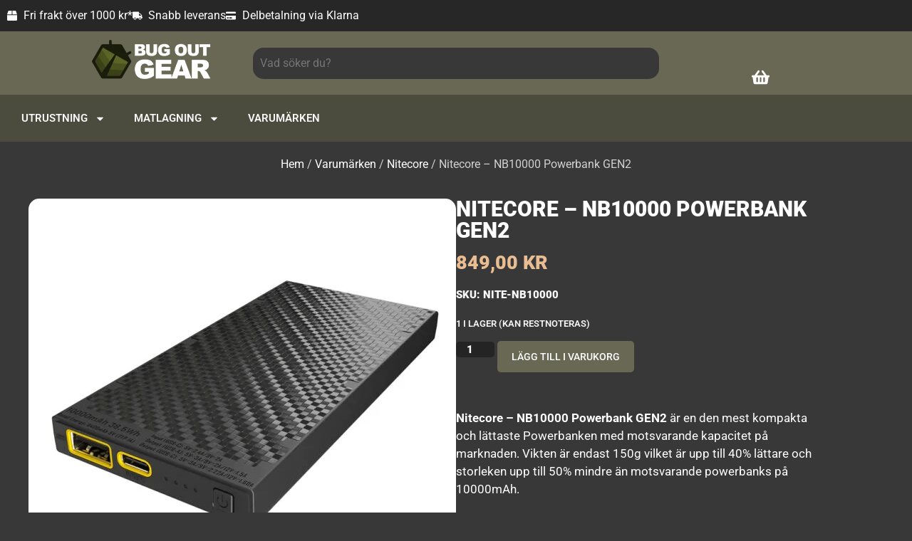

--- FILE ---
content_type: text/html; charset=UTF-8
request_url: https://bugoutgear.se/produkt/nitecore-nb10000-powerbank-gen2/
body_size: 34658
content:
<!doctype html>
<html lang="sv-SE">
<head>
	<meta charset="UTF-8">
	<meta name="viewport" content="width=device-width, initial-scale=1">
	<link rel="profile" href="https://gmpg.org/xfn/11">
	<meta name='robots' content='index, follow, max-image-preview:large, max-snippet:-1, max-video-preview:-1' />

	<!-- This site is optimized with the Yoast SEO Premium plugin v26.4 (Yoast SEO v26.6) - https://yoast.com/wordpress/plugins/seo/ -->
	<title>Nitecore - NB10000 Powerbank GEN2 | IPX5 | 150g | Bug Out Gear</title>
	<meta name="description" content="Nitecore – NB10000 Powerbank är en den mest kompakta och lättaste Powerbanken med motsvarande kapacitet på marknaden. Vikten är endast 150g och IPX5-klassad" />
	<link rel="canonical" href="https://bugoutgear.se/produkt/nitecore-nb10000-powerbank-gen2/" />
	<meta property="og:locale" content="sv_SE" />
	<meta property="og:type" content="product" />
	<meta property="og:title" content="Nitecore - NB10000 Powerbank GEN2 | Bug Out Gear" />
	<meta property="og:description" content="Nitecore – NB10000 Powerbank är en den mest kompakta och lättaste Powerbanken med motsvarande kapacitet på marknaden. Vikten är endast 150g och IPX5-klassad" />
	<meta property="og:url" content="https://bugoutgear.se/produkt/nitecore-nb10000-powerbank-gen2/" />
	<meta property="og:site_name" content="Bug Out Gear" />
	<meta property="article:modified_time" content="2025-07-17T13:55:57+00:00" />
	<meta property="og:image" content="https://bugoutgear.se/wp-content/uploads/2024/02/nitecore-nb10000-1.jpg" />
	<meta property="og:image:width" content="1024" />
	<meta property="og:image:height" content="1024" />
	<meta property="og:image:type" content="image/jpeg" /><meta property="og:image" content="https://bugoutgear.se/wp-content/uploads/2024/02/nitecore-nb10000-2.jpg" />
	<meta property="og:image:width" content="1024" />
	<meta property="og:image:height" content="1024" />
	<meta property="og:image:type" content="image/jpeg" /><meta property="og:image" content="https://bugoutgear.se/wp-content/uploads/2024/02/nitecore-nb10000-3.jpg" />
	<meta property="og:image:width" content="1024" />
	<meta property="og:image:height" content="1024" />
	<meta property="og:image:type" content="image/jpeg" /><meta property="og:image" content="https://bugoutgear.se/wp-content/uploads/2024/02/nitecore-nb10000-4.jpg" />
	<meta property="og:image:width" content="1024" />
	<meta property="og:image:height" content="1024" />
	<meta property="og:image:type" content="image/jpeg" />
	<meta name="twitter:card" content="summary_large_image" />
	<meta name="twitter:label1" content="Pris" />
	<meta name="twitter:data1" content="849,00&nbsp;&#107;&#114;" />
	<meta name="twitter:label2" content="Tillgänglig" />
	<meta name="twitter:data2" content="I lager" />
	<script type="application/ld+json" class="yoast-schema-graph">{"@context":"https://schema.org","@graph":[{"@type":["WebPage","ItemPage"],"@id":"https://bugoutgear.se/produkt/nitecore-nb10000-powerbank-gen2/","url":"https://bugoutgear.se/produkt/nitecore-nb10000-powerbank-gen2/","name":"Nitecore - NB10000 Powerbank GEN2 | IPX5 | 150g | Bug Out Gear","isPartOf":{"@id":"https://zuzcthfd.elementor.cloud/#website"},"primaryImageOfPage":{"@id":"https://bugoutgear.se/produkt/nitecore-nb10000-powerbank-gen2/#primaryimage"},"image":{"@id":"https://bugoutgear.se/produkt/nitecore-nb10000-powerbank-gen2/#primaryimage"},"thumbnailUrl":"https://bugoutgear.se/wp-content/uploads/2024/02/nitecore-nb10000-1.jpg","description":"Nitecore – NB10000 Powerbank är en den mest kompakta och lättaste Powerbanken med motsvarande kapacitet på marknaden. Vikten är endast 150g och IPX5-klassad","breadcrumb":{"@id":"https://bugoutgear.se/produkt/nitecore-nb10000-powerbank-gen2/#breadcrumb"},"inLanguage":"sv-SE","potentialAction":{"@type":"BuyAction","target":"https://bugoutgear.se/produkt/nitecore-nb10000-powerbank-gen2/"}},{"@type":"ImageObject","inLanguage":"sv-SE","@id":"https://bugoutgear.se/produkt/nitecore-nb10000-powerbank-gen2/#primaryimage","url":"https://bugoutgear.se/wp-content/uploads/2024/02/nitecore-nb10000-1.jpg","contentUrl":"https://bugoutgear.se/wp-content/uploads/2024/02/nitecore-nb10000-1.jpg","width":1024,"height":1024,"caption":"nitecore nb10000 1"},{"@type":"BreadcrumbList","@id":"https://bugoutgear.se/produkt/nitecore-nb10000-powerbank-gen2/#breadcrumb","itemListElement":[{"@type":"ListItem","position":1,"name":"Hem","item":"https://bugoutgear.se/"},{"@type":"ListItem","position":2,"name":"Butik","item":"https://bugoutgear.se/butik/"},{"@type":"ListItem","position":3,"name":"Utrustning","item":"https://bugoutgear.se/produkt-kategori/utrustning/"},{"@type":"ListItem","position":4,"name":"Solcellspaneler &amp; powerbanks","item":"https://bugoutgear.se/produkt-kategori/utrustning/solcellspaneler-powerbanks/"},{"@type":"ListItem","position":5,"name":"Nitecore &#8211; NB10000 Powerbank GEN2"}]},{"@type":"WebSite","@id":"https://zuzcthfd.elementor.cloud/#website","url":"https://zuzcthfd.elementor.cloud/","name":"Bug Out Gear","description":"Hemberedskap och friluftsprodukter | Prepper","publisher":{"@id":"https://zuzcthfd.elementor.cloud/#organization"},"alternateName":"Bug Out Gear Norrland AB","potentialAction":[{"@type":"SearchAction","target":{"@type":"EntryPoint","urlTemplate":"https://zuzcthfd.elementor.cloud/?s={search_term_string}"},"query-input":{"@type":"PropertyValueSpecification","valueRequired":true,"valueName":"search_term_string"}}],"inLanguage":"sv-SE"},{"@type":["Organization","Place"],"@id":"https://zuzcthfd.elementor.cloud/#organization","name":"Bug Out Gear Norrland AB","alternateName":"Bug Out Gear","url":"https://zuzcthfd.elementor.cloud/","logo":{"@id":"https://bugoutgear.se/produkt/nitecore-nb10000-powerbank-gen2/#local-main-organization-logo"},"image":{"@id":"https://bugoutgear.se/produkt/nitecore-nb10000-powerbank-gen2/#local-main-organization-logo"},"sameAs":["https://www.facebook.com/bugoutgearsverige/","https://www.instagram.com/bugoutgear/","https://www.linkedin.com/company/12595153/","https://se.pinterest.com/bugoutgear/"],"description":"Bug Out Gear är en webbutik som specialiserar sig inom utrustning för överlevnad och äventyr. Vi väljer noggrant ut varumärken samt produkter som vi själv använder och anser är riktigt bra. Vi har våra rötter i Ånge, Västernorrland.","legalName":"Bug Out Gear Norrland AB","ownershipFundingInfo":"https://bugoutgear.se/om-oss/","hasMerchantReturnPolicy":{"@type":"MerchantReturnPolicy","merchantReturnLink":"https://bugoutgear.se/kopvillkor/"},"address":{"@id":"https://bugoutgear.se/produkt/nitecore-nb10000-powerbank-gen2/#local-main-place-address"},"telephone":[],"openingHoursSpecification":[{"@type":"OpeningHoursSpecification","dayOfWeek":["Monday","Tuesday","Wednesday","Thursday","Friday","Saturday","Sunday"],"opens":"09:00","closes":"17:00"}],"email":"support@bugoutgear.se","vatID":"SE559381528401"},{"@type":"PostalAddress","@id":"https://bugoutgear.se/produkt/nitecore-nb10000-powerbank-gen2/#local-main-place-address","streetAddress":"Kvarngatan 171","addressLocality":"Ånge","postalCode":"841 91","addressRegion":"Västernorrlands Län","addressCountry":"SE"},{"@type":"ImageObject","inLanguage":"sv-SE","@id":"https://bugoutgear.se/produkt/nitecore-nb10000-powerbank-gen2/#local-main-organization-logo","url":"https://bugoutgear.se/wp-content/uploads/2024/02/bug-out-gear-transparant-logo-350x100px.png","contentUrl":"https://bugoutgear.se/wp-content/uploads/2024/02/bug-out-gear-transparant-logo-350x100px.png","width":350,"height":100,"caption":"Bug Out Gear Norrland AB"}]}</script>
	<meta property="product:brand" content="Nitecore" />
	<meta property="product:price:amount" content="849.00" />
	<meta property="product:price:currency" content="SEK" />
	<meta property="og:availability" content="instock" />
	<meta property="product:availability" content="instock" />
	<meta property="product:retailer_item_id" content="NITE-NB10000" />
	<meta property="product:condition" content="new" />
	<meta name="geo.placename" content="Ånge" />
	<meta name="geo.region" content="Sverige" />
	<!-- / Yoast SEO Premium plugin. -->


<link rel='dns-prefetch' href='//capi-automation.s3.us-east-2.amazonaws.com' />
<link rel='dns-prefetch' href='//www.googletagmanager.com' />
<style id='wp-img-auto-sizes-contain-inline-css'>
img:is([sizes=auto i],[sizes^="auto," i]){contain-intrinsic-size:3000px 1500px}
/*# sourceURL=wp-img-auto-sizes-contain-inline-css */
</style>
<link rel='stylesheet' id='wp-block-library-css' href='https://bugoutgear.se/wp-includes/css/dist/block-library/style.min.css?ver=6.9' media='all' />
<style id='filebird-block-filebird-gallery-style-inline-css'>
ul.filebird-block-filebird-gallery{margin:auto!important;padding:0!important;width:100%}ul.filebird-block-filebird-gallery.layout-grid{display:grid;grid-gap:20px;align-items:stretch;grid-template-columns:repeat(var(--columns),1fr);justify-items:stretch}ul.filebird-block-filebird-gallery.layout-grid li img{border:1px solid #ccc;box-shadow:2px 2px 6px 0 rgba(0,0,0,.3);height:100%;max-width:100%;-o-object-fit:cover;object-fit:cover;width:100%}ul.filebird-block-filebird-gallery.layout-masonry{-moz-column-count:var(--columns);-moz-column-gap:var(--space);column-gap:var(--space);-moz-column-width:var(--min-width);columns:var(--min-width) var(--columns);display:block;overflow:auto}ul.filebird-block-filebird-gallery.layout-masonry li{margin-bottom:var(--space)}ul.filebird-block-filebird-gallery li{list-style:none}ul.filebird-block-filebird-gallery li figure{height:100%;margin:0;padding:0;position:relative;width:100%}ul.filebird-block-filebird-gallery li figure figcaption{background:linear-gradient(0deg,rgba(0,0,0,.7),rgba(0,0,0,.3) 70%,transparent);bottom:0;box-sizing:border-box;color:#fff;font-size:.8em;margin:0;max-height:100%;overflow:auto;padding:3em .77em .7em;position:absolute;text-align:center;width:100%;z-index:2}ul.filebird-block-filebird-gallery li figure figcaption a{color:inherit}.fb-block-hover-animation-zoomIn figure{overflow:hidden}.fb-block-hover-animation-zoomIn figure img{transform:scale(1);transition:.3s ease-in-out}.fb-block-hover-animation-zoomIn figure:hover img{transform:scale(1.3)}.fb-block-hover-animation-shine figure{overflow:hidden;position:relative}.fb-block-hover-animation-shine figure:before{background:linear-gradient(90deg,hsla(0,0%,100%,0) 0,hsla(0,0%,100%,.3));content:"";display:block;height:100%;left:-75%;position:absolute;top:0;transform:skewX(-25deg);width:50%;z-index:2}.fb-block-hover-animation-shine figure:hover:before{animation:shine .75s}@keyframes shine{to{left:125%}}.fb-block-hover-animation-opacity figure{overflow:hidden}.fb-block-hover-animation-opacity figure img{opacity:1;transition:.3s ease-in-out}.fb-block-hover-animation-opacity figure:hover img{opacity:.5}.fb-block-hover-animation-grayscale figure img{filter:grayscale(100%);transition:.3s ease-in-out}.fb-block-hover-animation-grayscale figure:hover img{filter:grayscale(0)}

/*# sourceURL=https://bugoutgear.se/wp-content/plugins/filebird-pro/blocks/filebird-gallery/build/style-index.css */
</style>
<style id='global-styles-inline-css'>
:root{--wp--preset--aspect-ratio--square: 1;--wp--preset--aspect-ratio--4-3: 4/3;--wp--preset--aspect-ratio--3-4: 3/4;--wp--preset--aspect-ratio--3-2: 3/2;--wp--preset--aspect-ratio--2-3: 2/3;--wp--preset--aspect-ratio--16-9: 16/9;--wp--preset--aspect-ratio--9-16: 9/16;--wp--preset--color--black: #000000;--wp--preset--color--cyan-bluish-gray: #abb8c3;--wp--preset--color--white: #ffffff;--wp--preset--color--pale-pink: #f78da7;--wp--preset--color--vivid-red: #cf2e2e;--wp--preset--color--luminous-vivid-orange: #ff6900;--wp--preset--color--luminous-vivid-amber: #fcb900;--wp--preset--color--light-green-cyan: #7bdcb5;--wp--preset--color--vivid-green-cyan: #00d084;--wp--preset--color--pale-cyan-blue: #8ed1fc;--wp--preset--color--vivid-cyan-blue: #0693e3;--wp--preset--color--vivid-purple: #9b51e0;--wp--preset--gradient--vivid-cyan-blue-to-vivid-purple: linear-gradient(135deg,rgb(6,147,227) 0%,rgb(155,81,224) 100%);--wp--preset--gradient--light-green-cyan-to-vivid-green-cyan: linear-gradient(135deg,rgb(122,220,180) 0%,rgb(0,208,130) 100%);--wp--preset--gradient--luminous-vivid-amber-to-luminous-vivid-orange: linear-gradient(135deg,rgb(252,185,0) 0%,rgb(255,105,0) 100%);--wp--preset--gradient--luminous-vivid-orange-to-vivid-red: linear-gradient(135deg,rgb(255,105,0) 0%,rgb(207,46,46) 100%);--wp--preset--gradient--very-light-gray-to-cyan-bluish-gray: linear-gradient(135deg,rgb(238,238,238) 0%,rgb(169,184,195) 100%);--wp--preset--gradient--cool-to-warm-spectrum: linear-gradient(135deg,rgb(74,234,220) 0%,rgb(151,120,209) 20%,rgb(207,42,186) 40%,rgb(238,44,130) 60%,rgb(251,105,98) 80%,rgb(254,248,76) 100%);--wp--preset--gradient--blush-light-purple: linear-gradient(135deg,rgb(255,206,236) 0%,rgb(152,150,240) 100%);--wp--preset--gradient--blush-bordeaux: linear-gradient(135deg,rgb(254,205,165) 0%,rgb(254,45,45) 50%,rgb(107,0,62) 100%);--wp--preset--gradient--luminous-dusk: linear-gradient(135deg,rgb(255,203,112) 0%,rgb(199,81,192) 50%,rgb(65,88,208) 100%);--wp--preset--gradient--pale-ocean: linear-gradient(135deg,rgb(255,245,203) 0%,rgb(182,227,212) 50%,rgb(51,167,181) 100%);--wp--preset--gradient--electric-grass: linear-gradient(135deg,rgb(202,248,128) 0%,rgb(113,206,126) 100%);--wp--preset--gradient--midnight: linear-gradient(135deg,rgb(2,3,129) 0%,rgb(40,116,252) 100%);--wp--preset--font-size--small: 13px;--wp--preset--font-size--medium: 20px;--wp--preset--font-size--large: 36px;--wp--preset--font-size--x-large: 42px;--wp--preset--spacing--20: 0.44rem;--wp--preset--spacing--30: 0.67rem;--wp--preset--spacing--40: 1rem;--wp--preset--spacing--50: 1.5rem;--wp--preset--spacing--60: 2.25rem;--wp--preset--spacing--70: 3.38rem;--wp--preset--spacing--80: 5.06rem;--wp--preset--shadow--natural: 6px 6px 9px rgba(0, 0, 0, 0.2);--wp--preset--shadow--deep: 12px 12px 50px rgba(0, 0, 0, 0.4);--wp--preset--shadow--sharp: 6px 6px 0px rgba(0, 0, 0, 0.2);--wp--preset--shadow--outlined: 6px 6px 0px -3px rgb(255, 255, 255), 6px 6px rgb(0, 0, 0);--wp--preset--shadow--crisp: 6px 6px 0px rgb(0, 0, 0);}:root { --wp--style--global--content-size: 800px;--wp--style--global--wide-size: 1200px; }:where(body) { margin: 0; }.wp-site-blocks > .alignleft { float: left; margin-right: 2em; }.wp-site-blocks > .alignright { float: right; margin-left: 2em; }.wp-site-blocks > .aligncenter { justify-content: center; margin-left: auto; margin-right: auto; }:where(.wp-site-blocks) > * { margin-block-start: 24px; margin-block-end: 0; }:where(.wp-site-blocks) > :first-child { margin-block-start: 0; }:where(.wp-site-blocks) > :last-child { margin-block-end: 0; }:root { --wp--style--block-gap: 24px; }:root :where(.is-layout-flow) > :first-child{margin-block-start: 0;}:root :where(.is-layout-flow) > :last-child{margin-block-end: 0;}:root :where(.is-layout-flow) > *{margin-block-start: 24px;margin-block-end: 0;}:root :where(.is-layout-constrained) > :first-child{margin-block-start: 0;}:root :where(.is-layout-constrained) > :last-child{margin-block-end: 0;}:root :where(.is-layout-constrained) > *{margin-block-start: 24px;margin-block-end: 0;}:root :where(.is-layout-flex){gap: 24px;}:root :where(.is-layout-grid){gap: 24px;}.is-layout-flow > .alignleft{float: left;margin-inline-start: 0;margin-inline-end: 2em;}.is-layout-flow > .alignright{float: right;margin-inline-start: 2em;margin-inline-end: 0;}.is-layout-flow > .aligncenter{margin-left: auto !important;margin-right: auto !important;}.is-layout-constrained > .alignleft{float: left;margin-inline-start: 0;margin-inline-end: 2em;}.is-layout-constrained > .alignright{float: right;margin-inline-start: 2em;margin-inline-end: 0;}.is-layout-constrained > .aligncenter{margin-left: auto !important;margin-right: auto !important;}.is-layout-constrained > :where(:not(.alignleft):not(.alignright):not(.alignfull)){max-width: var(--wp--style--global--content-size);margin-left: auto !important;margin-right: auto !important;}.is-layout-constrained > .alignwide{max-width: var(--wp--style--global--wide-size);}body .is-layout-flex{display: flex;}.is-layout-flex{flex-wrap: wrap;align-items: center;}.is-layout-flex > :is(*, div){margin: 0;}body .is-layout-grid{display: grid;}.is-layout-grid > :is(*, div){margin: 0;}body{padding-top: 0px;padding-right: 0px;padding-bottom: 0px;padding-left: 0px;}a:where(:not(.wp-element-button)){text-decoration: underline;}:root :where(.wp-element-button, .wp-block-button__link){background-color: #32373c;border-width: 0;color: #fff;font-family: inherit;font-size: inherit;font-style: inherit;font-weight: inherit;letter-spacing: inherit;line-height: inherit;padding-top: calc(0.667em + 2px);padding-right: calc(1.333em + 2px);padding-bottom: calc(0.667em + 2px);padding-left: calc(1.333em + 2px);text-decoration: none;text-transform: inherit;}.has-black-color{color: var(--wp--preset--color--black) !important;}.has-cyan-bluish-gray-color{color: var(--wp--preset--color--cyan-bluish-gray) !important;}.has-white-color{color: var(--wp--preset--color--white) !important;}.has-pale-pink-color{color: var(--wp--preset--color--pale-pink) !important;}.has-vivid-red-color{color: var(--wp--preset--color--vivid-red) !important;}.has-luminous-vivid-orange-color{color: var(--wp--preset--color--luminous-vivid-orange) !important;}.has-luminous-vivid-amber-color{color: var(--wp--preset--color--luminous-vivid-amber) !important;}.has-light-green-cyan-color{color: var(--wp--preset--color--light-green-cyan) !important;}.has-vivid-green-cyan-color{color: var(--wp--preset--color--vivid-green-cyan) !important;}.has-pale-cyan-blue-color{color: var(--wp--preset--color--pale-cyan-blue) !important;}.has-vivid-cyan-blue-color{color: var(--wp--preset--color--vivid-cyan-blue) !important;}.has-vivid-purple-color{color: var(--wp--preset--color--vivid-purple) !important;}.has-black-background-color{background-color: var(--wp--preset--color--black) !important;}.has-cyan-bluish-gray-background-color{background-color: var(--wp--preset--color--cyan-bluish-gray) !important;}.has-white-background-color{background-color: var(--wp--preset--color--white) !important;}.has-pale-pink-background-color{background-color: var(--wp--preset--color--pale-pink) !important;}.has-vivid-red-background-color{background-color: var(--wp--preset--color--vivid-red) !important;}.has-luminous-vivid-orange-background-color{background-color: var(--wp--preset--color--luminous-vivid-orange) !important;}.has-luminous-vivid-amber-background-color{background-color: var(--wp--preset--color--luminous-vivid-amber) !important;}.has-light-green-cyan-background-color{background-color: var(--wp--preset--color--light-green-cyan) !important;}.has-vivid-green-cyan-background-color{background-color: var(--wp--preset--color--vivid-green-cyan) !important;}.has-pale-cyan-blue-background-color{background-color: var(--wp--preset--color--pale-cyan-blue) !important;}.has-vivid-cyan-blue-background-color{background-color: var(--wp--preset--color--vivid-cyan-blue) !important;}.has-vivid-purple-background-color{background-color: var(--wp--preset--color--vivid-purple) !important;}.has-black-border-color{border-color: var(--wp--preset--color--black) !important;}.has-cyan-bluish-gray-border-color{border-color: var(--wp--preset--color--cyan-bluish-gray) !important;}.has-white-border-color{border-color: var(--wp--preset--color--white) !important;}.has-pale-pink-border-color{border-color: var(--wp--preset--color--pale-pink) !important;}.has-vivid-red-border-color{border-color: var(--wp--preset--color--vivid-red) !important;}.has-luminous-vivid-orange-border-color{border-color: var(--wp--preset--color--luminous-vivid-orange) !important;}.has-luminous-vivid-amber-border-color{border-color: var(--wp--preset--color--luminous-vivid-amber) !important;}.has-light-green-cyan-border-color{border-color: var(--wp--preset--color--light-green-cyan) !important;}.has-vivid-green-cyan-border-color{border-color: var(--wp--preset--color--vivid-green-cyan) !important;}.has-pale-cyan-blue-border-color{border-color: var(--wp--preset--color--pale-cyan-blue) !important;}.has-vivid-cyan-blue-border-color{border-color: var(--wp--preset--color--vivid-cyan-blue) !important;}.has-vivid-purple-border-color{border-color: var(--wp--preset--color--vivid-purple) !important;}.has-vivid-cyan-blue-to-vivid-purple-gradient-background{background: var(--wp--preset--gradient--vivid-cyan-blue-to-vivid-purple) !important;}.has-light-green-cyan-to-vivid-green-cyan-gradient-background{background: var(--wp--preset--gradient--light-green-cyan-to-vivid-green-cyan) !important;}.has-luminous-vivid-amber-to-luminous-vivid-orange-gradient-background{background: var(--wp--preset--gradient--luminous-vivid-amber-to-luminous-vivid-orange) !important;}.has-luminous-vivid-orange-to-vivid-red-gradient-background{background: var(--wp--preset--gradient--luminous-vivid-orange-to-vivid-red) !important;}.has-very-light-gray-to-cyan-bluish-gray-gradient-background{background: var(--wp--preset--gradient--very-light-gray-to-cyan-bluish-gray) !important;}.has-cool-to-warm-spectrum-gradient-background{background: var(--wp--preset--gradient--cool-to-warm-spectrum) !important;}.has-blush-light-purple-gradient-background{background: var(--wp--preset--gradient--blush-light-purple) !important;}.has-blush-bordeaux-gradient-background{background: var(--wp--preset--gradient--blush-bordeaux) !important;}.has-luminous-dusk-gradient-background{background: var(--wp--preset--gradient--luminous-dusk) !important;}.has-pale-ocean-gradient-background{background: var(--wp--preset--gradient--pale-ocean) !important;}.has-electric-grass-gradient-background{background: var(--wp--preset--gradient--electric-grass) !important;}.has-midnight-gradient-background{background: var(--wp--preset--gradient--midnight) !important;}.has-small-font-size{font-size: var(--wp--preset--font-size--small) !important;}.has-medium-font-size{font-size: var(--wp--preset--font-size--medium) !important;}.has-large-font-size{font-size: var(--wp--preset--font-size--large) !important;}.has-x-large-font-size{font-size: var(--wp--preset--font-size--x-large) !important;}
:root :where(.wp-block-pullquote){font-size: 1.5em;line-height: 1.6;}
/*# sourceURL=global-styles-inline-css */
</style>
<link rel='stylesheet' id='photoswipe-css' href='https://bugoutgear.se/wp-content/plugins/woocommerce/assets/css/photoswipe/photoswipe.min.css?ver=10.4.2' media='all' />
<link rel='stylesheet' id='photoswipe-default-skin-css' href='https://bugoutgear.se/wp-content/plugins/woocommerce/assets/css/photoswipe/default-skin/default-skin.min.css?ver=10.4.2' media='all' />
<link rel='stylesheet' id='woocommerce-layout-css' href='https://bugoutgear.se/wp-content/plugins/woocommerce/assets/css/woocommerce-layout.css?ver=10.4.2' media='all' />
<link rel='stylesheet' id='woocommerce-smallscreen-css' href='https://bugoutgear.se/wp-content/plugins/woocommerce/assets/css/woocommerce-smallscreen.css?ver=10.4.2' media='only screen and (max-width: 768px)' />
<link rel='stylesheet' id='woocommerce-general-css' href='https://bugoutgear.se/wp-content/plugins/woocommerce/assets/css/woocommerce.css?ver=10.4.2' media='all' />
<style id='woocommerce-inline-inline-css'>
.woocommerce form .form-row .required { visibility: visible; }
/*# sourceURL=woocommerce-inline-inline-css */
</style>
<link rel='stylesheet' id='WCPAY_EXPRESS_CHECKOUT_ECE-css' href='https://bugoutgear.se/wp-content/plugins/woocommerce-payments/dist/express-checkout.css?ver=10.3.0' media='all' />
<link rel='stylesheet' id='hello-elementor-css' href='https://bugoutgear.se/wp-content/themes/hello-elementor/assets/css/reset.css?ver=3.4.5' media='all' />
<link rel='stylesheet' id='hello-elementor-theme-style-css' href='https://bugoutgear.se/wp-content/themes/hello-elementor/assets/css/theme.css?ver=3.4.5' media='all' />
<link rel='stylesheet' id='hello-elementor-header-footer-css' href='https://bugoutgear.se/wp-content/themes/hello-elementor/assets/css/header-footer.css?ver=3.4.5' media='all' />
<link rel='stylesheet' id='elementor-frontend-css' href='https://bugoutgear.se/wp-content/plugins/elementor/assets/css/frontend.min.css?ver=3.33.6' media='all' />
<link rel='stylesheet' id='elementor-post-4-css' href='https://bugoutgear.se/wp-content/uploads/elementor/css/post-4.css?ver=1766086245' media='all' />
<link rel='stylesheet' id='widget-icon-list-css' href='https://bugoutgear.se/wp-content/plugins/elementor/assets/css/widget-icon-list.min.css?ver=3.33.6' media='all' />
<link rel='stylesheet' id='widget-image-css' href='https://bugoutgear.se/wp-content/plugins/elementor/assets/css/widget-image.min.css?ver=3.33.6' media='all' />
<link rel='stylesheet' id='widget-search-css' href='https://bugoutgear.se/wp-content/plugins/elementor-pro/assets/css/widget-search.min.css?ver=3.33.2' media='all' />
<link rel='stylesheet' id='widget-woocommerce-menu-cart-css' href='https://bugoutgear.se/wp-content/plugins/elementor-pro/assets/css/widget-woocommerce-menu-cart.min.css?ver=3.33.2' media='all' />
<link rel='stylesheet' id='widget-nav-menu-css' href='https://bugoutgear.se/wp-content/plugins/elementor-pro/assets/css/widget-nav-menu.min.css?ver=3.33.2' media='all' />
<link rel='stylesheet' id='widget-heading-css' href='https://bugoutgear.se/wp-content/plugins/elementor/assets/css/widget-heading.min.css?ver=3.33.6' media='all' />
<link rel='stylesheet' id='e-animation-grow-css' href='https://bugoutgear.se/wp-content/plugins/elementor/assets/lib/animations/styles/e-animation-grow.min.css?ver=3.33.6' media='all' />
<link rel='stylesheet' id='widget-social-icons-css' href='https://bugoutgear.se/wp-content/plugins/elementor/assets/css/widget-social-icons.min.css?ver=3.33.6' media='all' />
<link rel='stylesheet' id='e-apple-webkit-css' href='https://bugoutgear.se/wp-content/plugins/elementor/assets/css/conditionals/apple-webkit.min.css?ver=3.33.6' media='all' />
<link rel='stylesheet' id='widget-woocommerce-product-images-css' href='https://bugoutgear.se/wp-content/plugins/elementor-pro/assets/css/widget-woocommerce-product-images.min.css?ver=3.33.2' media='all' />
<link rel='stylesheet' id='widget-woocommerce-product-price-css' href='https://bugoutgear.se/wp-content/plugins/elementor-pro/assets/css/widget-woocommerce-product-price.min.css?ver=3.33.2' media='all' />
<link rel='stylesheet' id='widget-woocommerce-product-add-to-cart-css' href='https://bugoutgear.se/wp-content/plugins/elementor-pro/assets/css/widget-woocommerce-product-add-to-cart.min.css?ver=3.33.2' media='all' />
<link rel='stylesheet' id='widget-woocommerce-product-additional-information-css' href='https://bugoutgear.se/wp-content/plugins/elementor-pro/assets/css/widget-woocommerce-product-additional-information.min.css?ver=3.33.2' media='all' />
<link rel='stylesheet' id='widget-woocommerce-products-css' href='https://bugoutgear.se/wp-content/plugins/elementor-pro/assets/css/widget-woocommerce-products.min.css?ver=3.33.2' media='all' />
<link rel='stylesheet' id='filebird-elementor-frontend-css' href='https://bugoutgear.se/wp-content/plugins/filebird-pro/includes/PageBuilders/Elementor/assets/css/frontend.css?ver=6.5.1' media='all' />
<link rel='stylesheet' id='elementor-post-4270-css' href='https://bugoutgear.se/wp-content/uploads/elementor/css/post-4270.css?ver=1766086246' media='all' />
<link rel='stylesheet' id='elementor-post-1010-css' href='https://bugoutgear.se/wp-content/uploads/elementor/css/post-1010.css?ver=1766086246' media='all' />
<link rel='stylesheet' id='elementor-post-48-css' href='https://bugoutgear.se/wp-content/uploads/elementor/css/post-48.css?ver=1766086250' media='all' />
<link rel='stylesheet' id='e-woocommerce-notices-css' href='https://bugoutgear.se/wp-content/plugins/elementor-pro/assets/css/woocommerce-notices.min.css?ver=3.33.2' media='all' />
<link rel='stylesheet' id='elementor-gf-local-roboto-css' href='https://bugoutgear.se/wp-content/uploads/elementor/google-fonts/css/roboto.css?ver=1737474505' media='all' />
<script src="https://bugoutgear.se/wp-includes/js/jquery/jquery.min.js?ver=3.7.1" id="jquery-core-js"></script>
<script src="https://bugoutgear.se/wp-includes/js/jquery/jquery-migrate.min.js?ver=3.4.1" id="jquery-migrate-js"></script>
<script src="https://bugoutgear.se/wp-content/plugins/woocommerce/assets/js/jquery-blockui/jquery.blockUI.min.js?ver=2.7.0-wc.10.4.2" id="wc-jquery-blockui-js" data-wp-strategy="defer"></script>
<script id="wc-add-to-cart-js-extra">
var wc_add_to_cart_params = {"ajax_url":"/wp-admin/admin-ajax.php","wc_ajax_url":"/?wc-ajax=%%endpoint%%","i18n_view_cart":"Visa varukorg","cart_url":"https://bugoutgear.se/cart/","is_cart":"","cart_redirect_after_add":"no"};
//# sourceURL=wc-add-to-cart-js-extra
</script>
<script src="https://bugoutgear.se/wp-content/plugins/woocommerce/assets/js/frontend/add-to-cart.min.js?ver=10.4.2" id="wc-add-to-cart-js" defer data-wp-strategy="defer"></script>
<script src="https://bugoutgear.se/wp-content/plugins/woocommerce/assets/js/zoom/jquery.zoom.min.js?ver=1.7.21-wc.10.4.2" id="wc-zoom-js" defer data-wp-strategy="defer"></script>
<script src="https://bugoutgear.se/wp-content/plugins/woocommerce/assets/js/flexslider/jquery.flexslider.min.js?ver=2.7.2-wc.10.4.2" id="wc-flexslider-js" defer data-wp-strategy="defer"></script>
<script src="https://bugoutgear.se/wp-content/plugins/woocommerce/assets/js/photoswipe/photoswipe.min.js?ver=4.1.1-wc.10.4.2" id="wc-photoswipe-js" defer data-wp-strategy="defer"></script>
<script src="https://bugoutgear.se/wp-content/plugins/woocommerce/assets/js/photoswipe/photoswipe-ui-default.min.js?ver=4.1.1-wc.10.4.2" id="wc-photoswipe-ui-default-js" defer data-wp-strategy="defer"></script>
<script id="wc-single-product-js-extra">
var wc_single_product_params = {"i18n_required_rating_text":"V\u00e4lj ett betyg","i18n_rating_options":["1 av 5 stj\u00e4rnor","2 av 5 stj\u00e4rnor","3 av 5 stj\u00e4rnor","4 av 5 stj\u00e4rnor","5 av 5 stj\u00e4rnor"],"i18n_product_gallery_trigger_text":"Visa bildgalleri i fullsk\u00e4rm","review_rating_required":"yes","flexslider":{"rtl":false,"animation":"slide","smoothHeight":true,"directionNav":false,"controlNav":"thumbnails","slideshow":false,"animationSpeed":500,"animationLoop":false,"allowOneSlide":false},"zoom_enabled":"1","zoom_options":[],"photoswipe_enabled":"1","photoswipe_options":{"shareEl":false,"closeOnScroll":false,"history":false,"hideAnimationDuration":0,"showAnimationDuration":0},"flexslider_enabled":"1"};
//# sourceURL=wc-single-product-js-extra
</script>
<script src="https://bugoutgear.se/wp-content/plugins/woocommerce/assets/js/frontend/single-product.min.js?ver=10.4.2" id="wc-single-product-js" defer data-wp-strategy="defer"></script>
<script src="https://bugoutgear.se/wp-content/plugins/woocommerce/assets/js/js-cookie/js.cookie.min.js?ver=2.1.4-wc.10.4.2" id="wc-js-cookie-js" data-wp-strategy="defer"></script>
<script id="WCPAY_ASSETS-js-extra">
var wcpayAssets = {"url":"https://bugoutgear.se/wp-content/plugins/woocommerce-payments/dist/"};
//# sourceURL=WCPAY_ASSETS-js-extra
</script>

<!-- Kodblock för ”Google-tagg (gtag.js)” tillagt av Site Kit -->
<!-- Kodblock för ”Google Analytics” tillagt av Site Kit -->
<script src="https://www.googletagmanager.com/gtag/js?id=GT-NCTDHDHH" id="google_gtagjs-js" async></script>
<script id="google_gtagjs-js-after">
window.dataLayer = window.dataLayer || [];function gtag(){dataLayer.push(arguments);}
gtag("set","linker",{"domains":["bugoutgear.se"]});
gtag("js", new Date());
gtag("set", "developer_id.dZTNiMT", true);
gtag("config", "GT-NCTDHDHH", {"googlesitekit_post_type":"product"});
 window._googlesitekit = window._googlesitekit || {}; window._googlesitekit.throttledEvents = []; window._googlesitekit.gtagEvent = (name, data) => { var key = JSON.stringify( { name, data } ); if ( !! window._googlesitekit.throttledEvents[ key ] ) { return; } window._googlesitekit.throttledEvents[ key ] = true; setTimeout( () => { delete window._googlesitekit.throttledEvents[ key ]; }, 5 ); gtag( "event", name, { ...data, event_source: "site-kit" } ); }; 
//# sourceURL=google_gtagjs-js-after
</script>
<meta name="generator" content="Site Kit by Google 1.168.0" />
<!-- This website runs the Product Feed ELITE for WooCommerce by AdTribes.io plugin -->
<link rel="icon" type="image/png" href="/wp-content/uploads/fbrfg/favicon-48x48.png" sizes="48x48" />
<link rel="icon" type="image/svg+xml" href="/wp-content/uploads/fbrfg/favicon.svg" />
<link rel="shortcut icon" href="/wp-content/uploads/fbrfg/favicon.ico" />
<link rel="apple-touch-icon" sizes="180x180" href="/wp-content/uploads/fbrfg/apple-touch-icon.png" />
<meta name="apple-mobile-web-app-title" content="Bug Out Gear" />
<link rel="manifest" href="/wp-content/uploads/fbrfg/site.webmanifest" /><!-- Google site verification - Google for WooCommerce -->
<meta name="google-site-verification" content="MpfDcV-7j4bKdhElS-z4AwwCuwSFHjaEZgqaIQjyxbg" />
<meta name="description" content="Nitecore – NB10000 Powerbank GEN2 är en den mest kompakta och lättaste Powerbanken med motsvarande kapacitet på marknaden. Vikten är endast 150g vilket är upp till 40% lättare och storleken upp till 50% mindre än motsvarande powerbanks på 10000mAh.">
	<noscript><style>.woocommerce-product-gallery{ opacity: 1 !important; }</style></noscript>
	<meta name="generator" content="Elementor 3.33.6; features: e_font_icon_svg, additional_custom_breakpoints; settings: css_print_method-external, google_font-enabled, font_display-swap">
<script>(function(w,d,t,r,u){var f,n,i;w[u]=w[u]||[],f=function(){var o={ti:"56002067", enableAutoSpaTracking: true};o.q=w[u],w[u]=new UET(o),w[u].push("pageLoad")},n=d.createElement(t),n.src=r,n.async=1,n.onload=n.onreadystatechange=function(){var s=this.readyState;s&&s!=="loaded"&&s!=="complete"||(f(),n.onload=n.onreadystatechange=null)},i=d.getElementsByTagName(t)[0],i.parentNode.insertBefore(n,i)})(window,document,"script","//bat.bing.com/bat.js","uetq");</script>
<head>
  <script async src="https://cdn.pji.nu/libs/pjpixel/pjpixel.min.js"></script>
  <script>
    window.addEventListener('load', function () {
      pjpixel.init('49a78733-68db-447a-b426-60f8bc4b9f8d' , { clientId: 'bd95becc859d4617adee36ec51a46065' });
    });
  </script>
<meta name="traceparent" content="00-9b021750ef95bd4a0000001766096883-9b021750ef95bd4a-01"></head>
			<script  type="text/javascript">
				!function(f,b,e,v,n,t,s){if(f.fbq)return;n=f.fbq=function(){n.callMethod?
					n.callMethod.apply(n,arguments):n.queue.push(arguments)};if(!f._fbq)f._fbq=n;
					n.push=n;n.loaded=!0;n.version='2.0';n.queue=[];t=b.createElement(e);t.async=!0;
					t.src=v;s=b.getElementsByTagName(e)[0];s.parentNode.insertBefore(t,s)}(window,
					document,'script','https://connect.facebook.net/en_US/fbevents.js');
			</script>
			<!-- WooCommerce Facebook Integration Begin -->
			<script  type="text/javascript">

				fbq('init', '104772940452354', {}, {
    "agent": "woocommerce_6-10.4.2-3.5.15"
});

				document.addEventListener( 'DOMContentLoaded', function() {
					// Insert placeholder for events injected when a product is added to the cart through AJAX.
					document.body.insertAdjacentHTML( 'beforeend', '<div class=\"wc-facebook-pixel-event-placeholder\"></div>' );
				}, false );

			</script>
			<!-- WooCommerce Facebook Integration End -->
						<style>
				.e-con.e-parent:nth-of-type(n+4):not(.e-lazyloaded):not(.e-no-lazyload),
				.e-con.e-parent:nth-of-type(n+4):not(.e-lazyloaded):not(.e-no-lazyload) * {
					background-image: none !important;
				}
				@media screen and (max-height: 1024px) {
					.e-con.e-parent:nth-of-type(n+3):not(.e-lazyloaded):not(.e-no-lazyload),
					.e-con.e-parent:nth-of-type(n+3):not(.e-lazyloaded):not(.e-no-lazyload) * {
						background-image: none !important;
					}
				}
				@media screen and (max-height: 640px) {
					.e-con.e-parent:nth-of-type(n+2):not(.e-lazyloaded):not(.e-no-lazyload),
					.e-con.e-parent:nth-of-type(n+2):not(.e-lazyloaded):not(.e-no-lazyload) * {
						background-image: none !important;
					}
				}
			</style>
						<meta name="theme-color" content="#383838">
			<link rel="icon" href="https://bugoutgear.se/wp-content/uploads/2024/10/cropped-bug-out-gear-logo-STOR-32x32.png" sizes="32x32" />
<link rel="icon" href="https://bugoutgear.se/wp-content/uploads/2024/10/cropped-bug-out-gear-logo-STOR-192x192.png" sizes="192x192" />
<link rel="apple-touch-icon" href="https://bugoutgear.se/wp-content/uploads/2024/10/cropped-bug-out-gear-logo-STOR-180x180.png" />
<meta name="msapplication-TileImage" content="https://bugoutgear.se/wp-content/uploads/2024/10/cropped-bug-out-gear-logo-STOR-270x270.png" />
		<style id="wp-custom-css">
			h1, h2, h3, h4, h5, h6 {
	margin-block-start: 2rem;
}
dd, dl, dt, li, ol, ul {
	margin-block-end: 1rem;
}
.woocommerce div.product div.images .woocommerce-product-gallery__wrapper .zoomImg{
	display:none!important
}
.woocommerce div.product div.images .woocommerce-product-gallery__trigger {
	display:none!important
}
/* Om man vill förskjuta på produktlooop @media(max-width: 767px) {
	.elementor-5 .elementor-element.elementor-element-044234b {
		--swiper-offset-size: 140px;
		!important
}
}
*/
form.woocommerce-ordering {
	display:none!important
}
.woocommerce div.product form.cart {
    margin-bottom: 1em !important;
}
p.woocommerce-result-count {
	display:none!important
}
.elementor-widget-wc-archive-products.elementor-wc-products ul.products li.product .button {
	display:none!important
}
.woocommerce .elementor-48 .elementor-element.elementor-element-bd58e43 form.cart table.variations label {
	margin: 12px 0px 0px 0px;
	padding-right: 10px;
	!important
}
.woocommerce div.product form.cart .variations td, .woocommerce div.product form.cart .variations th {
    vertical-align: middle !important;
}
.woocommerce div.product form.cart .reset_variations {
	display:none!important
}
table tbody>tr:nth-child(odd)>td, table tbody>tr:nth-child(odd)>th {
	background-color: transparent;
	!important
}
.woocommerce .elementor-48 .elementor-element.elementor-element-7d583d5 form.cart table.variations tr th, .woocommerce .elementor-48 .elementor-element.elementor-element-7d583d5 form.cart table.variations tr td {
	padding-left: 0px;
	!important
}
#cmplz-cookies-overview .cmplz-dropdown, .cmplz-service-desc , .cmplz-dropdown-cookiepolicy, .cookies-per-purpose, .function, .function-header, .retention-header, .retention, .name, .name-header, .purpose {
	background-color:transparent!important;
}
#cmplz-document .function, .function-header, .retention-header, .retention, .name, .name-header, .cookies-per-purpose {
	border:1px solid #333!important;
}
.woocommerce ul.products li.product a img {
	background-color: #fff !important;
}
.elementor-menu-cart__product-image a, .elementor-menu-cart__product-image img {
	border-radius: 8px;
	background-color: #fff !important;
}
.elementor-posts-container .elementor-post__thumbnail img {
	background-color: #fff !important;
}

.cfvsw-selected-label {
    content: " : ";
    font-weight: 800;
}

.woocommerce div.product p.stock {
    font-size: 13px;
    font-weight: 600;
    font-family: 'Roboto';
    text-transform: uppercase;
}



/* RÖR INGET OVAN //Hälsningar Kevin */
/* RÖR INGET NEDAN //Hälsningar Tommie */
.wc_payment_method {
    margin-bottom: 2em !important;
}
.elementor-4270 .elementor-element.elementor-element-ec81280 .e-search-results-container {
	-webkit-box-shadow: 0px 20px 40px 0px rgba(0,0,0,0.97);
	-moz-box-shadow: 0px 20px 40px 0px rgba(0,0,0,0.97);
	box-shadow: 0px 20px 40px 0px rgba(0,0,0,0.97);
}
.elementor-4270 .elementor-element.elementor-element-3037a68 .e-search-results-container > div {
	-webkit-box-shadow: 0px 20px 40px 0px rgba(0,0,0,0.97) !important;
	-moz-box-shadow: 0px 20px 40px 0px rgba(0,0,0,0.97) !important;
	box-shadow: 0px 20px 40px 0px rgba(0,0,0,0.97) !important;
}
.elementor-menu-cart__close-button-custom {
	align-self: flex-start;align-content
}
@media only screen and (max-width: 768px) {
	.elementor-widget-search .e-search-results-container>div {
		padding: 0;
	}
}
.facetwp-checkbox {
	background-image: url(https://bugoutgear.se/wp-content/uploads/2024/10/checkbox-uncheckd.png) !important;
	background-size: 24px !important;
}
.facetwp-checkbox.checked {
	background-image: url(https://bugoutgear.se/wp-content/uploads/2024/10/checkbox-checkd.png) !important;
}
.facetwp-flyout-close {
	text-transform:lowercase;
	font-weight: 900;
	font-size: 1.5rem !important;
	font-family: Arial, sans-serif;
}
.facetwp-flyout {
		color: #f8f8f8;
		background: #383838 !important;
		border-right: 1px solid #242424 !important;
		z-index: 10000000 !important;
		border-radius: 0px 15px 15px 0;
		-moz-border-radius: 0px;
		-webkit-border-radius: 0px 15px 15px 0px;
		border-radius: 0px 15px 15px 0px;
		border: none! important;
		box-shadow: 5px 0px 15px 0px rgba(0,0,0,0.25);
		-webkit-box-shadow: 5px 0px 15px 0px rgba(0,0,0,0.25);
		-moz-box-shadow: 5px 0px 15px 0px rgba(0,0,0,0.25);
}
.woocommerce table.shop_attributes {
	text-align: left;
}
.woocommerce table.shop_attributes th {
	padding: 15px 0;
	border-left: none;
	border-right: none;
	width: 200px;
}
.woocommerce table.shop_attributes td p {
	padding: 0;
}
.woocommerce table.shop_attributes td {
	padding: 15px 0;
	border-left: none;
	border-right: none;
}
/*WOOCOOMERCE KASSA KLARNA */
#kco-wrapper {
	padding: 0px 0;
}
#kco-order-review {
	font-size: 1rem;
	padding-right: 0px;
	border-radius: 15px;
	padding: 20px;
	background: #ffffff;
	border: 1px solid #383838;
	margin-bottom: 20px;
}
.elementor-widget-woocommerce-checkout-page .woocommerce .woocommerce-checkout-review-order-table .cart_item td.product-name {
	max-width: none;
	padding-right: 10px;
}
#klarna-checkout-iframe {
	border-radius: 15px;
}
.klarna-checkout-select-other-wrapper {
	margin-top: 10px;
}
.woocommerce-privacy-policy-text, .woocommerce-privacy-policy-text a {
	color: #f8f8f8 !important;
}
.elementor-widget-woocommerce-checkout-page .woocommerce .woocommerce-privacy-policy-text p {
	margin-top: 10px;
}
		</style>
		
		<!-- Global site tag (gtag.js) - Google Ads: AW-823730448 - Google for WooCommerce -->
		<script async src="https://www.googletagmanager.com/gtag/js?id=AW-823730448"></script>
		<script>
			window.dataLayer = window.dataLayer || [];
			function gtag() { dataLayer.push(arguments); }
			gtag( 'consent', 'default', {
				analytics_storage: 'denied',
				ad_storage: 'denied',
				ad_user_data: 'denied',
				ad_personalization: 'denied',
				region: ['AT', 'BE', 'BG', 'HR', 'CY', 'CZ', 'DK', 'EE', 'FI', 'FR', 'DE', 'GR', 'HU', 'IS', 'IE', 'IT', 'LV', 'LI', 'LT', 'LU', 'MT', 'NL', 'NO', 'PL', 'PT', 'RO', 'SK', 'SI', 'ES', 'SE', 'GB', 'CH'],
				wait_for_update: 500,
			} );
			gtag('js', new Date());
			gtag('set', 'developer_id.dOGY3NW', true);
			gtag("config", "AW-823730448", { "groups": "GLA", "send_page_view": false });		</script>

		</head>
<body class="wp-singular product-template-default single single-product postid-389 wp-custom-logo wp-embed-responsive wp-theme-hello-elementor theme-hello-elementor snd-default woocommerce woocommerce-page woocommerce-no-js hello-elementor-default e-wc-message-notice elementor-default elementor-template-full-width elementor-kit-4 elementor-page-48">

<script>
gtag("event", "page_view", {send_to: "GLA"});
</script>

<a class="skip-link screen-reader-text" href="#content">Hoppa till innehåll</a>

		<header data-elementor-type="header" data-elementor-id="4270" class="elementor elementor-4270 elementor-location-header" data-elementor-post-type="elementor_library">
			<div class="elementor-element elementor-element-4d6f4d9 elementor-hidden-desktop elementor-hidden-tablet e-con-full e-flex e-con e-parent" data-id="4d6f4d9" data-element_type="container" data-settings="{&quot;background_background&quot;:&quot;classic&quot;}">
				<div class="elementor-element elementor-element-4189973 elementor-icon-list--layout-inline elementor-align-center elementor-mobile-align-center elementor-list-item-link-full_width elementor-widget elementor-widget-icon-list" data-id="4189973" data-element_type="widget" data-widget_type="icon-list.default">
				<div class="elementor-widget-container">
							<ul class="elementor-icon-list-items elementor-inline-items">
							<li class="elementor-icon-list-item elementor-inline-item">
											<span class="elementor-icon-list-icon">
							<svg aria-hidden="true" class="e-font-icon-svg e-fas-box" viewBox="0 0 512 512" xmlns="http://www.w3.org/2000/svg"><path d="M509.5 184.6L458.9 32.8C452.4 13.2 434.1 0 413.4 0H272v192h238.7c-.4-2.5-.4-5-1.2-7.4zM240 0H98.6c-20.7 0-39 13.2-45.5 32.8L2.5 184.6c-.8 2.4-.8 4.9-1.2 7.4H240V0zM0 224v240c0 26.5 21.5 48 48 48h416c26.5 0 48-21.5 48-48V224H0z"></path></svg>						</span>
										<span class="elementor-icon-list-text">Fri frakt över 1000 kr*</span>
									</li>
								<li class="elementor-icon-list-item elementor-inline-item">
											<span class="elementor-icon-list-icon">
							<svg aria-hidden="true" class="e-font-icon-svg e-fas-credit-card" viewBox="0 0 576 512" xmlns="http://www.w3.org/2000/svg"><path d="M0 432c0 26.5 21.5 48 48 48h480c26.5 0 48-21.5 48-48V256H0v176zm192-68c0-6.6 5.4-12 12-12h136c6.6 0 12 5.4 12 12v40c0 6.6-5.4 12-12 12H204c-6.6 0-12-5.4-12-12v-40zm-128 0c0-6.6 5.4-12 12-12h72c6.6 0 12 5.4 12 12v40c0 6.6-5.4 12-12 12H76c-6.6 0-12-5.4-12-12v-40zM576 80v48H0V80c0-26.5 21.5-48 48-48h480c26.5 0 48 21.5 48 48z"></path></svg>						</span>
										<span class="elementor-icon-list-text">Delbetalning via Klarna</span>
									</li>
						</ul>
						</div>
				</div>
				</div>
		<div class="elementor-element elementor-element-6cdd631 e-con-full elementor-hidden-mobile e-flex e-con e-parent" data-id="6cdd631" data-element_type="container">
		<div class="elementor-element elementor-element-7ff926c e-con-full e-flex e-con e-child" data-id="7ff926c" data-element_type="container" data-settings="{&quot;background_background&quot;:&quot;classic&quot;}">
				<div class="elementor-element elementor-element-d77f05b elementor-icon-list--layout-inline elementor-align-center elementor-list-item-link-full_width elementor-widget elementor-widget-icon-list" data-id="d77f05b" data-element_type="widget" data-widget_type="icon-list.default">
				<div class="elementor-widget-container">
							<ul class="elementor-icon-list-items elementor-inline-items">
							<li class="elementor-icon-list-item elementor-inline-item">
											<span class="elementor-icon-list-icon">
							<svg aria-hidden="true" class="e-font-icon-svg e-fas-box" viewBox="0 0 512 512" xmlns="http://www.w3.org/2000/svg"><path d="M509.5 184.6L458.9 32.8C452.4 13.2 434.1 0 413.4 0H272v192h238.7c-.4-2.5-.4-5-1.2-7.4zM240 0H98.6c-20.7 0-39 13.2-45.5 32.8L2.5 184.6c-.8 2.4-.8 4.9-1.2 7.4H240V0zM0 224v240c0 26.5 21.5 48 48 48h416c26.5 0 48-21.5 48-48V224H0z"></path></svg>						</span>
										<span class="elementor-icon-list-text">Fri frakt över 1000 kr*</span>
									</li>
								<li class="elementor-icon-list-item elementor-inline-item">
											<span class="elementor-icon-list-icon">
							<svg aria-hidden="true" class="e-font-icon-svg e-fas-truck" viewBox="0 0 640 512" xmlns="http://www.w3.org/2000/svg"><path d="M624 352h-16V243.9c0-12.7-5.1-24.9-14.1-33.9L494 110.1c-9-9-21.2-14.1-33.9-14.1H416V48c0-26.5-21.5-48-48-48H48C21.5 0 0 21.5 0 48v320c0 26.5 21.5 48 48 48h16c0 53 43 96 96 96s96-43 96-96h128c0 53 43 96 96 96s96-43 96-96h48c8.8 0 16-7.2 16-16v-32c0-8.8-7.2-16-16-16zM160 464c-26.5 0-48-21.5-48-48s21.5-48 48-48 48 21.5 48 48-21.5 48-48 48zm320 0c-26.5 0-48-21.5-48-48s21.5-48 48-48 48 21.5 48 48-21.5 48-48 48zm80-208H416V144h44.1l99.9 99.9V256z"></path></svg>						</span>
										<span class="elementor-icon-list-text">Snabb leverans</span>
									</li>
								<li class="elementor-icon-list-item elementor-inline-item">
											<span class="elementor-icon-list-icon">
							<svg aria-hidden="true" class="e-font-icon-svg e-fas-credit-card" viewBox="0 0 576 512" xmlns="http://www.w3.org/2000/svg"><path d="M0 432c0 26.5 21.5 48 48 48h480c26.5 0 48-21.5 48-48V256H0v176zm192-68c0-6.6 5.4-12 12-12h136c6.6 0 12 5.4 12 12v40c0 6.6-5.4 12-12 12H204c-6.6 0-12-5.4-12-12v-40zm-128 0c0-6.6 5.4-12 12-12h72c6.6 0 12 5.4 12 12v40c0 6.6-5.4 12-12 12H76c-6.6 0-12-5.4-12-12v-40zM576 80v48H0V80c0-26.5 21.5-48 48-48h480c26.5 0 48 21.5 48 48z"></path></svg>						</span>
										<span class="elementor-icon-list-text">Delbetalning via Klarna</span>
									</li>
						</ul>
						</div>
				</div>
				</div>
				</div>
		<div class="elementor-element elementor-element-2626273 elementor-hidden-mobile e-flex e-con-boxed e-con e-parent" data-id="2626273" data-element_type="container" data-settings="{&quot;background_background&quot;:&quot;classic&quot;}">
					<div class="e-con-inner">
		<div class="elementor-element elementor-element-b4f02a6 e-con-full e-flex e-con e-child" data-id="b4f02a6" data-element_type="container">
				<div class="elementor-element elementor-element-76c3d76 elementor-widget elementor-widget-theme-site-logo elementor-widget-image" data-id="76c3d76" data-element_type="widget" data-widget_type="theme-site-logo.default">
				<div class="elementor-widget-container">
											<a href="https://bugoutgear.se">
			<img width="350" height="100" src="https://bugoutgear.se/wp-content/uploads/2024/02/bug-out-gear-transparant-logo-350x100px.png" class="attachment-full size-full wp-image-15" alt="bug out gear transparant logo 350x100px" srcset="https://bugoutgear.se/wp-content/uploads/2024/02/bug-out-gear-transparant-logo-350x100px.png 350w, https://bugoutgear.se/wp-content/uploads/2024/02/bug-out-gear-transparant-logo-350x100px-300x86.png 300w" sizes="(max-width: 350px) 100vw, 350px" />				</a>
											</div>
				</div>
				</div>
		<div class="elementor-element elementor-element-8beda43 e-con-full e-flex e-con e-child" data-id="8beda43" data-element_type="container">
				<div class="elementor-element elementor-element-ec81280 elementor-widget elementor-widget-search" data-id="ec81280" data-element_type="widget" data-settings="{&quot;submit_trigger&quot;:&quot;key_enter&quot;,&quot;live_results&quot;:&quot;yes&quot;,&quot;template_id&quot;:&quot;4526&quot;,&quot;results_is_dropdown_width&quot;:&quot;widget_width&quot;,&quot;minimum_search_characters&quot;:3,&quot;pagination_type_options&quot;:&quot;none&quot;}" data-widget_type="search.default">
				<div class="elementor-widget-container">
							<search class="e-search hidden" role="search">
			<form class="e-search-form" action="https://bugoutgear.se" method="get">

				
				<label class="e-search-label" for="search-ec81280">
					<span class="elementor-screen-only">
						Sök					</span>
					<svg aria-hidden="true" class="e-font-icon-svg e-fas-search" viewBox="0 0 512 512" xmlns="http://www.w3.org/2000/svg"><path d="M505 442.7L405.3 343c-4.5-4.5-10.6-7-17-7H372c27.6-35.3 44-79.7 44-128C416 93.1 322.9 0 208 0S0 93.1 0 208s93.1 208 208 208c48.3 0 92.7-16.4 128-44v16.3c0 6.4 2.5 12.5 7 17l99.7 99.7c9.4 9.4 24.6 9.4 33.9 0l28.3-28.3c9.4-9.4 9.4-24.6.1-34zM208 336c-70.7 0-128-57.2-128-128 0-70.7 57.2-128 128-128 70.7 0 128 57.2 128 128 0 70.7-57.2 128-128 128z"></path></svg>				</label>

				<div class="e-search-input-wrapper">
					<input id="search-ec81280" placeholder="Vad söker du?" class="e-search-input" type="search" name="s" value="" autocomplete="off" role="combobox" aria-autocomplete="list" aria-expanded="false" aria-controls="results-ec81280" aria-haspopup="listbox">
														</div>
									<output id="results-ec81280" class="e-search-results-container hide-loader" aria-live="polite" aria-atomic="true" aria-label="Resultat för sök" tabindex="0">
						<div class="e-search-results"></div>
									<div class="e-search-loader">
				<svg xmlns="http://www.w3.org/2000/svg" viewBox="0 0 28 28">
					<path fill-rule="evenodd" d="M14 .188c.587 0 1.063.475 1.063 1.062V5.5a1.063 1.063 0 0 1-2.126 0V1.25c0-.587.476-1.063 1.063-1.063ZM4.182 4.181a1.063 1.063 0 0 1 1.503 0L8.73 7.228A1.062 1.062 0 1 1 7.228 8.73L4.182 5.685a1.063 1.063 0 0 1 0-1.503Zm19.636 0a1.063 1.063 0 0 1 0 1.503L20.772 8.73a1.062 1.062 0 1 1-1.502-1.502l3.045-3.046a1.063 1.063 0 0 1 1.503 0ZM.188 14c0-.587.475-1.063 1.062-1.063H5.5a1.063 1.063 0 0 1 0 2.126H1.25A1.063 1.063 0 0 1 .187 14Zm21.25 0c0-.587.475-1.063 1.062-1.063h4.25a1.063 1.063 0 0 1 0 2.126H22.5A1.063 1.063 0 0 1 21.437 14ZM8.73 19.27a1.062 1.062 0 0 1 0 1.502l-3.045 3.046a1.063 1.063 0 0 1-1.503-1.503l3.046-3.046a1.063 1.063 0 0 1 1.502 0Zm10.54 0a1.063 1.063 0 0 1 1.502 0l3.046 3.045a1.063 1.063 0 0 1-1.503 1.503l-3.046-3.046a1.063 1.063 0 0 1 0-1.502ZM14 21.438c.587 0 1.063.475 1.063 1.062v4.25a1.063 1.063 0 0 1-2.126 0V22.5c0-.587.476-1.063 1.063-1.063Z"/>
				</svg>
			</div>
								</output>
				
				
				<button class="e-search-submit elementor-screen-only " type="submit" aria-label="Sök">
					
									</button>
				<input type="hidden" name="e_search_props" value="ec81280-4270">
			</form>
		</search>
						</div>
				</div>
				</div>
		<div class="elementor-element elementor-element-e804c1a e-con-full e-flex e-con e-child" data-id="e804c1a" data-element_type="container">
				<div class="elementor-element elementor-element-9d8643e toggle-icon--custom elementor-menu-cart--empty-indicator-hide elementor-menu-cart--items-indicator-bubble elementor-menu-cart--cart-type-side-cart elementor-menu-cart--show-remove-button-yes elementor-widget elementor-widget-woocommerce-menu-cart" data-id="9d8643e" data-element_type="widget" data-settings="{&quot;cart_type&quot;:&quot;side-cart&quot;,&quot;open_cart&quot;:&quot;click&quot;,&quot;automatically_open_cart&quot;:&quot;no&quot;}" data-widget_type="woocommerce-menu-cart.default">
				<div class="elementor-widget-container">
							<div class="elementor-menu-cart__wrapper">
							<div class="elementor-menu-cart__toggle_wrapper">
					<div class="elementor-menu-cart__container elementor-lightbox" aria-hidden="true">
						<div class="elementor-menu-cart__main" aria-hidden="true">
									<div class="elementor-menu-cart__close-button-custom">
			<svg class="e-close-cart-custom-icon e-font-icon-svg e-fas-times" aria-hidden="true" viewBox="0 0 352 512" xmlns="http://www.w3.org/2000/svg"><path d="M242.72 256l100.07-100.07c12.28-12.28 12.28-32.19 0-44.48l-22.24-22.24c-12.28-12.28-32.19-12.28-44.48 0L176 189.28 75.93 89.21c-12.28-12.28-32.19-12.28-44.48 0L9.21 111.45c-12.28 12.28-12.28 32.19 0 44.48L109.28 256 9.21 356.07c-12.28 12.28-12.28 32.19 0 44.48l22.24 22.24c12.28 12.28 32.2 12.28 44.48 0L176 322.72l100.07 100.07c12.28 12.28 32.2 12.28 44.48 0l22.24-22.24c12.28-12.28 12.28-32.19 0-44.48L242.72 256z"></path></svg>		</div>
									<div class="widget_shopping_cart_content">
															</div>
						</div>
					</div>
							<div class="elementor-menu-cart__toggle elementor-button-wrapper">
			<a id="elementor-menu-cart__toggle_button" href="#" class="elementor-menu-cart__toggle_button elementor-button elementor-size-sm" aria-expanded="false">
				<span class="elementor-button-text"><span class="woocommerce-Price-amount amount"><bdi>0,00&nbsp;<span class="woocommerce-Price-currencySymbol">&#107;&#114;</span></bdi></span></span>
				<span class="elementor-button-icon">
					<span class="elementor-button-icon-qty" data-counter="0">0</span>
					<svg class="e-toggle-cart-custom-icon e-font-icon-svg e-fas-shopping-basket" aria-hidden="true" viewBox="0 0 576 512" xmlns="http://www.w3.org/2000/svg"><path d="M576 216v16c0 13.255-10.745 24-24 24h-8l-26.113 182.788C514.509 462.435 494.257 480 470.37 480H105.63c-23.887 0-44.139-17.565-47.518-41.212L32 256h-8c-13.255 0-24-10.745-24-24v-16c0-13.255 10.745-24 24-24h67.341l106.78-146.821c10.395-14.292 30.407-17.453 44.701-7.058 14.293 10.395 17.453 30.408 7.058 44.701L170.477 192h235.046L326.12 82.821c-10.395-14.292-7.234-34.306 7.059-44.701 14.291-10.395 34.306-7.235 44.701 7.058L484.659 192H552c13.255 0 24 10.745 24 24zM312 392V280c0-13.255-10.745-24-24-24s-24 10.745-24 24v112c0 13.255 10.745 24 24 24s24-10.745 24-24zm112 0V280c0-13.255-10.745-24-24-24s-24 10.745-24 24v112c0 13.255 10.745 24 24 24s24-10.745 24-24zm-224 0V280c0-13.255-10.745-24-24-24s-24 10.745-24 24v112c0 13.255 10.745 24 24 24s24-10.745 24-24z"></path></svg>					<span class="elementor-screen-only">Varukorg</span>
				</span>
			</a>
		</div>
						</div>
					</div> <!-- close elementor-menu-cart__wrapper -->
						</div>
				</div>
				</div>
					</div>
				</div>
		<div class="elementor-element elementor-element-2058468 e-con-full elementor-hidden-mobile e-flex e-con e-parent" data-id="2058468" data-element_type="container" data-settings="{&quot;background_background&quot;:&quot;classic&quot;}">
				<div class="elementor-element elementor-element-d0f5acf elementor-nav-menu--stretch elementor-nav-menu--dropdown-mobile elementor-nav-menu__text-align-aside elementor-nav-menu--toggle elementor-nav-menu--burger elementor-widget elementor-widget-nav-menu" data-id="d0f5acf" data-element_type="widget" data-settings="{&quot;full_width&quot;:&quot;stretch&quot;,&quot;layout&quot;:&quot;horizontal&quot;,&quot;submenu_icon&quot;:{&quot;value&quot;:&quot;&lt;svg aria-hidden=\&quot;true\&quot; class=\&quot;e-font-icon-svg e-fas-caret-down\&quot; viewBox=\&quot;0 0 320 512\&quot; xmlns=\&quot;http:\/\/www.w3.org\/2000\/svg\&quot;&gt;&lt;path d=\&quot;M31.3 192h257.3c17.8 0 26.7 21.5 14.1 34.1L174.1 354.8c-7.8 7.8-20.5 7.8-28.3 0L17.2 226.1C4.6 213.5 13.5 192 31.3 192z\&quot;&gt;&lt;\/path&gt;&lt;\/svg&gt;&quot;,&quot;library&quot;:&quot;fa-solid&quot;},&quot;toggle&quot;:&quot;burger&quot;}" data-widget_type="nav-menu.default">
				<div class="elementor-widget-container">
								<nav aria-label="Meny" class="elementor-nav-menu--main elementor-nav-menu__container elementor-nav-menu--layout-horizontal e--pointer-underline e--animation-fade">
				<ul id="menu-1-d0f5acf" class="elementor-nav-menu"><li class="menu-item menu-item-type-taxonomy menu-item-object-product_cat current-product-ancestor menu-item-has-children menu-item-4367"><a href="https://bugoutgear.se/produkt-kategori/utrustning/" class="elementor-item">Utrustning</a>
<ul class="sub-menu elementor-nav-menu--dropdown">
	<li class="menu-item menu-item-type-taxonomy menu-item-object-product_cat menu-item-4395"><a href="https://bugoutgear.se/produkt-kategori/utrustning/forsta-hjalpen-sakerhetsutrustning/" class="elementor-sub-item">Första Hjälpen &amp; Säkerhetsutrustning</a></li>
	<li class="menu-item menu-item-type-taxonomy menu-item-object-product_cat menu-item-4391"><a href="https://bugoutgear.se/produkt-kategori/utrustning/jakt-overlevnadsknivar/" class="elementor-sub-item">Jakt- &amp; Överlevnadsknivar</a></li>
	<li class="menu-item menu-item-type-taxonomy menu-item-object-product_cat menu-item-4396"><a href="https://bugoutgear.se/produkt-kategori/utrustning/multiverktyg-redskap/" class="elementor-sub-item">Multiverktyg &amp; Redskap</a></li>
	<li class="menu-item menu-item-type-taxonomy menu-item-object-product_cat menu-item-4398"><a href="https://bugoutgear.se/produkt-kategori/utrustning/myggmedel/" class="elementor-sub-item">Myggmedel</a></li>
	<li class="menu-item menu-item-type-taxonomy menu-item-object-product_cat menu-item-4399"><a href="https://bugoutgear.se/produkt-kategori/utrustning/ryggsackar-vaskor/" class="elementor-sub-item">Ryggsäckar &amp; Väskor</a></li>
	<li class="menu-item menu-item-type-taxonomy menu-item-object-product_cat menu-item-4400"><a href="https://bugoutgear.se/produkt-kategori/utrustning/ficklampor-pannlampor/" class="elementor-sub-item">Ficklampor &amp; Pannlampor</a></li>
	<li class="menu-item menu-item-type-taxonomy menu-item-object-product_cat current-product-ancestor current-menu-parent current-product-parent menu-item-4401"><a href="https://bugoutgear.se/produkt-kategori/utrustning/solcellspaneler-powerbanks/" class="elementor-sub-item">Solcellspaneler &amp; powerbanks</a></li>
	<li class="menu-item menu-item-type-taxonomy menu-item-object-product_cat menu-item-4402"><a href="https://bugoutgear.se/produkt-kategori/utrustning/talt-hammock-liggunderlag/" class="elementor-sub-item">Tält, hammock &amp; liggunderlag</a></li>
	<li class="menu-item menu-item-type-taxonomy menu-item-object-product_cat menu-item-4403"><a href="https://bugoutgear.se/produkt-kategori/utrustning/tandare-eldstal/" class="elementor-sub-item">Tändare &amp; Eldstål</a></li>
	<li class="menu-item menu-item-type-taxonomy menu-item-object-product_cat menu-item-4404"><a href="https://bugoutgear.se/produkt-kategori/utrustning/vatskesystem-vattenflaskor/" class="elementor-sub-item">Vätskesystem &amp; vattenflaskor</a></li>
	<li class="menu-item menu-item-type-custom menu-item-object-custom menu-item-7207"><a href="https://bugoutgear.se/produkt-kategori/utrustning/vattenfilter-och-vattenrening/" class="elementor-sub-item">Vattenfilter &#038; vattenrening</a></li>
	<li class="menu-item menu-item-type-taxonomy menu-item-object-product_cat menu-item-4405"><a href="https://bugoutgear.se/produkt-kategori/utrustning/vattentatt-drybags/" class="elementor-sub-item">Vattentätt &amp; Drybags</a></li>
</ul>
</li>
<li class="menu-item menu-item-type-taxonomy menu-item-object-product_cat menu-item-has-children menu-item-4368"><a href="https://bugoutgear.se/produkt-kategori/matlagning/" class="elementor-item">Matlagning</a>
<ul class="sub-menu elementor-nav-menu--dropdown">
	<li class="menu-item menu-item-type-taxonomy menu-item-object-product_cat menu-item-4410"><a href="https://bugoutgear.se/produkt-kategori/matlagning/friluftsmat-dryck/" class="elementor-sub-item">Friluftsmat &amp; dryck</a></li>
	<li class="menu-item menu-item-type-taxonomy menu-item-object-product_cat menu-item-4409"><a href="https://bugoutgear.se/produkt-kategori/matlagning/kokkarl-stekpannor/" class="elementor-sub-item">Kokkärl &amp; Stekpannor</a></li>
	<li class="menu-item menu-item-type-taxonomy menu-item-object-product_cat menu-item-4408"><a href="https://bugoutgear.se/produkt-kategori/matlagning/muggar-tallrikar-bestick/" class="elementor-sub-item">Muggar, tallrikar &amp; bestick</a></li>
</ul>
</li>
<li class="menu-item menu-item-type-taxonomy menu-item-object-product_cat current-product-ancestor menu-item-4369"><a href="https://bugoutgear.se/produkt-kategori/varumarken/" class="elementor-item">Varumärken</a></li>
</ul>			</nav>
					<div class="elementor-menu-toggle" role="button" tabindex="0" aria-label="Slå på/av meny" aria-expanded="false">
			<svg aria-hidden="true" role="presentation" class="elementor-menu-toggle__icon--open e-font-icon-svg e-eicon-menu-bar" viewBox="0 0 1000 1000" xmlns="http://www.w3.org/2000/svg"><path d="M104 333H896C929 333 958 304 958 271S929 208 896 208H104C71 208 42 237 42 271S71 333 104 333ZM104 583H896C929 583 958 554 958 521S929 458 896 458H104C71 458 42 487 42 521S71 583 104 583ZM104 833H896C929 833 958 804 958 771S929 708 896 708H104C71 708 42 737 42 771S71 833 104 833Z"></path></svg><svg aria-hidden="true" role="presentation" class="elementor-menu-toggle__icon--close e-font-icon-svg e-eicon-close" viewBox="0 0 1000 1000" xmlns="http://www.w3.org/2000/svg"><path d="M742 167L500 408 258 167C246 154 233 150 217 150 196 150 179 158 167 167 154 179 150 196 150 212 150 229 154 242 171 254L408 500 167 742C138 771 138 800 167 829 196 858 225 858 254 829L496 587 738 829C750 842 767 846 783 846 800 846 817 842 829 829 842 817 846 804 846 783 846 767 842 750 829 737L588 500 833 258C863 229 863 200 833 171 804 137 775 137 742 167Z"></path></svg>		</div>
					<nav class="elementor-nav-menu--dropdown elementor-nav-menu__container" aria-hidden="true">
				<ul id="menu-2-d0f5acf" class="elementor-nav-menu"><li class="menu-item menu-item-type-taxonomy menu-item-object-product_cat current-product-ancestor menu-item-has-children menu-item-4367"><a href="https://bugoutgear.se/produkt-kategori/utrustning/" class="elementor-item" tabindex="-1">Utrustning</a>
<ul class="sub-menu elementor-nav-menu--dropdown">
	<li class="menu-item menu-item-type-taxonomy menu-item-object-product_cat menu-item-4395"><a href="https://bugoutgear.se/produkt-kategori/utrustning/forsta-hjalpen-sakerhetsutrustning/" class="elementor-sub-item" tabindex="-1">Första Hjälpen &amp; Säkerhetsutrustning</a></li>
	<li class="menu-item menu-item-type-taxonomy menu-item-object-product_cat menu-item-4391"><a href="https://bugoutgear.se/produkt-kategori/utrustning/jakt-overlevnadsknivar/" class="elementor-sub-item" tabindex="-1">Jakt- &amp; Överlevnadsknivar</a></li>
	<li class="menu-item menu-item-type-taxonomy menu-item-object-product_cat menu-item-4396"><a href="https://bugoutgear.se/produkt-kategori/utrustning/multiverktyg-redskap/" class="elementor-sub-item" tabindex="-1">Multiverktyg &amp; Redskap</a></li>
	<li class="menu-item menu-item-type-taxonomy menu-item-object-product_cat menu-item-4398"><a href="https://bugoutgear.se/produkt-kategori/utrustning/myggmedel/" class="elementor-sub-item" tabindex="-1">Myggmedel</a></li>
	<li class="menu-item menu-item-type-taxonomy menu-item-object-product_cat menu-item-4399"><a href="https://bugoutgear.se/produkt-kategori/utrustning/ryggsackar-vaskor/" class="elementor-sub-item" tabindex="-1">Ryggsäckar &amp; Väskor</a></li>
	<li class="menu-item menu-item-type-taxonomy menu-item-object-product_cat menu-item-4400"><a href="https://bugoutgear.se/produkt-kategori/utrustning/ficklampor-pannlampor/" class="elementor-sub-item" tabindex="-1">Ficklampor &amp; Pannlampor</a></li>
	<li class="menu-item menu-item-type-taxonomy menu-item-object-product_cat current-product-ancestor current-menu-parent current-product-parent menu-item-4401"><a href="https://bugoutgear.se/produkt-kategori/utrustning/solcellspaneler-powerbanks/" class="elementor-sub-item" tabindex="-1">Solcellspaneler &amp; powerbanks</a></li>
	<li class="menu-item menu-item-type-taxonomy menu-item-object-product_cat menu-item-4402"><a href="https://bugoutgear.se/produkt-kategori/utrustning/talt-hammock-liggunderlag/" class="elementor-sub-item" tabindex="-1">Tält, hammock &amp; liggunderlag</a></li>
	<li class="menu-item menu-item-type-taxonomy menu-item-object-product_cat menu-item-4403"><a href="https://bugoutgear.se/produkt-kategori/utrustning/tandare-eldstal/" class="elementor-sub-item" tabindex="-1">Tändare &amp; Eldstål</a></li>
	<li class="menu-item menu-item-type-taxonomy menu-item-object-product_cat menu-item-4404"><a href="https://bugoutgear.se/produkt-kategori/utrustning/vatskesystem-vattenflaskor/" class="elementor-sub-item" tabindex="-1">Vätskesystem &amp; vattenflaskor</a></li>
	<li class="menu-item menu-item-type-custom menu-item-object-custom menu-item-7207"><a href="https://bugoutgear.se/produkt-kategori/utrustning/vattenfilter-och-vattenrening/" class="elementor-sub-item" tabindex="-1">Vattenfilter &#038; vattenrening</a></li>
	<li class="menu-item menu-item-type-taxonomy menu-item-object-product_cat menu-item-4405"><a href="https://bugoutgear.se/produkt-kategori/utrustning/vattentatt-drybags/" class="elementor-sub-item" tabindex="-1">Vattentätt &amp; Drybags</a></li>
</ul>
</li>
<li class="menu-item menu-item-type-taxonomy menu-item-object-product_cat menu-item-has-children menu-item-4368"><a href="https://bugoutgear.se/produkt-kategori/matlagning/" class="elementor-item" tabindex="-1">Matlagning</a>
<ul class="sub-menu elementor-nav-menu--dropdown">
	<li class="menu-item menu-item-type-taxonomy menu-item-object-product_cat menu-item-4410"><a href="https://bugoutgear.se/produkt-kategori/matlagning/friluftsmat-dryck/" class="elementor-sub-item" tabindex="-1">Friluftsmat &amp; dryck</a></li>
	<li class="menu-item menu-item-type-taxonomy menu-item-object-product_cat menu-item-4409"><a href="https://bugoutgear.se/produkt-kategori/matlagning/kokkarl-stekpannor/" class="elementor-sub-item" tabindex="-1">Kokkärl &amp; Stekpannor</a></li>
	<li class="menu-item menu-item-type-taxonomy menu-item-object-product_cat menu-item-4408"><a href="https://bugoutgear.se/produkt-kategori/matlagning/muggar-tallrikar-bestick/" class="elementor-sub-item" tabindex="-1">Muggar, tallrikar &amp; bestick</a></li>
</ul>
</li>
<li class="menu-item menu-item-type-taxonomy menu-item-object-product_cat current-product-ancestor menu-item-4369"><a href="https://bugoutgear.se/produkt-kategori/varumarken/" class="elementor-item" tabindex="-1">Varumärken</a></li>
</ul>			</nav>
						</div>
				</div>
				</div>
		<div class="elementor-element elementor-element-bb14897 elementor-hidden-desktop elementor-hidden-tablet e-flex e-con-boxed e-con e-parent" data-id="bb14897" data-element_type="container" data-settings="{&quot;background_background&quot;:&quot;classic&quot;}">
					<div class="e-con-inner">
		<div class="elementor-element elementor-element-c37247d e-con-full e-flex e-con e-child" data-id="c37247d" data-element_type="container">
				<div class="elementor-element elementor-element-3975de8 elementor-widget elementor-widget-theme-site-logo elementor-widget-image" data-id="3975de8" data-element_type="widget" data-widget_type="theme-site-logo.default">
				<div class="elementor-widget-container">
											<a href="https://bugoutgear.se">
			<img width="350" height="100" src="https://bugoutgear.se/wp-content/uploads/2024/02/bug-out-gear-transparant-logo-350x100px.png" class="attachment-full size-full wp-image-15" alt="bug out gear transparant logo 350x100px" srcset="https://bugoutgear.se/wp-content/uploads/2024/02/bug-out-gear-transparant-logo-350x100px.png 350w, https://bugoutgear.se/wp-content/uploads/2024/02/bug-out-gear-transparant-logo-350x100px-300x86.png 300w" sizes="(max-width: 350px) 100vw, 350px" />				</a>
											</div>
				</div>
				</div>
		<div class="elementor-element elementor-element-ffb80a0 e-con-full e-flex e-con e-child" data-id="ffb80a0" data-element_type="container">
				</div>
				<div class="elementor-element elementor-element-32c4781 toggle-icon--custom elementor-menu-cart--empty-indicator-hide elementor-menu-cart--items-indicator-bubble elementor-menu-cart--cart-type-side-cart elementor-menu-cart--show-remove-button-yes elementor-widget elementor-widget-woocommerce-menu-cart" data-id="32c4781" data-element_type="widget" data-settings="{&quot;cart_type&quot;:&quot;side-cart&quot;,&quot;open_cart&quot;:&quot;click&quot;,&quot;automatically_open_cart&quot;:&quot;no&quot;}" data-widget_type="woocommerce-menu-cart.default">
				<div class="elementor-widget-container">
							<div class="elementor-menu-cart__wrapper">
							<div class="elementor-menu-cart__toggle_wrapper">
					<div class="elementor-menu-cart__container elementor-lightbox" aria-hidden="true">
						<div class="elementor-menu-cart__main" aria-hidden="true">
									<div class="elementor-menu-cart__close-button-custom">
			<svg class="e-close-cart-custom-icon e-font-icon-svg e-fas-times" aria-hidden="true" viewBox="0 0 352 512" xmlns="http://www.w3.org/2000/svg"><path d="M242.72 256l100.07-100.07c12.28-12.28 12.28-32.19 0-44.48l-22.24-22.24c-12.28-12.28-32.19-12.28-44.48 0L176 189.28 75.93 89.21c-12.28-12.28-32.19-12.28-44.48 0L9.21 111.45c-12.28 12.28-12.28 32.19 0 44.48L109.28 256 9.21 356.07c-12.28 12.28-12.28 32.19 0 44.48l22.24 22.24c12.28 12.28 32.2 12.28 44.48 0L176 322.72l100.07 100.07c12.28 12.28 32.2 12.28 44.48 0l22.24-22.24c12.28-12.28 12.28-32.19 0-44.48L242.72 256z"></path></svg>		</div>
									<div class="widget_shopping_cart_content">
															</div>
						</div>
					</div>
							<div class="elementor-menu-cart__toggle elementor-button-wrapper">
			<a id="elementor-menu-cart__toggle_button" href="#" class="elementor-menu-cart__toggle_button elementor-button elementor-size-sm" aria-expanded="false">
				<span class="elementor-button-text"><span class="woocommerce-Price-amount amount"><bdi>0,00&nbsp;<span class="woocommerce-Price-currencySymbol">&#107;&#114;</span></bdi></span></span>
				<span class="elementor-button-icon">
					<span class="elementor-button-icon-qty" data-counter="0">0</span>
					<svg class="e-toggle-cart-custom-icon e-font-icon-svg e-fas-shopping-basket" aria-hidden="true" viewBox="0 0 576 512" xmlns="http://www.w3.org/2000/svg"><path d="M576 216v16c0 13.255-10.745 24-24 24h-8l-26.113 182.788C514.509 462.435 494.257 480 470.37 480H105.63c-23.887 0-44.139-17.565-47.518-41.212L32 256h-8c-13.255 0-24-10.745-24-24v-16c0-13.255 10.745-24 24-24h67.341l106.78-146.821c10.395-14.292 30.407-17.453 44.701-7.058 14.293 10.395 17.453 30.408 7.058 44.701L170.477 192h235.046L326.12 82.821c-10.395-14.292-7.234-34.306 7.059-44.701 14.291-10.395 34.306-7.235 44.701 7.058L484.659 192H552c13.255 0 24 10.745 24 24zM312 392V280c0-13.255-10.745-24-24-24s-24 10.745-24 24v112c0 13.255 10.745 24 24 24s24-10.745 24-24zm112 0V280c0-13.255-10.745-24-24-24s-24 10.745-24 24v112c0 13.255 10.745 24 24 24s24-10.745 24-24zm-224 0V280c0-13.255-10.745-24-24-24s-24 10.745-24 24v112c0 13.255 10.745 24 24 24s24-10.745 24-24z"></path></svg>					<span class="elementor-screen-only">Varukorg</span>
				</span>
			</a>
		</div>
						</div>
					</div> <!-- close elementor-menu-cart__wrapper -->
						</div>
				</div>
		<div class="elementor-element elementor-element-8333a58 e-con-full e-flex e-con e-child" data-id="8333a58" data-element_type="container">
				<div class="elementor-element elementor-element-2fe0fab elementor-nav-menu--stretch elementor-nav-menu--dropdown-mobile elementor-widget-mobile__width-initial elementor-nav-menu__text-align-aside elementor-nav-menu--toggle elementor-nav-menu--burger elementor-widget elementor-widget-nav-menu" data-id="2fe0fab" data-element_type="widget" data-settings="{&quot;full_width&quot;:&quot;stretch&quot;,&quot;submenu_icon&quot;:{&quot;value&quot;:&quot;&lt;i aria-hidden=\&quot;true\&quot; class=\&quot;\&quot;&gt;&lt;\/i&gt;&quot;,&quot;library&quot;:&quot;&quot;},&quot;layout&quot;:&quot;horizontal&quot;,&quot;toggle&quot;:&quot;burger&quot;}" data-widget_type="nav-menu.default">
				<div class="elementor-widget-container">
								<nav aria-label="Meny" class="elementor-nav-menu--main elementor-nav-menu__container elementor-nav-menu--layout-horizontal e--pointer-underline e--animation-fade">
				<ul id="menu-1-2fe0fab" class="elementor-nav-menu"><li class="menu-item menu-item-type-taxonomy menu-item-object-product_cat current-product-ancestor menu-item-has-children menu-item-4367"><a href="https://bugoutgear.se/produkt-kategori/utrustning/" class="elementor-item">Utrustning</a>
<ul class="sub-menu elementor-nav-menu--dropdown">
	<li class="menu-item menu-item-type-taxonomy menu-item-object-product_cat menu-item-4395"><a href="https://bugoutgear.se/produkt-kategori/utrustning/forsta-hjalpen-sakerhetsutrustning/" class="elementor-sub-item">Första Hjälpen &amp; Säkerhetsutrustning</a></li>
	<li class="menu-item menu-item-type-taxonomy menu-item-object-product_cat menu-item-4391"><a href="https://bugoutgear.se/produkt-kategori/utrustning/jakt-overlevnadsknivar/" class="elementor-sub-item">Jakt- &amp; Överlevnadsknivar</a></li>
	<li class="menu-item menu-item-type-taxonomy menu-item-object-product_cat menu-item-4396"><a href="https://bugoutgear.se/produkt-kategori/utrustning/multiverktyg-redskap/" class="elementor-sub-item">Multiverktyg &amp; Redskap</a></li>
	<li class="menu-item menu-item-type-taxonomy menu-item-object-product_cat menu-item-4398"><a href="https://bugoutgear.se/produkt-kategori/utrustning/myggmedel/" class="elementor-sub-item">Myggmedel</a></li>
	<li class="menu-item menu-item-type-taxonomy menu-item-object-product_cat menu-item-4399"><a href="https://bugoutgear.se/produkt-kategori/utrustning/ryggsackar-vaskor/" class="elementor-sub-item">Ryggsäckar &amp; Väskor</a></li>
	<li class="menu-item menu-item-type-taxonomy menu-item-object-product_cat menu-item-4400"><a href="https://bugoutgear.se/produkt-kategori/utrustning/ficklampor-pannlampor/" class="elementor-sub-item">Ficklampor &amp; Pannlampor</a></li>
	<li class="menu-item menu-item-type-taxonomy menu-item-object-product_cat current-product-ancestor current-menu-parent current-product-parent menu-item-4401"><a href="https://bugoutgear.se/produkt-kategori/utrustning/solcellspaneler-powerbanks/" class="elementor-sub-item">Solcellspaneler &amp; powerbanks</a></li>
	<li class="menu-item menu-item-type-taxonomy menu-item-object-product_cat menu-item-4402"><a href="https://bugoutgear.se/produkt-kategori/utrustning/talt-hammock-liggunderlag/" class="elementor-sub-item">Tält, hammock &amp; liggunderlag</a></li>
	<li class="menu-item menu-item-type-taxonomy menu-item-object-product_cat menu-item-4403"><a href="https://bugoutgear.se/produkt-kategori/utrustning/tandare-eldstal/" class="elementor-sub-item">Tändare &amp; Eldstål</a></li>
	<li class="menu-item menu-item-type-taxonomy menu-item-object-product_cat menu-item-4404"><a href="https://bugoutgear.se/produkt-kategori/utrustning/vatskesystem-vattenflaskor/" class="elementor-sub-item">Vätskesystem &amp; vattenflaskor</a></li>
	<li class="menu-item menu-item-type-custom menu-item-object-custom menu-item-7207"><a href="https://bugoutgear.se/produkt-kategori/utrustning/vattenfilter-och-vattenrening/" class="elementor-sub-item">Vattenfilter &#038; vattenrening</a></li>
	<li class="menu-item menu-item-type-taxonomy menu-item-object-product_cat menu-item-4405"><a href="https://bugoutgear.se/produkt-kategori/utrustning/vattentatt-drybags/" class="elementor-sub-item">Vattentätt &amp; Drybags</a></li>
</ul>
</li>
<li class="menu-item menu-item-type-taxonomy menu-item-object-product_cat menu-item-has-children menu-item-4368"><a href="https://bugoutgear.se/produkt-kategori/matlagning/" class="elementor-item">Matlagning</a>
<ul class="sub-menu elementor-nav-menu--dropdown">
	<li class="menu-item menu-item-type-taxonomy menu-item-object-product_cat menu-item-4410"><a href="https://bugoutgear.se/produkt-kategori/matlagning/friluftsmat-dryck/" class="elementor-sub-item">Friluftsmat &amp; dryck</a></li>
	<li class="menu-item menu-item-type-taxonomy menu-item-object-product_cat menu-item-4409"><a href="https://bugoutgear.se/produkt-kategori/matlagning/kokkarl-stekpannor/" class="elementor-sub-item">Kokkärl &amp; Stekpannor</a></li>
	<li class="menu-item menu-item-type-taxonomy menu-item-object-product_cat menu-item-4408"><a href="https://bugoutgear.se/produkt-kategori/matlagning/muggar-tallrikar-bestick/" class="elementor-sub-item">Muggar, tallrikar &amp; bestick</a></li>
</ul>
</li>
<li class="menu-item menu-item-type-taxonomy menu-item-object-product_cat current-product-ancestor menu-item-4369"><a href="https://bugoutgear.se/produkt-kategori/varumarken/" class="elementor-item">Varumärken</a></li>
</ul>			</nav>
					<div class="elementor-menu-toggle" role="button" tabindex="0" aria-label="Slå på/av meny" aria-expanded="false">
			<svg aria-hidden="true" role="presentation" class="elementor-menu-toggle__icon--open e-font-icon-svg e-eicon-menu-bar" viewBox="0 0 1000 1000" xmlns="http://www.w3.org/2000/svg"><path d="M104 333H896C929 333 958 304 958 271S929 208 896 208H104C71 208 42 237 42 271S71 333 104 333ZM104 583H896C929 583 958 554 958 521S929 458 896 458H104C71 458 42 487 42 521S71 583 104 583ZM104 833H896C929 833 958 804 958 771S929 708 896 708H104C71 708 42 737 42 771S71 833 104 833Z"></path></svg><svg aria-hidden="true" role="presentation" class="elementor-menu-toggle__icon--close e-font-icon-svg e-eicon-close" viewBox="0 0 1000 1000" xmlns="http://www.w3.org/2000/svg"><path d="M742 167L500 408 258 167C246 154 233 150 217 150 196 150 179 158 167 167 154 179 150 196 150 212 150 229 154 242 171 254L408 500 167 742C138 771 138 800 167 829 196 858 225 858 254 829L496 587 738 829C750 842 767 846 783 846 800 846 817 842 829 829 842 817 846 804 846 783 846 767 842 750 829 737L588 500 833 258C863 229 863 200 833 171 804 137 775 137 742 167Z"></path></svg>		</div>
					<nav class="elementor-nav-menu--dropdown elementor-nav-menu__container" aria-hidden="true">
				<ul id="menu-2-2fe0fab" class="elementor-nav-menu"><li class="menu-item menu-item-type-taxonomy menu-item-object-product_cat current-product-ancestor menu-item-has-children menu-item-4367"><a href="https://bugoutgear.se/produkt-kategori/utrustning/" class="elementor-item" tabindex="-1">Utrustning</a>
<ul class="sub-menu elementor-nav-menu--dropdown">
	<li class="menu-item menu-item-type-taxonomy menu-item-object-product_cat menu-item-4395"><a href="https://bugoutgear.se/produkt-kategori/utrustning/forsta-hjalpen-sakerhetsutrustning/" class="elementor-sub-item" tabindex="-1">Första Hjälpen &amp; Säkerhetsutrustning</a></li>
	<li class="menu-item menu-item-type-taxonomy menu-item-object-product_cat menu-item-4391"><a href="https://bugoutgear.se/produkt-kategori/utrustning/jakt-overlevnadsknivar/" class="elementor-sub-item" tabindex="-1">Jakt- &amp; Överlevnadsknivar</a></li>
	<li class="menu-item menu-item-type-taxonomy menu-item-object-product_cat menu-item-4396"><a href="https://bugoutgear.se/produkt-kategori/utrustning/multiverktyg-redskap/" class="elementor-sub-item" tabindex="-1">Multiverktyg &amp; Redskap</a></li>
	<li class="menu-item menu-item-type-taxonomy menu-item-object-product_cat menu-item-4398"><a href="https://bugoutgear.se/produkt-kategori/utrustning/myggmedel/" class="elementor-sub-item" tabindex="-1">Myggmedel</a></li>
	<li class="menu-item menu-item-type-taxonomy menu-item-object-product_cat menu-item-4399"><a href="https://bugoutgear.se/produkt-kategori/utrustning/ryggsackar-vaskor/" class="elementor-sub-item" tabindex="-1">Ryggsäckar &amp; Väskor</a></li>
	<li class="menu-item menu-item-type-taxonomy menu-item-object-product_cat menu-item-4400"><a href="https://bugoutgear.se/produkt-kategori/utrustning/ficklampor-pannlampor/" class="elementor-sub-item" tabindex="-1">Ficklampor &amp; Pannlampor</a></li>
	<li class="menu-item menu-item-type-taxonomy menu-item-object-product_cat current-product-ancestor current-menu-parent current-product-parent menu-item-4401"><a href="https://bugoutgear.se/produkt-kategori/utrustning/solcellspaneler-powerbanks/" class="elementor-sub-item" tabindex="-1">Solcellspaneler &amp; powerbanks</a></li>
	<li class="menu-item menu-item-type-taxonomy menu-item-object-product_cat menu-item-4402"><a href="https://bugoutgear.se/produkt-kategori/utrustning/talt-hammock-liggunderlag/" class="elementor-sub-item" tabindex="-1">Tält, hammock &amp; liggunderlag</a></li>
	<li class="menu-item menu-item-type-taxonomy menu-item-object-product_cat menu-item-4403"><a href="https://bugoutgear.se/produkt-kategori/utrustning/tandare-eldstal/" class="elementor-sub-item" tabindex="-1">Tändare &amp; Eldstål</a></li>
	<li class="menu-item menu-item-type-taxonomy menu-item-object-product_cat menu-item-4404"><a href="https://bugoutgear.se/produkt-kategori/utrustning/vatskesystem-vattenflaskor/" class="elementor-sub-item" tabindex="-1">Vätskesystem &amp; vattenflaskor</a></li>
	<li class="menu-item menu-item-type-custom menu-item-object-custom menu-item-7207"><a href="https://bugoutgear.se/produkt-kategori/utrustning/vattenfilter-och-vattenrening/" class="elementor-sub-item" tabindex="-1">Vattenfilter &#038; vattenrening</a></li>
	<li class="menu-item menu-item-type-taxonomy menu-item-object-product_cat menu-item-4405"><a href="https://bugoutgear.se/produkt-kategori/utrustning/vattentatt-drybags/" class="elementor-sub-item" tabindex="-1">Vattentätt &amp; Drybags</a></li>
</ul>
</li>
<li class="menu-item menu-item-type-taxonomy menu-item-object-product_cat menu-item-has-children menu-item-4368"><a href="https://bugoutgear.se/produkt-kategori/matlagning/" class="elementor-item" tabindex="-1">Matlagning</a>
<ul class="sub-menu elementor-nav-menu--dropdown">
	<li class="menu-item menu-item-type-taxonomy menu-item-object-product_cat menu-item-4410"><a href="https://bugoutgear.se/produkt-kategori/matlagning/friluftsmat-dryck/" class="elementor-sub-item" tabindex="-1">Friluftsmat &amp; dryck</a></li>
	<li class="menu-item menu-item-type-taxonomy menu-item-object-product_cat menu-item-4409"><a href="https://bugoutgear.se/produkt-kategori/matlagning/kokkarl-stekpannor/" class="elementor-sub-item" tabindex="-1">Kokkärl &amp; Stekpannor</a></li>
	<li class="menu-item menu-item-type-taxonomy menu-item-object-product_cat menu-item-4408"><a href="https://bugoutgear.se/produkt-kategori/matlagning/muggar-tallrikar-bestick/" class="elementor-sub-item" tabindex="-1">Muggar, tallrikar &amp; bestick</a></li>
</ul>
</li>
<li class="menu-item menu-item-type-taxonomy menu-item-object-product_cat current-product-ancestor menu-item-4369"><a href="https://bugoutgear.se/produkt-kategori/varumarken/" class="elementor-item" tabindex="-1">Varumärken</a></li>
</ul>			</nav>
						</div>
				</div>
				</div>
					</div>
				</div>
		<div class="elementor-element elementor-element-1f4e646 elementor-hidden-desktop elementor-hidden-tablet e-flex e-con-boxed e-con e-parent" data-id="1f4e646" data-element_type="container" data-settings="{&quot;background_background&quot;:&quot;classic&quot;}">
					<div class="e-con-inner">
		<div class="elementor-element elementor-element-9763b59 e-con-full e-flex e-con e-child" data-id="9763b59" data-element_type="container">
				<div class="elementor-element elementor-element-3037a68 elementor-widget elementor-widget-search" data-id="3037a68" data-element_type="widget" data-settings="{&quot;submit_trigger&quot;:&quot;key_enter&quot;,&quot;live_results&quot;:&quot;yes&quot;,&quot;template_id&quot;:&quot;4526&quot;,&quot;minimum_search_characters&quot;:3,&quot;pagination_type_options&quot;:&quot;none&quot;,&quot;results_is_dropdown_width&quot;:&quot;search_field&quot;}" data-widget_type="search.default">
				<div class="elementor-widget-container">
							<search class="e-search hidden" role="search">
			<form class="e-search-form" action="https://bugoutgear.se" method="get">

				
				<label class="e-search-label" for="search-3037a68">
					<span class="elementor-screen-only">
						Sök					</span>
					<svg aria-hidden="true" class="e-font-icon-svg e-fas-search" viewBox="0 0 512 512" xmlns="http://www.w3.org/2000/svg"><path d="M505 442.7L405.3 343c-4.5-4.5-10.6-7-17-7H372c27.6-35.3 44-79.7 44-128C416 93.1 322.9 0 208 0S0 93.1 0 208s93.1 208 208 208c48.3 0 92.7-16.4 128-44v16.3c0 6.4 2.5 12.5 7 17l99.7 99.7c9.4 9.4 24.6 9.4 33.9 0l28.3-28.3c9.4-9.4 9.4-24.6.1-34zM208 336c-70.7 0-128-57.2-128-128 0-70.7 57.2-128 128-128 70.7 0 128 57.2 128 128 0 70.7-57.2 128-128 128z"></path></svg>				</label>

				<div class="e-search-input-wrapper">
					<input id="search-3037a68" placeholder="Vad söker du?" class="e-search-input" type="search" name="s" value="" autocomplete="off" role="combobox" aria-autocomplete="list" aria-expanded="false" aria-controls="results-3037a68" aria-haspopup="listbox">
															<output id="results-3037a68" class="e-search-results-container hide-loader" aria-live="polite" aria-atomic="true" aria-label="Resultat för sök" tabindex="0">
						<div class="e-search-results"></div>
									<div class="e-search-loader">
				<svg xmlns="http://www.w3.org/2000/svg" viewBox="0 0 28 28">
					<path fill-rule="evenodd" d="M14 .188c.587 0 1.063.475 1.063 1.062V5.5a1.063 1.063 0 0 1-2.126 0V1.25c0-.587.476-1.063 1.063-1.063ZM4.182 4.181a1.063 1.063 0 0 1 1.503 0L8.73 7.228A1.062 1.062 0 1 1 7.228 8.73L4.182 5.685a1.063 1.063 0 0 1 0-1.503Zm19.636 0a1.063 1.063 0 0 1 0 1.503L20.772 8.73a1.062 1.062 0 1 1-1.502-1.502l3.045-3.046a1.063 1.063 0 0 1 1.503 0ZM.188 14c0-.587.475-1.063 1.062-1.063H5.5a1.063 1.063 0 0 1 0 2.126H1.25A1.063 1.063 0 0 1 .187 14Zm21.25 0c0-.587.475-1.063 1.062-1.063h4.25a1.063 1.063 0 0 1 0 2.126H22.5A1.063 1.063 0 0 1 21.437 14ZM8.73 19.27a1.062 1.062 0 0 1 0 1.502l-3.045 3.046a1.063 1.063 0 0 1-1.503-1.503l3.046-3.046a1.063 1.063 0 0 1 1.502 0Zm10.54 0a1.063 1.063 0 0 1 1.502 0l3.046 3.045a1.063 1.063 0 0 1-1.503 1.503l-3.046-3.046a1.063 1.063 0 0 1 0-1.502ZM14 21.438c.587 0 1.063.475 1.063 1.062v4.25a1.063 1.063 0 0 1-2.126 0V22.5c0-.587.476-1.063 1.063-1.063Z"/>
				</svg>
			</div>
								</output>
									</div>
				
				
				<button class="e-search-submit elementor-screen-only " type="submit" aria-label="Sök">
					
									</button>
				<input type="hidden" name="e_search_props" value="3037a68-4270">
			</form>
		</search>
						</div>
				</div>
				</div>
					</div>
				</div>
				</header>
		<div class="woocommerce-notices-wrapper"></div><script>
gtag("event", "view_item", {
			send_to: "GLA",
			ecomm_pagetype: "product",
			value: 849.000000,
			items:[{
				id: "gla_389",
				price: 849.000000,
				google_business_vertical: "retail",
				name: "Nitecore - NB10000 Powerbank GEN2",
				category: "Nitecore &amp; Solcellspaneler &amp; powerbanks",
			}]});
</script>
		<div data-elementor-type="product" data-elementor-id="48" class="elementor elementor-48 elementor-location-single post-389 product type-product status-publish has-post-thumbnail product_cat-nitecore product_cat-solcellspaneler-powerbanks product_tag-10000-mah product_tag-batteri product_tag-generation-2 product_tag-ipx5 product_tag-kolfiber product_tag-nb10000 product_tag-nitecore product_tag-powerbank product_tag-usb-a product_tag-usb-c first instock taxable shipping-taxable purchasable product-type-simple product" data-elementor-post-type="elementor_library">
			<div class="elementor-element elementor-element-6dad3903 e-flex e-con-boxed e-con e-parent" data-id="6dad3903" data-element_type="container" data-settings="{&quot;background_background&quot;:&quot;classic&quot;}">
					<div class="e-con-inner">
		<div class="elementor-element elementor-element-486122b5 e-con-full e-flex e-con e-child" data-id="486122b5" data-element_type="container">
				<div class="elementor-element elementor-element-01df179 e-transform elementor-widget elementor-widget-woocommerce-breadcrumb" data-id="01df179" data-element_type="widget" data-settings="{&quot;_transform_translateY_effect&quot;:{&quot;unit&quot;:&quot;px&quot;,&quot;size&quot;:5,&quot;sizes&quot;:[]},&quot;_transform_translateX_effect&quot;:{&quot;unit&quot;:&quot;px&quot;,&quot;size&quot;:&quot;&quot;,&quot;sizes&quot;:[]},&quot;_transform_translateX_effect_tablet&quot;:{&quot;unit&quot;:&quot;px&quot;,&quot;size&quot;:&quot;&quot;,&quot;sizes&quot;:[]},&quot;_transform_translateX_effect_mobile&quot;:{&quot;unit&quot;:&quot;px&quot;,&quot;size&quot;:&quot;&quot;,&quot;sizes&quot;:[]},&quot;_transform_translateY_effect_tablet&quot;:{&quot;unit&quot;:&quot;px&quot;,&quot;size&quot;:&quot;&quot;,&quot;sizes&quot;:[]},&quot;_transform_translateY_effect_mobile&quot;:{&quot;unit&quot;:&quot;px&quot;,&quot;size&quot;:&quot;&quot;,&quot;sizes&quot;:[]}}" data-widget_type="woocommerce-breadcrumb.default">
				<div class="elementor-widget-container">
					<nav class="woocommerce-breadcrumb" aria-label="Breadcrumb"><a href="https://bugoutgear.se">Hem</a>&nbsp;&#47;&nbsp;<a href="https://bugoutgear.se/produkt-kategori/varumarken/">Varumärken</a>&nbsp;&#47;&nbsp;<a href="https://bugoutgear.se/produkt-kategori/varumarken/nitecore/">Nitecore</a>&nbsp;&#47;&nbsp;Nitecore &#8211; NB10000 Powerbank GEN2</nav>				</div>
				</div>
				</div>
					</div>
				</div>
		<div class="elementor-element elementor-element-5266fe8 e-flex e-con-boxed e-con e-parent" data-id="5266fe8" data-element_type="container" data-settings="{&quot;background_background&quot;:&quot;classic&quot;}">
					<div class="e-con-inner">
		<div class="elementor-element elementor-element-f7edbe3 e-con-full e-flex e-con e-child" data-id="f7edbe3" data-element_type="container">
				<div class="elementor-element elementor-element-be3620b elementor-widget elementor-widget-woocommerce-product-images" data-id="be3620b" data-element_type="widget" data-widget_type="woocommerce-product-images.default">
				<div class="elementor-widget-container">
					<div class="woocommerce-product-gallery woocommerce-product-gallery--with-images woocommerce-product-gallery--columns-4 images" data-columns="4" style="opacity: 0; transition: opacity .25s ease-in-out;">
	<div class="woocommerce-product-gallery__wrapper">
		<div data-thumb="https://bugoutgear.se/wp-content/uploads/2024/02/nitecore-nb10000-1-100x100.jpg" data-thumb-alt="nitecore nb10000 1" data-thumb-srcset="https://bugoutgear.se/wp-content/uploads/2024/02/nitecore-nb10000-1-100x100.jpg 100w, https://bugoutgear.se/wp-content/uploads/2024/02/nitecore-nb10000-1-300x300.jpg 300w, https://bugoutgear.se/wp-content/uploads/2024/02/nitecore-nb10000-1-150x150.jpg 150w, https://bugoutgear.se/wp-content/uploads/2024/02/nitecore-nb10000-1-768x768.jpg 768w, https://bugoutgear.se/wp-content/uploads/2024/02/nitecore-nb10000-1-600x600.jpg 600w, https://bugoutgear.se/wp-content/uploads/2024/02/nitecore-nb10000-1.jpg 1024w"  data-thumb-sizes="(max-width: 100px) 100vw, 100px" class="woocommerce-product-gallery__image"><a href="https://bugoutgear.se/wp-content/uploads/2024/02/nitecore-nb10000-1.jpg"><img fetchpriority="high" width="600" height="600" src="https://bugoutgear.se/wp-content/uploads/2024/02/nitecore-nb10000-1-600x600.jpg" class="wp-post-image" alt="nitecore nb10000 1" data-caption="nitecore nb10000 1" data-src="https://bugoutgear.se/wp-content/uploads/2024/02/nitecore-nb10000-1.jpg" data-large_image="https://bugoutgear.se/wp-content/uploads/2024/02/nitecore-nb10000-1.jpg" data-large_image_width="1024" data-large_image_height="1024" decoding="async" srcset="https://bugoutgear.se/wp-content/uploads/2024/02/nitecore-nb10000-1-600x600.jpg 600w, https://bugoutgear.se/wp-content/uploads/2024/02/nitecore-nb10000-1-300x300.jpg 300w, https://bugoutgear.se/wp-content/uploads/2024/02/nitecore-nb10000-1-150x150.jpg 150w, https://bugoutgear.se/wp-content/uploads/2024/02/nitecore-nb10000-1-768x768.jpg 768w, https://bugoutgear.se/wp-content/uploads/2024/02/nitecore-nb10000-1-100x100.jpg 100w, https://bugoutgear.se/wp-content/uploads/2024/02/nitecore-nb10000-1.jpg 1024w" sizes="(max-width: 600px) 100vw, 600px" /></a></div><div data-thumb="https://bugoutgear.se/wp-content/uploads/2024/02/nitecore-nb10000-2-100x100.jpg" data-thumb-alt="nitecore nb10000 2" data-thumb-srcset="https://bugoutgear.se/wp-content/uploads/2024/02/nitecore-nb10000-2-100x100.jpg 100w, https://bugoutgear.se/wp-content/uploads/2024/02/nitecore-nb10000-2-300x300.jpg 300w, https://bugoutgear.se/wp-content/uploads/2024/02/nitecore-nb10000-2-150x150.jpg 150w, https://bugoutgear.se/wp-content/uploads/2024/02/nitecore-nb10000-2-768x768.jpg 768w, https://bugoutgear.se/wp-content/uploads/2024/02/nitecore-nb10000-2-600x600.jpg 600w, https://bugoutgear.se/wp-content/uploads/2024/02/nitecore-nb10000-2.jpg 1024w"  data-thumb-sizes="(max-width: 100px) 100vw, 100px" class="woocommerce-product-gallery__image"><a href="https://bugoutgear.se/wp-content/uploads/2024/02/nitecore-nb10000-2.jpg"><img width="600" height="600" src="https://bugoutgear.se/wp-content/uploads/2024/02/nitecore-nb10000-2-600x600.jpg" class="" alt="nitecore nb10000 2" data-caption="nitecore nb10000 2" data-src="https://bugoutgear.se/wp-content/uploads/2024/02/nitecore-nb10000-2.jpg" data-large_image="https://bugoutgear.se/wp-content/uploads/2024/02/nitecore-nb10000-2.jpg" data-large_image_width="1024" data-large_image_height="1024" decoding="async" srcset="https://bugoutgear.se/wp-content/uploads/2024/02/nitecore-nb10000-2-600x600.jpg 600w, https://bugoutgear.se/wp-content/uploads/2024/02/nitecore-nb10000-2-300x300.jpg 300w, https://bugoutgear.se/wp-content/uploads/2024/02/nitecore-nb10000-2-150x150.jpg 150w, https://bugoutgear.se/wp-content/uploads/2024/02/nitecore-nb10000-2-768x768.jpg 768w, https://bugoutgear.se/wp-content/uploads/2024/02/nitecore-nb10000-2-100x100.jpg 100w, https://bugoutgear.se/wp-content/uploads/2024/02/nitecore-nb10000-2.jpg 1024w" sizes="(max-width: 600px) 100vw, 600px" /></a></div><div data-thumb="https://bugoutgear.se/wp-content/uploads/2024/02/nitecore-nb10000-3-100x100.jpg" data-thumb-alt="nitecore nb10000 3" data-thumb-srcset="https://bugoutgear.se/wp-content/uploads/2024/02/nitecore-nb10000-3-100x100.jpg 100w, https://bugoutgear.se/wp-content/uploads/2024/02/nitecore-nb10000-3-300x300.jpg 300w, https://bugoutgear.se/wp-content/uploads/2024/02/nitecore-nb10000-3-150x150.jpg 150w, https://bugoutgear.se/wp-content/uploads/2024/02/nitecore-nb10000-3-768x768.jpg 768w, https://bugoutgear.se/wp-content/uploads/2024/02/nitecore-nb10000-3-600x600.jpg 600w, https://bugoutgear.se/wp-content/uploads/2024/02/nitecore-nb10000-3.jpg 1024w"  data-thumb-sizes="(max-width: 100px) 100vw, 100px" class="woocommerce-product-gallery__image"><a href="https://bugoutgear.se/wp-content/uploads/2024/02/nitecore-nb10000-3.jpg"><img loading="lazy" width="600" height="600" src="https://bugoutgear.se/wp-content/uploads/2024/02/nitecore-nb10000-3-600x600.jpg" class="" alt="nitecore nb10000 3" data-caption="nitecore nb10000 3" data-src="https://bugoutgear.se/wp-content/uploads/2024/02/nitecore-nb10000-3.jpg" data-large_image="https://bugoutgear.se/wp-content/uploads/2024/02/nitecore-nb10000-3.jpg" data-large_image_width="1024" data-large_image_height="1024" decoding="async" srcset="https://bugoutgear.se/wp-content/uploads/2024/02/nitecore-nb10000-3-600x600.jpg 600w, https://bugoutgear.se/wp-content/uploads/2024/02/nitecore-nb10000-3-300x300.jpg 300w, https://bugoutgear.se/wp-content/uploads/2024/02/nitecore-nb10000-3-150x150.jpg 150w, https://bugoutgear.se/wp-content/uploads/2024/02/nitecore-nb10000-3-768x768.jpg 768w, https://bugoutgear.se/wp-content/uploads/2024/02/nitecore-nb10000-3-100x100.jpg 100w, https://bugoutgear.se/wp-content/uploads/2024/02/nitecore-nb10000-3.jpg 1024w" sizes="(max-width: 600px) 100vw, 600px" /></a></div><div data-thumb="https://bugoutgear.se/wp-content/uploads/2024/02/nitecore-nb10000-4-100x100.jpg" data-thumb-alt="nitecore nb10000 4" data-thumb-srcset="https://bugoutgear.se/wp-content/uploads/2024/02/nitecore-nb10000-4-100x100.jpg 100w, https://bugoutgear.se/wp-content/uploads/2024/02/nitecore-nb10000-4-300x300.jpg 300w, https://bugoutgear.se/wp-content/uploads/2024/02/nitecore-nb10000-4-150x150.jpg 150w, https://bugoutgear.se/wp-content/uploads/2024/02/nitecore-nb10000-4-768x768.jpg 768w, https://bugoutgear.se/wp-content/uploads/2024/02/nitecore-nb10000-4-600x600.jpg 600w, https://bugoutgear.se/wp-content/uploads/2024/02/nitecore-nb10000-4.jpg 1024w"  data-thumb-sizes="(max-width: 100px) 100vw, 100px" class="woocommerce-product-gallery__image"><a href="https://bugoutgear.se/wp-content/uploads/2024/02/nitecore-nb10000-4.jpg"><img loading="lazy" width="600" height="600" src="https://bugoutgear.se/wp-content/uploads/2024/02/nitecore-nb10000-4-600x600.jpg" class="" alt="nitecore nb10000 4" data-caption="nitecore nb10000 4" data-src="https://bugoutgear.se/wp-content/uploads/2024/02/nitecore-nb10000-4.jpg" data-large_image="https://bugoutgear.se/wp-content/uploads/2024/02/nitecore-nb10000-4.jpg" data-large_image_width="1024" data-large_image_height="1024" decoding="async" srcset="https://bugoutgear.se/wp-content/uploads/2024/02/nitecore-nb10000-4-600x600.jpg 600w, https://bugoutgear.se/wp-content/uploads/2024/02/nitecore-nb10000-4-300x300.jpg 300w, https://bugoutgear.se/wp-content/uploads/2024/02/nitecore-nb10000-4-150x150.jpg 150w, https://bugoutgear.se/wp-content/uploads/2024/02/nitecore-nb10000-4-768x768.jpg 768w, https://bugoutgear.se/wp-content/uploads/2024/02/nitecore-nb10000-4-100x100.jpg 100w, https://bugoutgear.se/wp-content/uploads/2024/02/nitecore-nb10000-4.jpg 1024w" sizes="(max-width: 600px) 100vw, 600px" /></a></div>	</div>
</div>
				</div>
				</div>
				</div>
		<div class="elementor-element elementor-element-a9c31c0 e-con-full e-flex e-con e-child" data-id="a9c31c0" data-element_type="container">
				<div class="elementor-element elementor-element-8997093 elementor-widget elementor-widget-woocommerce-product-title elementor-page-title elementor-widget-heading" data-id="8997093" data-element_type="widget" data-widget_type="woocommerce-product-title.default">
				<div class="elementor-widget-container">
					<h1 class="product_title entry-title elementor-heading-title elementor-size-default">Nitecore &#8211; NB10000 Powerbank GEN2</h1>				</div>
				</div>
				<div class="elementor-element elementor-element-1ec5b47 elementor-widget elementor-widget-woocommerce-product-price" data-id="1ec5b47" data-element_type="widget" data-widget_type="woocommerce-product-price.default">
				<div class="elementor-widget-container">
					<p class="price"><span class="woocommerce-Price-amount amount"><bdi>849,00&nbsp;<span class="woocommerce-Price-currencySymbol">&#107;&#114;</span></bdi></span></p>
				</div>
				</div>
				<div class="elementor-element elementor-element-c8bcb4b elementor-widget elementor-widget-heading" data-id="c8bcb4b" data-element_type="widget" data-widget_type="heading.default">
				<div class="elementor-widget-container">
					<div class="elementor-heading-title elementor-size-default">SKU: NITE-NB10000</div>				</div>
				</div>
				<div class="elementor-element elementor-element-7d583d5 elementor-add-to-cart--align-left e-add-to-cart--show-quantity-yes elementor-widget elementor-widget-woocommerce-product-add-to-cart" data-id="7d583d5" data-element_type="widget" data-widget_type="woocommerce-product-add-to-cart.default">
				<div class="elementor-widget-container">
					
		<div class="elementor-add-to-cart elementor-product-simple">
			<p class="stock in-stock">1 i lager (kan restnoteras)</p>

	
	<form class="cart" action="https://bugoutgear.se/produkt/nitecore-nb10000-powerbank-gen2/" method="post" enctype='multipart/form-data'>
		
		<div class="quantity">
		<label class="screen-reader-text" for="quantity_69447ff40b52f">Nitecore - NB10000 Powerbank GEN2 mängd</label>
	<input
		type="number"
				id="quantity_69447ff40b52f"
		class="input-text qty text"
		name="quantity"
		value="1"
		aria-label="Produktantal"
				min="1"
							step="1"
			placeholder=""
			inputmode="numeric"
			autocomplete="off"
			/>
	</div>

		<button type="submit" name="add-to-cart" value="389" class="single_add_to_cart_button button alt">Lägg till i varukorg</button>

			</form>

				<div class='wcpay-express-checkout-wrapper' >
					<div id="wcpay-express-checkout-element"></div>
		<wc-order-attribution-inputs id="wcpay-express-checkout__order-attribution-inputs"></wc-order-attribution-inputs>			</div >
			
		</div>

						</div>
				</div>
				<div class="elementor-element elementor-element-138f814 elementor-widget elementor-widget-woocommerce-product-short-description" data-id="138f814" data-element_type="widget" data-widget_type="woocommerce-product-short-description.default">
				<div class="elementor-widget-container">
					<div class="woocommerce-product-details__short-description">
	<p><strong>Nitecore – NB10000 Powerbank GEN2 </strong>är en den mest kompakta och lättaste Powerbanken med motsvarande kapacitet på marknaden. Vikten är endast 150g vilket är upp till 40% lättare och storleken upp till 50% mindre än motsvarande powerbanks på 10000mAh.</p>
</div>
				</div>
				</div>
				</div>
					</div>
				</div>
		<div class="elementor-element elementor-element-9f8f8df e-flex e-con-boxed e-con e-parent" data-id="9f8f8df" data-element_type="container" data-settings="{&quot;background_background&quot;:&quot;classic&quot;}">
					<div class="e-con-inner">
				<div class="elementor-element elementor-element-ad30298 elementor-widget elementor-widget-heading" data-id="ad30298" data-element_type="widget" data-widget_type="heading.default">
				<div class="elementor-widget-container">
					<h3 class="elementor-heading-title elementor-size-default">Beskrivning</h3>				</div>
				</div>
				<div class="elementor-element elementor-element-60b3327 elementor-widget elementor-widget-woocommerce-product-content" data-id="60b3327" data-element_type="widget" data-widget_type="woocommerce-product-content.default">
				<div class="elementor-widget-container">
					<p><strong style="font-weight: bold;">Nitecore – NB10000 Powerbank</strong><span class="Apple-converted-space"> </span>är en liten och lätt energikälla, särskilt framtagen för att ladda enheter som ficklampor och actionkameror. Naturligtvis fungerar NB10000 GEN2 även utmärkt för andra enheter som mobiltelefoner och surfplattor.</p>
<p>Tack vare sin kolfiberdesign kan NB10000 GEN2 stoltsera med att vara den mest kompakta och lättaste powerbanken med samma kapacitet på marknaden. Den väger endast 150g, vilket gör den upp till 40% lättare och upp till 50% mindre än andra powerbanks med 10000mAh.</p>
<h3 style="margin: 0px 0px 20px; padding: 0px; border: 0px; font-family: Raleway, sans-serif; font-size: 1.5em; font-style: normal; font-weight: bold; line-height: 1.2em; text-transform: none; letter-spacing: normal; text-align: start; text-indent: 0px; text-decoration: none;"><strong>Nitecore – NB10000 Powerbank stöder snabbladdning med både PD och QC3.0.</strong></h3>
<p>Den kan laddas med upp till 18W och leverera upp till 20W, vilket innebär att den kan återuppladdas snabbt och även snabbt ladda andra enheter som stöder PD eller QC3.0. Nyare iPhones och Android-telefoner är exempel på enheter som kan dra nytta av denna snabbladdningsfunktion.</p>
<p>Med både USB-A och USB-C anslutningar är NB10000 GEN2 kompatibel med nästan alla USB-laddade enheter. Dessutom finns fyra LED-lampor som visar återstående batterikapacitet. NB10000 GEN2 har flera säkerhetsfunktioner som skyddar både powerbanken och de enheter som laddas. Den övervakar överspänning, kortslutning, urladdning, överladdning, överström och temperatur för att säkerställa maximalt skydd.</p>
<p>Utöver dessa skyddsfunktioner är NB10000 GEN2 IPX5-klassad, vilket gör den resistent mot både regn och snö. NB10000 GEN2 är en premium powerbank för den medvetna användaren som vill kunna ladda sina USB-enheter på språng.</p>
<p>Otroligt kompakt, lätt och hållbar, laddar den snabbt enligt QC3.0 och PD-standarder, vilket gör att du kan ladda din utrustning snabbt. Den är ett perfekt tillbehör att ha med sig till vardags eller på resor när batteriet börjar ta slut i exempelvis din GoPro, actionkamera, ficklampa eller smartphone, eller när du behöver filma under längre perioder.</p>
<h3 style="margin: 0px 0px 20px; padding: 0px; border: 0px; font-family: Raleway, sans-serif; font-size: 1.5em; font-style: normal; font-weight: bold; line-height: 1.2em; text-transform: none; letter-spacing: normal; text-align: start; text-indent: 0px; text-decoration: none;"><strong>Funktioner och specifikationer:</strong></h3>
<ul>
<li style="margin: 0px; padding: 0px; border: 0px;">Li-Ion-Polymer batteri på 10000mAh</li>
<li style="margin: 0px; padding: 0px; border: 0px;">Ingång: USB-C hona, DC 5V/2.4A, 9V/2A</li>
<li style="margin: 0px; padding: 0px; border: 0px;">Utgång: USB-C hona, DC 5V/3A, 9V,/2.22A, 12V/1.68A</li>
<li style="margin: 0px; padding: 0px; border: 0px;">Utgång: USB-A hona, DC 5V/3A, 9V/2A, 12V/1.5A</li>
<li style="margin: 0px; padding: 0px; border: 0px;">Båda portar samtidigt 5V/3A (MAX)</li>
<li style="margin: 0px; padding: 0px; border: 0px;">Kapacitet: 38.5Wh</li>
<li style="margin: 0px; padding: 0px; border: 0px;">LED-indikator för laddstatus</li>
</ul>
<h3 style="margin: 0px 0px 20px; padding: 0px; border: 0px; font-family: Raleway, sans-serif; font-size: 1.5em; font-style: normal; font-weight: bold; line-height: 1.2em; text-transform: none; letter-spacing: normal; text-align: start; text-indent: 0px; text-decoration: none;"><strong>I förpackningen ingår:</strong></h3>
<ul>
<li style="margin: 0px; padding: 0px; border: 0px;">Nitecore NB 10000 Powerbank</li>
<li style="margin: 0px; padding: 0px; border: 0px;">1st USB-kabel Typ A – Typ C</li>
</ul>
				</div>
				</div>
				<div class="elementor-element elementor-element-0462d5e elementor-show-heading-yes elementor-widget elementor-widget-woocommerce-product-additional-information" data-id="0462d5e" data-element_type="widget" data-widget_type="woocommerce-product-additional-information.default">
				<div class="elementor-widget-container">
					
	<h2>Ytterligare information</h2>

<table class="woocommerce-product-attributes shop_attributes" aria-label="Produktdetaljer">
			<tr class="woocommerce-product-attributes-item woocommerce-product-attributes-item--dimensions">
			<th class="woocommerce-product-attributes-item__label" scope="row">Dimensioner</th>
			<td class="woocommerce-product-attributes-item__value">12 &times; 6 &times; 1 cm</td>
		</tr>
			<tr class="woocommerce-product-attributes-item woocommerce-product-attributes-item--attribute_pa_farg">
			<th class="woocommerce-product-attributes-item__label" scope="row">Färg</th>
			<td class="woocommerce-product-attributes-item__value"><p>Svart</p>
</td>
		</tr>
			<tr class="woocommerce-product-attributes-item woocommerce-product-attributes-item--attribute_pa_tillverkare">
			<th class="woocommerce-product-attributes-item__label" scope="row">Tillverkare</th>
			<td class="woocommerce-product-attributes-item__value"><p>Nitecore</p>
</td>
		</tr>
			<tr class="woocommerce-product-attributes-item woocommerce-product-attributes-item--attribute_pa_varumarke">
			<th class="woocommerce-product-attributes-item__label" scope="row">Varumärke</th>
			<td class="woocommerce-product-attributes-item__value"><p>Nitecore</p>
</td>
		</tr>
	</table>
				</div>
				</div>
					</div>
				</div>
		<div class="elementor-element elementor-element-b107b0c e-flex e-con-boxed e-con e-parent" data-id="b107b0c" data-element_type="container" data-settings="{&quot;background_background&quot;:&quot;classic&quot;}">
					<div class="e-con-inner">
				<div class="elementor-element elementor-element-27b381d elementor-grid-tablet-2 elementor-product-loop-item--align-center elementor-grid-4 elementor-grid-mobile-2 elementor-products-grid elementor-wc-products show-heading-yes elementor-widget elementor-widget-woocommerce-product-upsell" data-id="27b381d" data-element_type="widget" data-widget_type="woocommerce-product-upsell.default">
				<div class="elementor-widget-container">
					
	<section class="up-sells upsells products">
					<h2>Du kanske också gillar …</h2>
		
		<ul class="products elementor-grid columns-4">

			
				<li class="product type-product post-420 status-publish first instock product_cat-hemberedskap product_cat-nyheter product_cat-utrustning product_cat-solcellspaneler-powerbanks product_cat-nitecore product_tag-5000mah product_tag-edc product_tag-li-ion product_tag-lykta product_tag-magsafe product_tag-nitecore product_tag-powerbank product_tag-qi product_tag-usb-c has-post-thumbnail taxable shipping-taxable purchasable product-type-simple">
	<a href="https://bugoutgear.se/produkt/nitecore-nw5000-magsafe-powerbank/" class="woocommerce-LoopProduct-link woocommerce-loop-product__link"><img loading="lazy" width="720" height="720" src="https://bugoutgear.se/wp-content/uploads/2024/02/IMG_1215-768x768.jpeg" class="attachment-woocommerce_thumbnail size-woocommerce_thumbnail" alt="Nitecore NW5000 MagSafe powerbank" decoding="async" srcset="https://bugoutgear.se/wp-content/uploads/2024/02/IMG_1215-768x768.jpeg 768w, https://bugoutgear.se/wp-content/uploads/2024/02/IMG_1215-300x300.jpeg 300w, https://bugoutgear.se/wp-content/uploads/2024/02/IMG_1215-150x150.jpeg 150w, https://bugoutgear.se/wp-content/uploads/2024/02/IMG_1215-600x600.jpeg 600w, https://bugoutgear.se/wp-content/uploads/2024/02/IMG_1215-100x100.jpeg 100w, https://bugoutgear.se/wp-content/uploads/2024/02/IMG_1215.jpeg 1024w" sizes="(max-width: 720px) 100vw, 720px" /><h2 class="woocommerce-loop-product__title">Nitecore &#8211; NW5000 MagSafe Powerbank</h2>
	<span class="price"><span class="woocommerce-Price-amount amount"><bdi>789,00&nbsp;<span class="woocommerce-Price-currencySymbol">&#107;&#114;</span></bdi></span></span>
</a><div class="woocommerce-loop-product__buttons"><a href="/produkt/nitecore-nb10000-powerbank-gen2/?add-to-cart=420" aria-describedby="woocommerce_loop_add_to_cart_link_describedby_420" data-quantity="1" class="button product_type_simple add_to_cart_button ajax_add_to_cart" data-product_id="420" data-product_sku="NT-NW5000" aria-label="Lägg till i varukorgen: ”Nitecore - NW5000 MagSafe Powerbank”" rel="nofollow" data-success_message="&quot;Nitecore - NW5000 MagSafe Powerbank&quot; har lagts till i din varukorg" role="button">Lägg till i varukorg</a></div>	<span id="woocommerce_loop_add_to_cart_link_describedby_420" class="screen-reader-text">
			</span>
</li>

			
				<li class="product type-product post-419 status-publish onbackorder product_cat-solcellspaneler-powerbanks product_cat-nitecore product_tag-10000-mah product_tag-batteri product_tag-ipx5 product_tag-kolfiber product_tag-nitecore product_tag-powerbank product_tag-summit product_tag-summit-10000 product_tag-usb-a product_tag-usb-c has-post-thumbnail taxable shipping-taxable purchasable product-type-simple">
	<a href="https://bugoutgear.se/produkt/nitecore-summit-10000-powerbank/" class="woocommerce-LoopProduct-link woocommerce-loop-product__link"><img loading="lazy" width="720" height="720" src="https://bugoutgear.se/wp-content/uploads/2024/02/nitecore-summit-10000-powerbank-1-768x768.jpeg" class="attachment-woocommerce_thumbnail size-woocommerce_thumbnail" alt="nitecore summit 10000 powerbank 1" decoding="async" srcset="https://bugoutgear.se/wp-content/uploads/2024/02/nitecore-summit-10000-powerbank-1-768x768.jpeg 768w, https://bugoutgear.se/wp-content/uploads/2024/02/nitecore-summit-10000-powerbank-1-300x300.jpeg 300w, https://bugoutgear.se/wp-content/uploads/2024/02/nitecore-summit-10000-powerbank-1-150x150.jpeg 150w, https://bugoutgear.se/wp-content/uploads/2024/02/nitecore-summit-10000-powerbank-1-600x600.jpeg 600w, https://bugoutgear.se/wp-content/uploads/2024/02/nitecore-summit-10000-powerbank-1-100x100.jpeg 100w, https://bugoutgear.se/wp-content/uploads/2024/02/nitecore-summit-10000-powerbank-1.jpeg 1024w" sizes="(max-width: 720px) 100vw, 720px" /><h2 class="woocommerce-loop-product__title">Nitecore &#8211; Summit 10000 Powerbank</h2>
	<span class="price"><span class="woocommerce-Price-amount amount"><bdi>1399,00&nbsp;<span class="woocommerce-Price-currencySymbol">&#107;&#114;</span></bdi></span></span>
</a><div class="woocommerce-loop-product__buttons"><a href="/produkt/nitecore-nb10000-powerbank-gen2/?add-to-cart=419" aria-describedby="woocommerce_loop_add_to_cart_link_describedby_419" data-quantity="1" class="button product_type_simple add_to_cart_button ajax_add_to_cart" data-product_id="419" data-product_sku="NITE-SUMMIT10000" aria-label="Lägg till i varukorgen: ”Nitecore - Summit 10000 Powerbank”" rel="nofollow" data-success_message="&quot;Nitecore - Summit 10000 Powerbank&quot; har lagts till i din varukorg" role="button">Lägg till i varukorg</a></div>	<span id="woocommerce_loop_add_to_cart_link_describedby_419" class="screen-reader-text">
			</span>
</li>

			
				<li class="product type-product post-416 status-publish instock product_cat-hemberedskap product_cat-nyheter product_cat-utrustning product_cat-ficklampor-pannlampor product_cat-solcellspaneler-powerbanks product_cat-nitecore product_tag-10000-mah product_tag-edc product_tag-ip67 product_tag-lampa product_tag-li-ion product_tag-lykta product_tag-nitecore product_tag-powerbank product_tag-usb-c has-post-thumbnail taxable shipping-taxable purchasable product-type-simple">
	<a href="https://bugoutgear.se/produkt/nitecore-lr70-lykta-3000lm/" class="woocommerce-LoopProduct-link woocommerce-loop-product__link"><img loading="lazy" width="720" height="720" src="https://bugoutgear.se/wp-content/uploads/2024/02/IMG_1185-768x768.jpeg" class="attachment-woocommerce_thumbnail size-woocommerce_thumbnail" alt="Nitecore LR70 powerbank och lykta" decoding="async" srcset="https://bugoutgear.se/wp-content/uploads/2024/02/IMG_1185-768x768.jpeg 768w, https://bugoutgear.se/wp-content/uploads/2024/02/IMG_1185-300x300.jpeg 300w, https://bugoutgear.se/wp-content/uploads/2024/02/IMG_1185-150x150.jpeg 150w, https://bugoutgear.se/wp-content/uploads/2024/02/IMG_1185-600x600.jpeg 600w, https://bugoutgear.se/wp-content/uploads/2024/02/IMG_1185-100x100.jpeg 100w, https://bugoutgear.se/wp-content/uploads/2024/02/IMG_1185.jpeg 1024w" sizes="(max-width: 720px) 100vw, 720px" /><h2 class="woocommerce-loop-product__title">Nitecore &#8211; LR70 Lykta 3000lm</h2>
	<span class="price"><span class="woocommerce-Price-amount amount"><bdi>1449,00&nbsp;<span class="woocommerce-Price-currencySymbol">&#107;&#114;</span></bdi></span></span>
</a><div class="woocommerce-loop-product__buttons"><a href="/produkt/nitecore-nb10000-powerbank-gen2/?add-to-cart=416" aria-describedby="woocommerce_loop_add_to_cart_link_describedby_416" data-quantity="1" class="button product_type_simple add_to_cart_button ajax_add_to_cart" data-product_id="416" data-product_sku="NITE-LR70" aria-label="Lägg till i varukorgen: ”Nitecore - LR70 Lykta 3000lm”" rel="nofollow" data-success_message="&quot;Nitecore - LR70 Lykta 3000lm&quot; har lagts till i din varukorg" role="button">Lägg till i varukorg</a></div>	<span id="woocommerce_loop_add_to_cart_link_describedby_416" class="screen-reader-text">
			</span>
</li>

			
		</ul>

	</section>

					</div>
				</div>
				<div class="elementor-element elementor-element-984cc5a elementor-grid-tablet-2 elementor-product-loop-item--align-center elementor-grid-4 elementor-grid-mobile-2 elementor-products-grid elementor-wc-products show-heading-yes elementor-widget elementor-widget-woocommerce-product-related" data-id="984cc5a" data-element_type="widget" data-widget_type="woocommerce-product-related.default">
				<div class="elementor-widget-container">
					
	<section class="related products">

					<h2>Relaterade produkter</h2>
				<ul class="products elementor-grid columns-4">

			
					<li class="product type-product post-7721 status-publish first instock product_cat-ficklampor-pannlampor product_cat-myggmedel product_cat-solcellspaneler-powerbanks product_cat-nitecore product_tag-18000mah product_tag-beredskap product_tag-ficklampa product_tag-monteringsfaste product_tag-myggmedel product_tag-nitecore product_tag-nodljus product_tag-power-bank product_tag-powerbank product_tag-usb product_tag-usb-c product_tag-usb-c-laddning product_tag-vitt-och-rott-ljus has-post-thumbnail sale taxable shipping-taxable purchasable product-type-simple">
	<a href="https://bugoutgear.se/produkt/nitecore-nwl30-3-in-1-arbetslampa-powerbank-myggjagare/" class="woocommerce-LoopProduct-link woocommerce-loop-product__link">
	<span class="onsale">Rea!</span>
	<img loading="lazy" width="720" height="720" src="https://bugoutgear.se/wp-content/uploads/2025/07/1000004095-720x720.png" class="attachment-woocommerce_thumbnail size-woocommerce_thumbnail" alt="1000004095 png" decoding="async" srcset="https://bugoutgear.se/wp-content/uploads/2025/07/1000004095-720x720.png 720w, https://bugoutgear.se/wp-content/uploads/2025/07/1000004095-300x300.png 300w, https://bugoutgear.se/wp-content/uploads/2025/07/1000004095-150x150.png 150w, https://bugoutgear.se/wp-content/uploads/2025/07/1000004095-768x768.png 768w, https://bugoutgear.se/wp-content/uploads/2025/07/1000004095-600x600.png 600w, https://bugoutgear.se/wp-content/uploads/2025/07/1000004095-100x100.png 100w, https://bugoutgear.se/wp-content/uploads/2025/07/1000004095.png 1024w" sizes="(max-width: 720px) 100vw, 720px" /><h2 class="woocommerce-loop-product__title">Nitecore &#8211; NWL30 3-in-1 arbetslampa, powerbank &amp; myggjagare</h2>
	<span class="price"><del aria-hidden="true"><span class="woocommerce-Price-amount amount"><bdi>1459,00&nbsp;<span class="woocommerce-Price-currencySymbol">&#107;&#114;</span></bdi></span></del> <span class="screen-reader-text">Det ursprungliga priset var: 1459,00&nbsp;&#107;&#114;.</span><ins aria-hidden="true"><span class="woocommerce-Price-amount amount"><bdi>1299,00&nbsp;<span class="woocommerce-Price-currencySymbol">&#107;&#114;</span></bdi></span></ins><span class="screen-reader-text">Det nuvarande priset är: 1299,00&nbsp;&#107;&#114;.</span></span>
</a><div class="woocommerce-loop-product__buttons"><a href="/produkt/nitecore-nb10000-powerbank-gen2/?add-to-cart=7721" aria-describedby="woocommerce_loop_add_to_cart_link_describedby_7721" data-quantity="1" class="button product_type_simple add_to_cart_button ajax_add_to_cart" data-product_id="7721" data-product_sku="NC-NWL30" aria-label="Lägg till i varukorgen: ”Nitecore - NWL30 3-in-1 arbetslampa, powerbank &amp; myggjagare”" rel="nofollow" data-success_message="&quot;Nitecore - NWL30 3-in-1 arbetslampa, powerbank &amp; myggjagare&quot; har lagts till i din varukorg" role="button">Lägg till i varukorg</a></div>	<span id="woocommerce_loop_add_to_cart_link_describedby_7721" class="screen-reader-text">
			</span>
</li>

			
					<li class="product type-product post-7443 status-publish onbackorder product_cat-myggmedel product_cat-solcellspaneler-powerbanks product_cat-nitecore product_tag-10000mah product_tag-acc-nite-emr40 product_tag-edc product_tag-ipx5 product_tag-myggjagare product_tag-myggmedel product_tag-myggskydd product_tag-nitecore product_tag-pocket-10000 product_tag-powerbank product_tag-usb-c has-post-thumbnail sale taxable shipping-taxable purchasable product-type-simple">
	<a href="https://bugoutgear.se/produkt/nitecore-mrm10-myggmattor-30-pack/" class="woocommerce-LoopProduct-link woocommerce-loop-product__link">
	<span class="onsale">Rea!</span>
	<img loading="lazy" width="720" height="720" src="https://bugoutgear.se/wp-content/uploads/2025/04/nitecore-mrm10-myggmattor-30-pack-1-720x720.png" class="attachment-woocommerce_thumbnail size-woocommerce_thumbnail" alt="nitecore mrm10 myggmattor 30 pack 1" decoding="async" srcset="https://bugoutgear.se/wp-content/uploads/2025/04/nitecore-mrm10-myggmattor-30-pack-1-720x720.png 720w, https://bugoutgear.se/wp-content/uploads/2025/04/nitecore-mrm10-myggmattor-30-pack-1-300x300.png 300w, https://bugoutgear.se/wp-content/uploads/2025/04/nitecore-mrm10-myggmattor-30-pack-1-1024x1024.png 1024w, https://bugoutgear.se/wp-content/uploads/2025/04/nitecore-mrm10-myggmattor-30-pack-1-150x150.png 150w, https://bugoutgear.se/wp-content/uploads/2025/04/nitecore-mrm10-myggmattor-30-pack-1-768x768.png 768w, https://bugoutgear.se/wp-content/uploads/2025/04/nitecore-mrm10-myggmattor-30-pack-1-600x600.png 600w, https://bugoutgear.se/wp-content/uploads/2025/04/nitecore-mrm10-myggmattor-30-pack-1-100x100.png 100w, https://bugoutgear.se/wp-content/uploads/2025/04/nitecore-mrm10-myggmattor-30-pack-1.png 1200w" sizes="(max-width: 720px) 100vw, 720px" /><h2 class="woocommerce-loop-product__title">Nitecore MRM10 Myggmattor (30-pack)</h2>
	<span class="price"><del aria-hidden="true"><span class="woocommerce-Price-amount amount"><bdi>349,00&nbsp;<span class="woocommerce-Price-currencySymbol">&#107;&#114;</span></bdi></span></del> <span class="screen-reader-text">Det ursprungliga priset var: 349,00&nbsp;&#107;&#114;.</span><ins aria-hidden="true"><span class="woocommerce-Price-amount amount"><bdi>299,00&nbsp;<span class="woocommerce-Price-currencySymbol">&#107;&#114;</span></bdi></span></ins><span class="screen-reader-text">Det nuvarande priset är: 299,00&nbsp;&#107;&#114;.</span></span>
</a><div class="woocommerce-loop-product__buttons"><a href="/produkt/nitecore-nb10000-powerbank-gen2/?add-to-cart=7443" aria-describedby="woocommerce_loop_add_to_cart_link_describedby_7443" data-quantity="1" class="button product_type_simple add_to_cart_button ajax_add_to_cart" data-product_id="7443" data-product_sku="ACC-NITE-MRM10" aria-label="Lägg till i varukorgen: ”Nitecore MRM10 Myggmattor (30-pack)”" rel="nofollow" data-success_message="&quot;Nitecore MRM10 Myggmattor (30-pack)&quot; har lagts till i din varukorg" role="button">Lägg till i varukorg</a></div>	<span id="woocommerce_loop_add_to_cart_link_describedby_7443" class="screen-reader-text">
			</span>
</li>

			
					<li class="product type-product post-5998 status-publish onbackorder product_cat-premium product_cat-solcellspaneler-powerbanks product_cat-sangean product_tag-am product_tag-beige product_tag-bluetooth product_tag-brun product_tag-desert-tan product_tag-dynamo product_tag-ficklampa product_tag-fm product_tag-fm-rds product_tag-klocka product_tag-mmr99 product_tag-powerbank product_tag-radio product_tag-sangean product_tag-solcell product_tag-solcellspanel product_tag-vevradio has-post-thumbnail taxable shipping-taxable purchasable product-type-simple">
	<a href="https://bugoutgear.se/produkt/sangean-mmr99-vevradio-desert-tan/" class="woocommerce-LoopProduct-link woocommerce-loop-product__link"><img loading="lazy" width="720" height="720" src="https://bugoutgear.se/wp-content/uploads/2024/10/sangean-mmr99-desert-tan-dab-vevradio-1-720x720.jpeg" class="attachment-woocommerce_thumbnail size-woocommerce_thumbnail" alt="sangean mmr99 desert tan dab vevradio 1 jpeg" decoding="async" srcset="https://bugoutgear.se/wp-content/uploads/2024/10/sangean-mmr99-desert-tan-dab-vevradio-1-720x720.jpeg 720w, https://bugoutgear.se/wp-content/uploads/2024/10/sangean-mmr99-desert-tan-dab-vevradio-1-300x300.jpeg 300w, https://bugoutgear.se/wp-content/uploads/2024/10/sangean-mmr99-desert-tan-dab-vevradio-1-150x150.jpeg 150w, https://bugoutgear.se/wp-content/uploads/2024/10/sangean-mmr99-desert-tan-dab-vevradio-1-768x768.jpeg 768w, https://bugoutgear.se/wp-content/uploads/2024/10/sangean-mmr99-desert-tan-dab-vevradio-1-600x600.jpeg 600w, https://bugoutgear.se/wp-content/uploads/2024/10/sangean-mmr99-desert-tan-dab-vevradio-1-100x100.jpeg 100w, https://bugoutgear.se/wp-content/uploads/2024/10/sangean-mmr99-desert-tan-dab-vevradio-1.jpeg 1024w" sizes="(max-width: 720px) 100vw, 720px" /><h2 class="woocommerce-loop-product__title">Sangean &#8211; MMR99 Vevradio Desert Tan</h2>
	<span class="price"><span class="woocommerce-Price-amount amount"><bdi>1899,00&nbsp;<span class="woocommerce-Price-currencySymbol">&#107;&#114;</span></bdi></span></span>
</a><div class="woocommerce-loop-product__buttons"><a href="/produkt/nitecore-nb10000-powerbank-gen2/?add-to-cart=5998" aria-describedby="woocommerce_loop_add_to_cart_link_describedby_5998" data-quantity="1" class="button product_type_simple add_to_cart_button ajax_add_to_cart" data-product_id="5998" data-product_sku="MMR99TAN" aria-label="Lägg till i varukorgen: ”Sangean - MMR99 Vevradio Desert Tan”" rel="nofollow" data-success_message="&quot;Sangean - MMR99 Vevradio Desert Tan&quot; har lagts till i din varukorg" role="button">Lägg till i varukorg</a></div>	<span id="woocommerce_loop_add_to_cart_link_describedby_5998" class="screen-reader-text">
			</span>
</li>

			
					<li class="product type-product post-5996 status-publish last instock product_cat-overlevnad product_cat-premium product_cat-solcellspaneler-powerbanks product_cat-sangean product_tag-am product_tag-dab product_tag-dynamo product_tag-ficklampa product_tag-fm product_tag-gul product_tag-klocka product_tag-mmr88 product_tag-powerbank product_tag-radio product_tag-sangean product_tag-solcellspanel product_tag-vevradio has-post-thumbnail taxable shipping-taxable purchasable product-type-simple">
	<a href="https://bugoutgear.se/produkt/sangean-mmr88dab-survivor-vevradio-gul/" class="woocommerce-LoopProduct-link woocommerce-loop-product__link"><img loading="lazy" width="720" height="720" src="https://bugoutgear.se/wp-content/uploads/2024/10/sangean-mmr88dab-1-720x720.jpg" class="attachment-woocommerce_thumbnail size-woocommerce_thumbnail" alt="sangean mmr88dab 1 jpg" decoding="async" srcset="https://bugoutgear.se/wp-content/uploads/2024/10/sangean-mmr88dab-1-720x720.jpg 720w, https://bugoutgear.se/wp-content/uploads/2024/10/sangean-mmr88dab-1-300x300.jpg 300w, https://bugoutgear.se/wp-content/uploads/2024/10/sangean-mmr88dab-1-150x150.jpg 150w, https://bugoutgear.se/wp-content/uploads/2024/10/sangean-mmr88dab-1-768x768.jpg 768w, https://bugoutgear.se/wp-content/uploads/2024/10/sangean-mmr88dab-1-600x600.jpg 600w, https://bugoutgear.se/wp-content/uploads/2024/10/sangean-mmr88dab-1-100x100.jpg 100w, https://bugoutgear.se/wp-content/uploads/2024/10/sangean-mmr88dab-1.jpg 1024w" sizes="(max-width: 720px) 100vw, 720px" /><h2 class="woocommerce-loop-product__title">Sangean &#8211; MMR88DAB Survivor Vevradio Gul</h2>
	<span class="price"><span class="woocommerce-Price-amount amount"><bdi>1390,00&nbsp;<span class="woocommerce-Price-currencySymbol">&#107;&#114;</span></bdi></span></span>
</a><div class="woocommerce-loop-product__buttons"><a href="/produkt/nitecore-nb10000-powerbank-gen2/?add-to-cart=5996" aria-describedby="woocommerce_loop_add_to_cart_link_describedby_5996" data-quantity="1" class="button product_type_simple add_to_cart_button ajax_add_to_cart" data-product_id="5996" data-product_sku="MMR88DAB" aria-label="Lägg till i varukorgen: ”Sangean - MMR88DAB Survivor Vevradio Gul”" rel="nofollow" data-success_message="&quot;Sangean - MMR88DAB Survivor Vevradio Gul&quot; har lagts till i din varukorg" role="button">Lägg till i varukorg</a></div>	<span id="woocommerce_loop_add_to_cart_link_describedby_5996" class="screen-reader-text">
			</span>
</li>

			
		</ul>

	</section>
					</div>
				</div>
					</div>
				</div>
				</div>
				<footer data-elementor-type="footer" data-elementor-id="1010" class="elementor elementor-1010 elementor-location-footer" data-elementor-post-type="elementor_library">
			<div class="elementor-element elementor-element-fac62b1 e-flex e-con-boxed e-con e-parent" data-id="fac62b1" data-element_type="container" data-settings="{&quot;background_background&quot;:&quot;classic&quot;}">
					<div class="e-con-inner">
		<div class="elementor-element elementor-element-24e2f10 e-con-full e-flex e-con e-child" data-id="24e2f10" data-element_type="container">
				<div class="elementor-element elementor-element-dba35fc elementor-hidden-mobile elementor-widget elementor-widget-theme-site-logo elementor-widget-image" data-id="dba35fc" data-element_type="widget" data-widget_type="theme-site-logo.default">
				<div class="elementor-widget-container">
											<a href="https://bugoutgear.se">
			<img width="350" height="100" src="https://bugoutgear.se/wp-content/uploads/2024/02/bug-out-gear-transparant-logo-350x100px.png" class="attachment-full size-full wp-image-15" alt="bug out gear transparant logo 350x100px" srcset="https://bugoutgear.se/wp-content/uploads/2024/02/bug-out-gear-transparant-logo-350x100px.png 350w, https://bugoutgear.se/wp-content/uploads/2024/02/bug-out-gear-transparant-logo-350x100px-300x86.png 300w" sizes="(max-width: 350px) 100vw, 350px" />				</a>
											</div>
				</div>
				</div>
		<div class="elementor-element elementor-element-55717b1 e-con-full e-flex e-con e-child" data-id="55717b1" data-element_type="container">
				<div class="elementor-element elementor-element-61ea8d7 elementor-widget elementor-widget-heading" data-id="61ea8d7" data-element_type="widget" data-widget_type="heading.default">
				<div class="elementor-widget-container">
					<h4 class="elementor-heading-title elementor-size-default">Länkar</h4>				</div>
				</div>
				<div class="elementor-element elementor-element-574290f elementor-align-left elementor-mobile-align-left elementor-icon-list--layout-traditional elementor-list-item-link-full_width elementor-widget elementor-widget-icon-list" data-id="574290f" data-element_type="widget" data-widget_type="icon-list.default">
				<div class="elementor-widget-container">
							<ul class="elementor-icon-list-items">
							<li class="elementor-icon-list-item">
											<a href="https://bugoutgear.se/integritetspolicy/">

											<span class="elementor-icon-list-text">Integritetspolicy</span>
											</a>
									</li>
								<li class="elementor-icon-list-item">
											<a href="https://bugoutgear.se/sekretesspolicy-eu/">

											<span class="elementor-icon-list-text">Sekretesspolicy (EU)</span>
											</a>
									</li>
								<li class="elementor-icon-list-item">
											<a href="https://bugoutgear.se/cookie-policy-eu/">

											<span class="elementor-icon-list-text">Cookie policy (kakor)</span>
											</a>
									</li>
								<li class="elementor-icon-list-item">
											<a href="https://bugoutgear.se/kontakta-oss/">

											<span class="elementor-icon-list-text">Kontakta oss</span>
											</a>
									</li>
								<li class="elementor-icon-list-item">
											<a href="https://bugoutgear.se/om-oss/">

											<span class="elementor-icon-list-text">Om oss</span>
											</a>
									</li>
						</ul>
						</div>
				</div>
				</div>
		<div class="elementor-element elementor-element-3d4be69 e-con-full e-flex e-con e-child" data-id="3d4be69" data-element_type="container">
				<div class="elementor-element elementor-element-f7e91e3 elementor-widget elementor-widget-heading" data-id="f7e91e3" data-element_type="widget" data-widget_type="heading.default">
				<div class="elementor-widget-container">
					<h4 class="elementor-heading-title elementor-size-default">Shop</h4>				</div>
				</div>
				<div class="elementor-element elementor-element-f9db232 elementor-align-left elementor-mobile-align-left elementor-icon-list--layout-traditional elementor-list-item-link-full_width elementor-widget elementor-widget-icon-list" data-id="f9db232" data-element_type="widget" data-widget_type="icon-list.default">
				<div class="elementor-widget-container">
							<ul class="elementor-icon-list-items">
							<li class="elementor-icon-list-item">
											<a href="/kopvillkor/">

											<span class="elementor-icon-list-text">Köpvillkor</span>
											</a>
									</li>
						</ul>
						</div>
				</div>
				</div>
		<div class="elementor-element elementor-element-721334a e-con-full e-flex e-con e-child" data-id="721334a" data-element_type="container">
				<div class="elementor-element elementor-element-4f24d60 elementor-widget elementor-widget-heading" data-id="4f24d60" data-element_type="widget" data-widget_type="heading.default">
				<div class="elementor-widget-container">
					<h4 class="elementor-heading-title elementor-size-default">Övrigt</h4>				</div>
				</div>
				<div class="elementor-element elementor-element-eac1b9a elementor-align-left elementor-mobile-align-left elementor-icon-list--layout-traditional elementor-list-item-link-full_width elementor-widget elementor-widget-icon-list" data-id="eac1b9a" data-element_type="widget" data-widget_type="icon-list.default">
				<div class="elementor-widget-container">
							<ul class="elementor-icon-list-items">
							<li class="elementor-icon-list-item">
											<a href="/b2b/">

											<span class="elementor-icon-list-text">B2B</span>
											</a>
									</li>
								<li class="elementor-icon-list-item">
											<a href="/uthyrning/">

											<span class="elementor-icon-list-text">Uthyrning</span>
											</a>
									</li>
								<li class="elementor-icon-list-item">
											<a href="/blogg/">

											<span class="elementor-icon-list-text">Blogg</span>
											</a>
									</li>
						</ul>
						</div>
				</div>
				</div>
		<div class="elementor-element elementor-element-4dbfa84 e-con-full e-flex e-con e-child" data-id="4dbfa84" data-element_type="container">
				<div class="elementor-element elementor-element-afbd567 elementor-widget elementor-widget-heading" data-id="afbd567" data-element_type="widget" data-widget_type="heading.default">
				<div class="elementor-widget-container">
					<h4 class="elementor-heading-title elementor-size-default">Nyhetsbrev</h4>				</div>
				</div>
				<div class="elementor-element elementor-element-baed0a6 elementor-widget elementor-widget-html" data-id="baed0a6" data-element_type="widget" data-widget_type="html.default">
				<div class="elementor-widget-container">
					<!-- Begin MailChimp Signup Form -->
<div id="mc_embed_signup">
<form action="https://bugoutgear.us19.list-manage.com/subscribe/post?u=3c505541daca415dfa662cc4f&amp;id=3741139cdd" method="post" id="mc-embedded-subscribe-form" name="mc-embedded-subscribe-form" class="validate" target="_blank" novalidate>
	<div id="mc_embed_signup_scroll">
	
<div class="mc-field-group">
	<input type="email" value="" placeholder="E-postadress" name="EMAIL" class="required email" id="mce-EMAIL">
</div>
	<div id="mce-responses" class="clear">
		<div class="response" id="mce-error-response" style="display:none"></div>
		<div class="response" id="mce-success-response" style="display:none"></div>
	</div>    <!-- real people should not fill this in and expect good things - do not remove this or risk form bot signups-->
    <div style="position: absolute; left: -5000px;" aria-hidden="true"><input type="text" name="b_3c505541daca415dfa662cc4f_3741139cdd" tabindex="-1" value=""></div>
	<div style="margin-top:10px;" class="clear"><input type="submit" value="Prenumerera" name="prenumerera" id="mc-embedded-subscribe" class="button"></div>
    </div>
</form>
</div>

<!--End mc_embed_signup-->				</div>
				</div>
				<div class="elementor-element elementor-element-12323a7 e-grid-align-left e-grid-align-mobile-left elementor-shape-rounded elementor-grid-0 elementor-widget elementor-widget-social-icons" data-id="12323a7" data-element_type="widget" data-widget_type="social-icons.default">
				<div class="elementor-widget-container">
							<div class="elementor-social-icons-wrapper elementor-grid" role="list">
							<span class="elementor-grid-item" role="listitem">
					<a class="elementor-icon elementor-social-icon elementor-social-icon-instagram elementor-animation-grow elementor-repeater-item-dc10550" href="https://www.instagram.com/bugoutgear/" target="_blank">
						<span class="elementor-screen-only">Instagram</span>
						<svg aria-hidden="true" class="e-font-icon-svg e-fab-instagram" viewBox="0 0 448 512" xmlns="http://www.w3.org/2000/svg"><path d="M224.1 141c-63.6 0-114.9 51.3-114.9 114.9s51.3 114.9 114.9 114.9S339 319.5 339 255.9 287.7 141 224.1 141zm0 189.6c-41.1 0-74.7-33.5-74.7-74.7s33.5-74.7 74.7-74.7 74.7 33.5 74.7 74.7-33.6 74.7-74.7 74.7zm146.4-194.3c0 14.9-12 26.8-26.8 26.8-14.9 0-26.8-12-26.8-26.8s12-26.8 26.8-26.8 26.8 12 26.8 26.8zm76.1 27.2c-1.7-35.9-9.9-67.7-36.2-93.9-26.2-26.2-58-34.4-93.9-36.2-37-2.1-147.9-2.1-184.9 0-35.8 1.7-67.6 9.9-93.9 36.1s-34.4 58-36.2 93.9c-2.1 37-2.1 147.9 0 184.9 1.7 35.9 9.9 67.7 36.2 93.9s58 34.4 93.9 36.2c37 2.1 147.9 2.1 184.9 0 35.9-1.7 67.7-9.9 93.9-36.2 26.2-26.2 34.4-58 36.2-93.9 2.1-37 2.1-147.8 0-184.8zM398.8 388c-7.8 19.6-22.9 34.7-42.6 42.6-29.5 11.7-99.5 9-132.1 9s-102.7 2.6-132.1-9c-19.6-7.8-34.7-22.9-42.6-42.6-11.7-29.5-9-99.5-9-132.1s-2.6-102.7 9-132.1c7.8-19.6 22.9-34.7 42.6-42.6 29.5-11.7 99.5-9 132.1-9s102.7-2.6 132.1 9c19.6 7.8 34.7 22.9 42.6 42.6 11.7 29.5 9 99.5 9 132.1s2.7 102.7-9 132.1z"></path></svg>					</a>
				</span>
							<span class="elementor-grid-item" role="listitem">
					<a class="elementor-icon elementor-social-icon elementor-social-icon-facebook-f elementor-animation-grow elementor-repeater-item-0267196" href="https://www.facebook.com/bugoutgearsverige/" target="_blank">
						<span class="elementor-screen-only">Facebook-f</span>
						<svg aria-hidden="true" class="e-font-icon-svg e-fab-facebook-f" viewBox="0 0 320 512" xmlns="http://www.w3.org/2000/svg"><path d="M279.14 288l14.22-92.66h-88.91v-60.13c0-25.35 12.42-50.06 52.24-50.06h40.42V6.26S260.43 0 225.36 0c-73.22 0-121.08 44.38-121.08 124.72v70.62H22.89V288h81.39v224h100.17V288z"></path></svg>					</a>
				</span>
							<span class="elementor-grid-item" role="listitem">
					<a class="elementor-icon elementor-social-icon elementor-social-icon-linkedin-in elementor-animation-grow elementor-repeater-item-fba8f02" href="https://www.linkedin.com/company/bug-out-gear/" target="_blank">
						<span class="elementor-screen-only">Linkedin-in</span>
						<svg aria-hidden="true" class="e-font-icon-svg e-fab-linkedin-in" viewBox="0 0 448 512" xmlns="http://www.w3.org/2000/svg"><path d="M100.28 448H7.4V148.9h92.88zM53.79 108.1C24.09 108.1 0 83.5 0 53.8a53.79 53.79 0 0 1 107.58 0c0 29.7-24.1 54.3-53.79 54.3zM447.9 448h-92.68V302.4c0-34.7-.7-79.2-48.29-79.2-48.29 0-55.69 37.7-55.69 76.7V448h-92.78V148.9h89.08v40.8h1.3c12.4-23.5 42.69-48.3 87.88-48.3 94 0 111.28 61.9 111.28 142.3V448z"></path></svg>					</a>
				</span>
							<span class="elementor-grid-item" role="listitem">
					<a class="elementor-icon elementor-social-icon elementor-social-icon-pinterest elementor-animation-grow elementor-repeater-item-412aca3" href="https://www.pinterest.se/bugoutgear/" target="_blank">
						<span class="elementor-screen-only">Pinterest</span>
						<svg aria-hidden="true" class="e-font-icon-svg e-fab-pinterest" viewBox="0 0 496 512" xmlns="http://www.w3.org/2000/svg"><path d="M496 256c0 137-111 248-248 248-25.6 0-50.2-3.9-73.4-11.1 10.1-16.5 25.2-43.5 30.8-65 3-11.6 15.4-59 15.4-59 8.1 15.4 31.7 28.5 56.8 28.5 74.8 0 128.7-68.8 128.7-154.3 0-81.9-66.9-143.2-152.9-143.2-107 0-163.9 71.8-163.9 150.1 0 36.4 19.4 81.7 50.3 96.1 4.7 2.2 7.2 1.2 8.3-3.3.8-3.4 5-20.3 6.9-28.1.6-2.5.3-4.7-1.7-7.1-10.1-12.5-18.3-35.3-18.3-56.6 0-54.7 41.4-107.6 112-107.6 60.9 0 103.6 41.5 103.6 100.9 0 67.1-33.9 113.6-78 113.6-24.3 0-42.6-20.1-36.7-44.8 7-29.5 20.5-61.3 20.5-82.6 0-19-10.2-34.9-31.4-34.9-24.9 0-44.9 25.7-44.9 60.2 0 22 7.4 36.8 7.4 36.8s-24.5 103.8-29 123.2c-5 21.4-3 51.6-.9 71.2C65.4 450.9 0 361.1 0 256 0 119 111 8 248 8s248 111 248 248z"></path></svg>					</a>
				</span>
					</div>
						</div>
				</div>
				</div>
					</div>
				</div>
		<div class="elementor-element elementor-element-303cb0d e-flex e-con-boxed e-con e-parent" data-id="303cb0d" data-element_type="container" data-settings="{&quot;background_background&quot;:&quot;classic&quot;}">
					<div class="e-con-inner">
		<div class="elementor-element elementor-element-fd0377d e-con-full e-flex e-con e-child" data-id="fd0377d" data-element_type="container">
				<div class="elementor-element elementor-element-35c660d elementor-widget elementor-widget-text-editor" data-id="35c660d" data-element_type="widget" data-widget_type="text-editor.default">
				<div class="elementor-widget-container">
									<p>© Bug Out Gear Norrland AB, Org.Nr 559381-5284.</p>								</div>
				</div>
				</div>
		<div class="elementor-element elementor-element-ce392e0 e-con-full e-flex e-con e-child" data-id="ce392e0" data-element_type="container">
				<div class="elementor-element elementor-element-8a9fcb8 elementor-widget elementor-widget-text-editor" data-id="8a9fcb8" data-element_type="widget" data-widget_type="text-editor.default">
				<div class="elementor-widget-container">
									<p>Hemsida av Vanir Media</p>								</div>
				</div>
				</div>
					</div>
				</div>
				</footer>
		
<script type="speculationrules">
{"prefetch":[{"source":"document","where":{"and":[{"href_matches":"/*"},{"not":{"href_matches":["/wp-*.php","/wp-admin/*","/wp-content/uploads/*","/wp-content/*","/wp-content/plugins/*","/wp-content/themes/hello-elementor/*","/*\\?(.+)"]}},{"not":{"selector_matches":"a[rel~=\"nofollow\"]"}},{"not":{"selector_matches":".no-prefetch, .no-prefetch a"}}]},"eagerness":"conservative"}]}
</script>
<script id="mcjs">!function(c,h,i,m,p){m=c.createElement(h),p=c.getElementsByTagName(h)[0],m.async=1,m.src=i,p.parentNode.insertBefore(m,p)}(document,"script","https://chimpstatic.com/mcjs-connected/js/users/3c505541daca415dfa662cc4f/81431bbd0eacb0c9ee0632278.js");</script><script type="importmap" id="wp-importmap">
{"imports":{"@klarna/interoperability_token":"https://bugoutgear.se/wp-content/plugins/klarna-payments-for-woocommerce/assets/js/klarna-interoperability-token.js?ver=4.5.0","@klarna/websdk_v2":"https://js.klarna.com/web-sdk/v2/klarna.mjs"}}
</script>
<script type="module" src="https://bugoutgear.se/wp-content/plugins/klarna-payments-for-woocommerce/dependencies/krokedil/klarna-onsite-messaging/src/assets/js/klarna-onsite-messaging.js?ver=2.0.0" id="@klarna/onsite_messaging-js-module"></script>
<link rel="modulepreload" href="https://js.klarna.com/web-sdk/v2/klarna.mjs" id="@klarna/websdk_v2-js-modulepreload">
<link rel="modulepreload" href="https://bugoutgear.se/wp-content/plugins/klarna-payments-for-woocommerce/assets/js/klarna-interoperability-token.js?ver=4.5.0" id="@klarna/interoperability_token-js-modulepreload">
<script type="application/json" id="wp-script-module-data-@klarna/onsite_messaging">
{"client_id":"","ajaxurl":"https://bugoutgear.se/wp-admin/admin-ajax.php","get_cart_total_url":"/?wc-ajax=kosm_get_cart_total"}
</script>
<script type="application/json" id="wp-script-module-data-@klarna/interoperability_token">
{"client_id":"","token":null,"ajax":{"url":"/?wc-ajax=kp_wc_set_interoperability_token","nonce":"7ad34a2395"}}
</script>
			<!-- Facebook Pixel Code -->
			<noscript>
				<img
					height="1"
					width="1"
					style="display:none"
					alt="fbpx"
					src="https://www.facebook.com/tr?id=104772940452354&ev=PageView&noscript=1"
				/>
			</noscript>
			<!-- End Facebook Pixel Code -->
						<script>
				const lazyloadRunObserver = () => {
					const lazyloadBackgrounds = document.querySelectorAll( `.e-con.e-parent:not(.e-lazyloaded)` );
					const lazyloadBackgroundObserver = new IntersectionObserver( ( entries ) => {
						entries.forEach( ( entry ) => {
							if ( entry.isIntersecting ) {
								let lazyloadBackground = entry.target;
								if( lazyloadBackground ) {
									lazyloadBackground.classList.add( 'e-lazyloaded' );
								}
								lazyloadBackgroundObserver.unobserve( entry.target );
							}
						});
					}, { rootMargin: '200px 0px 200px 0px' } );
					lazyloadBackgrounds.forEach( ( lazyloadBackground ) => {
						lazyloadBackgroundObserver.observe( lazyloadBackground );
					} );
				};
				const events = [
					'DOMContentLoaded',
					'elementor/lazyload/observe',
				];
				events.forEach( ( event ) => {
					document.addEventListener( event, lazyloadRunObserver );
				} );
			</script>
			
<div id="photoswipe-fullscreen-dialog" class="pswp" tabindex="-1" role="dialog" aria-modal="true" aria-hidden="true" aria-label="Helskärmsbild">
	<div class="pswp__bg"></div>
	<div class="pswp__scroll-wrap">
		<div class="pswp__container">
			<div class="pswp__item"></div>
			<div class="pswp__item"></div>
			<div class="pswp__item"></div>
		</div>
		<div class="pswp__ui pswp__ui--hidden">
			<div class="pswp__top-bar">
				<div class="pswp__counter"></div>
				<button class="pswp__button pswp__button--zoom" aria-label="Zooma in/ut"></button>
				<button class="pswp__button pswp__button--fs" aria-label="Växla fullskärm till/från"></button>
				<button class="pswp__button pswp__button--share" aria-label="Dela"></button>
				<button class="pswp__button pswp__button--close" aria-label="Stäng (Esc)"></button>
				<div class="pswp__preloader">
					<div class="pswp__preloader__icn">
						<div class="pswp__preloader__cut">
							<div class="pswp__preloader__donut"></div>
						</div>
					</div>
				</div>
			</div>
			<div class="pswp__share-modal pswp__share-modal--hidden pswp__single-tap">
				<div class="pswp__share-tooltip"></div>
			</div>
			<button class="pswp__button pswp__button--arrow--left" aria-label="Föregående (vänsterpil)"></button>
			<button class="pswp__button pswp__button--arrow--right" aria-label="Nästa (högerpil)"></button>
			<div class="pswp__caption">
				<div class="pswp__caption__center"></div>
			</div>
		</div>
	</div>
</div>
	<script>
		(function () {
			var c = document.body.className;
			c = c.replace(/woocommerce-no-js/, 'woocommerce-js');
			document.body.className = c;
		})();
	</script>
	<link rel='stylesheet' id='wc-blocks-checkout-style-css' href='https://bugoutgear.se/wp-content/plugins/woocommerce-payments/dist/blocks-checkout.css?ver=10.3.0' media='all' />
<link rel='stylesheet' id='wc-blocks-style-css' href='https://bugoutgear.se/wp-content/plugins/woocommerce/assets/client/blocks/wc-blocks.css?ver=wc-10.4.2' media='all' />
<script id="woocommerce-js-extra">
var woocommerce_params = {"ajax_url":"/wp-admin/admin-ajax.php","wc_ajax_url":"/?wc-ajax=%%endpoint%%","i18n_password_show":"Visa l\u00f6senord","i18n_password_hide":"D\u00f6lj l\u00f6senord"};
//# sourceURL=woocommerce-js-extra
</script>
<script src="https://bugoutgear.se/wp-content/plugins/woocommerce/assets/js/frontend/woocommerce.min.js?ver=10.4.2" id="woocommerce-js" data-wp-strategy="defer"></script>
<script id="mailchimp-woocommerce-js-extra">
var mailchimp_public_data = {"site_url":"https://bugoutgear.se","ajax_url":"https://bugoutgear.se/wp-admin/admin-ajax.php","disable_carts":"","subscribers_only":"","language":"sv","allowed_to_set_cookies":"1"};
//# sourceURL=mailchimp-woocommerce-js-extra
</script>
<script src="https://bugoutgear.se/wp-content/plugins/mailchimp-for-woocommerce/public/js/mailchimp-woocommerce-public.min.js?ver=5.5.1.07" id="mailchimp-woocommerce-js"></script>
<script src="https://bugoutgear.se/wp-includes/js/dist/vendor/lodash.min.js?ver=4.17.21" id="lodash-js"></script>
<script id="lodash-js-after">
window.lodash = _.noConflict();
//# sourceURL=lodash-js-after
</script>
<script src="https://bugoutgear.se/wp-includes/js/dist/hooks.min.js?ver=dd5603f07f9220ed27f1" id="wp-hooks-js"></script>
<script src="https://bugoutgear.se/wp-includes/js/dist/i18n.min.js?ver=c26c3dc7bed366793375" id="wp-i18n-js"></script>
<script id="wp-i18n-js-after">
wp.i18n.setLocaleData( { 'text direction\u0004ltr': [ 'ltr' ] } );
//# sourceURL=wp-i18n-js-after
</script>
<script src="https://bugoutgear.se/wp-includes/js/dist/url.min.js?ver=9e178c9516d1222dc834" id="wp-url-js"></script>
<script id="wp-api-fetch-js-translations">
( function( domain, translations ) {
	var localeData = translations.locale_data[ domain ] || translations.locale_data.messages;
	localeData[""].domain = domain;
	wp.i18n.setLocaleData( localeData, domain );
} )( "default", {"translation-revision-date":"2025-11-19 17:24:10+0000","generator":"GlotPress\/4.0.3","domain":"messages","locale_data":{"messages":{"":{"domain":"messages","plural-forms":"nplurals=2; plural=n != 1;","lang":"sv_SE"},"An unknown error occurred.":["Ett ok\u00e4nt fel uppstod."],"The response is not a valid JSON response.":["Svaret \u00e4r inget giltigt JSON-svar."],"Media upload failed. If this is a photo or a large image, please scale it down and try again.":["Uppladdningen av mediafilen misslyckades. Om det \u00e4r ett foto eller en stor bild b\u00f6r du minska dess storlek och f\u00f6rs\u00f6ka igen."],"You are probably offline.":["Du \u00e4r f\u00f6rmodligen offline."]}},"comment":{"reference":"wp-includes\/js\/dist\/api-fetch.js"}} );
//# sourceURL=wp-api-fetch-js-translations
</script>
<script src="https://bugoutgear.se/wp-includes/js/dist/api-fetch.min.js?ver=3a4d9af2b423048b0dee" id="wp-api-fetch-js"></script>
<script id="wp-api-fetch-js-after">
wp.apiFetch.use( wp.apiFetch.createRootURLMiddleware( "https://bugoutgear.se/wp-json/" ) );
wp.apiFetch.nonceMiddleware = wp.apiFetch.createNonceMiddleware( "703f93b06e" );
wp.apiFetch.use( wp.apiFetch.nonceMiddleware );
wp.apiFetch.use( wp.apiFetch.mediaUploadMiddleware );
wp.apiFetch.nonceEndpoint = "https://bugoutgear.se/wp-admin/admin-ajax.php?action=rest-nonce";
//# sourceURL=wp-api-fetch-js-after
</script>
<script src="https://bugoutgear.se/wp-includes/js/dist/dom-ready.min.js?ver=f77871ff7694fffea381" id="wp-dom-ready-js"></script>
<script src="https://bugoutgear.se/wp-includes/js/dist/html-entities.min.js?ver=e8b78b18a162491d5e5f" id="wp-html-entities-js"></script>
<script src="https://bugoutgear.se/wp-includes/js/dist/vendor/wp-polyfill.min.js?ver=3.15.0" id="wp-polyfill-js"></script>
<script src="https://js.stripe.com/v3/?ver=3.0" id="stripe-js"></script>
<script id="WCPAY_EXPRESS_CHECKOUT_ECE-js-extra">
var wcpayExpressCheckoutParams = {"ajax_url":"https://bugoutgear.se/wp-admin/admin-ajax.php","wc_ajax_url":"/?wc-ajax=%%endpoint%%","nonce":{"platform_tracker":"7e047096ac","tokenized_cart_nonce":"cc7ad67c40","tokenized_cart_session_nonce":"2d99d2fd18","store_api_nonce":"f43b33a74b"},"checkout":{"currency_code":"sek","currency_decimals":2,"country_code":"SE","needs_shipping":false,"needs_payer_phone":true,"allowed_shipping_countries":["SE"],"display_prices_with_tax":true},"button":{"type":"buy","theme":"dark","height":"48","radius":5,"locale":"sv","branded_type":"long"},"login_confirmation":"","button_context":"product","has_block":"","product":{"shippingOptions":{"id":"pending","label":"Inv\u00e4ntar granskning","detail":"","amount":0},"displayItems":[{"label":"Nitecore - NB10000 Powerbank GEN2","amount":84900},{"label":"Frakt","amount":0,"pending":true}],"total":{"label":"BUGOUTGEAR (via WooCommerce)","amount":84900,"pending":true},"needs_shipping":true,"currency":"sek","country_code":"SE","product_type":"simple"},"store_name":"Bug Out Gear","stripe":{"publishableKey":"pk_live_51ETDmyFuiXB5oUVxaIafkGPnwuNcBxr1pXVhvLJ4BrWuiqfG6SldjatOGLQhuqXnDmgqwRA7tDoSFlbY4wFji7KR0079TvtxNs","accountId":"acct_1Q32sFC5Yd8rzIRX","locale":"sv"}};
//# sourceURL=WCPAY_EXPRESS_CHECKOUT_ECE-js-extra
</script>
<script id="WCPAY_EXPRESS_CHECKOUT_ECE-js-translations">
( function( domain, translations ) {
	var localeData = translations.locale_data[ domain ] || translations.locale_data.messages;
	localeData[""].domain = domain;
	wp.i18n.setLocaleData( localeData, domain );
} )( "woocommerce-payments", {"locale_data":{"messages":{"":{"plural_forms":"nplurals=2; plural=n != 1;","language":"sv_SE","project_id_version":"WooCommerce - WooCommerce Payments"},"There was an error processing the product with this payment method. Please add the product to the cart, instead.":["Det gick inte att behandla produkten med denna betalningsmetod. L\u00e4gg till produkten i varukorgen ist\u00e4llet."],"There was a problem processing the order.":["Det uppstod ett problem med att behandla best\u00e4llningen."],"Please select your product options before proceeding.":["V\u00e4lj dina produktalternativ innan du forts\u00e4tter."],"Sorry, this product is unavailable. Please choose a different combination.":["Denna produkt \u00e4r inte tillg\u00e4nglig. V\u00e4lj en annan kombination."],"Refund":["\u00c5terbetala"],"Fees":["Avgifter"],"Discount":["Rabatt"],"Pending":["Inv\u00e4ntar granskning"],"Shipping":["Frakt"],"Tax":["Moms"]}}} );
//# sourceURL=WCPAY_EXPRESS_CHECKOUT_ECE-js-translations
</script>
<script src="https://bugoutgear.se/wp-content/plugins/woocommerce-payments/dist/express-checkout.js?ver=10.3.0" id="WCPAY_EXPRESS_CHECKOUT_ECE-js"></script>
<script src="https://bugoutgear.se/wp-content/themes/hello-elementor/assets/js/hello-frontend.js?ver=3.4.5" id="hello-theme-frontend-js"></script>
<script src="https://bugoutgear.se/wp-content/plugins/elementor/assets/js/webpack.runtime.min.js?ver=3.33.6" id="elementor-webpack-runtime-js"></script>
<script src="https://bugoutgear.se/wp-content/plugins/elementor/assets/js/frontend-modules.min.js?ver=3.33.6" id="elementor-frontend-modules-js"></script>
<script src="https://bugoutgear.se/wp-includes/js/jquery/ui/core.min.js?ver=1.13.3" id="jquery-ui-core-js"></script>
<script id="elementor-frontend-js-before">
var elementorFrontendConfig = {"environmentMode":{"edit":false,"wpPreview":false,"isScriptDebug":false},"i18n":{"shareOnFacebook":"Dela p\u00e5 Facebook","shareOnTwitter":"Dela p\u00e5 Twitter","pinIt":"F\u00e4st det","download":"Ladda ner","downloadImage":"Ladda ner bild","fullscreen":"Helsk\u00e4rm","zoom":"Zoom","share":"Dela","playVideo":"Spela videoklipp","previous":"F\u00f6reg\u00e5ende","next":"N\u00e4sta","close":"St\u00e4ng","a11yCarouselPrevSlideMessage":"F\u00f6reg\u00e5ende bild","a11yCarouselNextSlideMessage":"N\u00e4sta bild","a11yCarouselFirstSlideMessage":"Detta \u00e4r f\u00f6rsta bilden","a11yCarouselLastSlideMessage":"Detta \u00e4r sista bilden","a11yCarouselPaginationBulletMessage":"G\u00e5 till bild"},"is_rtl":false,"breakpoints":{"xs":0,"sm":480,"md":768,"lg":1025,"xl":1440,"xxl":1600},"responsive":{"breakpoints":{"mobile":{"label":"Mobilt portr\u00e4ttl\u00e4ge","value":767,"default_value":767,"direction":"max","is_enabled":true},"mobile_extra":{"label":"Mobil liggande","value":880,"default_value":880,"direction":"max","is_enabled":false},"tablet":{"label":"St\u00e5ende p\u00e5 l\u00e4splatta","value":1024,"default_value":1024,"direction":"max","is_enabled":true},"tablet_extra":{"label":"Liggande p\u00e5 l\u00e4splatta","value":1200,"default_value":1200,"direction":"max","is_enabled":false},"laptop":{"label":"B\u00e4rbar dator","value":1366,"default_value":1366,"direction":"max","is_enabled":false},"widescreen":{"label":"Widescreen","value":2400,"default_value":2400,"direction":"min","is_enabled":false}},"hasCustomBreakpoints":false},"version":"3.33.6","is_static":false,"experimentalFeatures":{"e_font_icon_svg":true,"additional_custom_breakpoints":true,"container":true,"theme_builder_v2":true,"hello-theme-header-footer":true,"nested-elements":true,"pages_panel":true,"home_screen":true,"global_classes_should_enforce_capabilities":true,"e_variables":true,"cloud-library":true,"e_opt_in_v4_page":true,"import-export-customization":true,"improved_page_actions_layout":true,"mega-menu":true,"e_pro_variables":true},"urls":{"assets":"https:\/\/bugoutgear.se\/wp-content\/plugins\/elementor\/assets\/","ajaxurl":"https:\/\/bugoutgear.se\/wp-admin\/admin-ajax.php","uploadUrl":"https:\/\/bugoutgear.se\/wp-content\/uploads"},"nonces":{"floatingButtonsClickTracking":"90738c48af"},"swiperClass":"swiper","settings":{"page":[],"editorPreferences":[]},"kit":{"body_background_background":"classic","woocommerce_notices_elements":["wc_message"],"active_breakpoints":["viewport_mobile","viewport_tablet"],"global_image_lightbox":"yes","lightbox_enable_counter":"yes","lightbox_enable_fullscreen":"yes","lightbox_enable_zoom":"yes","lightbox_enable_share":"yes","lightbox_title_src":"title","lightbox_description_src":"description","hello_header_logo_type":"logo","hello_header_menu_layout":"horizontal"},"post":{"id":389,"title":"Nitecore%20-%20NB10000%20Powerbank%20GEN2%20%7C%20IPX5%20%7C%20150g%20%7C%20Bug%20Out%20Gear","excerpt":"<strong>Nitecore \u2013 NB10000 Powerbank GEN2 <\/strong>\u00e4r en den mest kompakta och l\u00e4ttaste Powerbanken med motsvarande kapacitet p\u00e5 marknaden. Vikten \u00e4r endast 150g vilket \u00e4r upp till 40% l\u00e4ttare och storleken upp till 50% mindre \u00e4n motsvarande powerbanks p\u00e5 10000mAh.","featuredImage":"https:\/\/bugoutgear.se\/wp-content\/uploads\/2024\/02\/nitecore-nb10000-1.jpg"}};
//# sourceURL=elementor-frontend-js-before
</script>
<script src="https://bugoutgear.se/wp-content/plugins/elementor/assets/js/frontend.min.js?ver=3.33.6" id="elementor-frontend-js"></script>
<script src="https://bugoutgear.se/wp-content/plugins/elementor-pro/assets/lib/smartmenus/jquery.smartmenus.min.js?ver=1.2.1" id="smartmenus-js"></script>
<script src="https://bugoutgear.se/wp-content/plugins/woocommerce/assets/js/sourcebuster/sourcebuster.min.js?ver=10.4.2" id="sourcebuster-js-js"></script>
<script id="wc-order-attribution-js-extra">
var wc_order_attribution = {"params":{"lifetime":1.0e-5,"session":30,"base64":false,"ajaxurl":"https://bugoutgear.se/wp-admin/admin-ajax.php","prefix":"wc_order_attribution_","allowTracking":true},"fields":{"source_type":"current.typ","referrer":"current_add.rf","utm_campaign":"current.cmp","utm_source":"current.src","utm_medium":"current.mdm","utm_content":"current.cnt","utm_id":"current.id","utm_term":"current.trm","utm_source_platform":"current.plt","utm_creative_format":"current.fmt","utm_marketing_tactic":"current.tct","session_entry":"current_add.ep","session_start_time":"current_add.fd","session_pages":"session.pgs","session_count":"udata.vst","user_agent":"udata.uag"}};
//# sourceURL=wc-order-attribution-js-extra
</script>
<script src="https://bugoutgear.se/wp-content/plugins/woocommerce/assets/js/frontend/order-attribution.min.js?ver=10.4.2" id="wc-order-attribution-js"></script>
<script src="https://capi-automation.s3.us-east-2.amazonaws.com/public/client_js/capiParamBuilder/clientParamBuilder.bundle.js" id="facebook-capi-param-builder-js"></script>
<script id="facebook-capi-param-builder-js-after">
if (typeof clientParamBuilder !== "undefined") {
					clientParamBuilder.processAndCollectAllParams(window.location.href);
				}
//# sourceURL=facebook-capi-param-builder-js-after
</script>
<script id="send-app-elementor-form-tracker-js-before">
const eSendElementorFormsSettings = {"ajaxUrl":"https:\/\/bugoutgear.se\/wp-admin\/admin-ajax.php","integration":"elementor","nonce":"18f6deca04","viewedThreshold":0.95,"viewedAction":"send_app_elementor_form_viewed","abandonedAction":"send_app_elementor_form_abandoned","formSelectors":["form.elementor-form","form.ehp-form"],"debugOn":false,"idPrefix":""}
//# sourceURL=send-app-elementor-form-tracker-js-before
</script>
<script src="https://bugoutgear.se/wp-content/plugins/send-app/assets/js/send-app-elementor-form-tracker.js?ver=1.6.2" id="send-app-elementor-form-tracker-js"></script>
<script id="googlesitekit-events-provider-woocommerce-js-before">
window._googlesitekit.wcdata = window._googlesitekit.wcdata || {};
window._googlesitekit.wcdata.products = [{"id":420,"name":"Nitecore - NW5000 MagSafe Powerbank","categories":[{"name":"Hemberedskap"},{"name":"Nyheter"},{"name":"Utrustning"},{"name":"Solcellspaneler &amp; powerbanks"},{"name":"Nitecore"}],"price":78900},{"id":419,"name":"Nitecore - Summit 10000 Powerbank","categories":[{"name":"Solcellspaneler &amp; powerbanks"},{"name":"Nitecore"}],"price":139900},{"id":416,"name":"Nitecore - LR70 Lykta 3000lm","categories":[{"name":"Hemberedskap"},{"name":"Nyheter"},{"name":"Utrustning"},{"name":"Ficklampor &amp; Pannlampor"},{"name":"Solcellspaneler &amp; powerbanks"}],"price":144900},{"id":7721,"name":"Nitecore - NWL30 3-in-1 arbetslampa, powerbank &amp; myggjagare","categories":[{"name":"Ficklampor &amp; Pannlampor"},{"name":"Myggmedel"},{"name":"Solcellspaneler &amp; powerbanks"},{"name":"Nitecore"}],"price":129900},{"id":7443,"name":"Nitecore MRM10 Myggmattor (30-pack)","categories":[{"name":"Myggmedel"},{"name":"Solcellspaneler &amp; powerbanks"},{"name":"Nitecore"}],"price":29900},{"id":5998,"name":"Sangean - MMR99 Vevradio Desert Tan","categories":[{"name":"Premium"},{"name":"Solcellspaneler &amp; powerbanks"},{"name":"Sangean"}],"price":189900},{"id":5996,"name":"Sangean - MMR88DAB Survivor Vevradio Gul","categories":[{"name":"\u00d6verlevnad"},{"name":"Premium"},{"name":"Solcellspaneler &amp; powerbanks"},{"name":"Sangean"}],"price":139000}];
window._googlesitekit.wcdata.add_to_cart = null;
window._googlesitekit.wcdata.currency = "SEK";
window._googlesitekit.wcdata.eventsToTrack = ["add_to_cart","purchase"];
//# sourceURL=googlesitekit-events-provider-woocommerce-js-before
</script>
<script src="https://bugoutgear.se/wp-content/plugins/google-site-kit/dist/assets/js/googlesitekit-events-provider-woocommerce-56777fd664fb7392edc2.js" id="googlesitekit-events-provider-woocommerce-js" defer></script>
<script id="wc-cart-fragments-js-extra">
var wc_cart_fragments_params = {"ajax_url":"/wp-admin/admin-ajax.php","wc_ajax_url":"/?wc-ajax=%%endpoint%%","cart_hash_key":"wc_cart_hash_9889244d69e3c49ef7e12959e258b5bb","fragment_name":"wc_fragments_9889244d69e3c49ef7e12959e258b5bb","request_timeout":"5000"};
//# sourceURL=wc-cart-fragments-js-extra
</script>
<script src="https://bugoutgear.se/wp-content/plugins/woocommerce/assets/js/frontend/cart-fragments.min.js?ver=10.4.2" id="wc-cart-fragments-js" defer data-wp-strategy="defer"></script>
<script id="wcpay-frontend-tracks-js-extra">
var wcPayFrontendTracks = [{"event":"product_page_view","properties":{"theme_type":"short_code","record_event_data":{"is_admin_event":false,"track_on_all_stores":true}}}];
//# sourceURL=wcpay-frontend-tracks-js-extra
</script>
<script id="wcpay-frontend-tracks-js-before">
			var wcpayConfig = wcpayConfig || JSON.parse( decodeURIComponent( '%7B%22publishableKey%22%3A%22pk_live_51ETDmyFuiXB5oUVxaIafkGPnwuNcBxr1pXVhvLJ4BrWuiqfG6SldjatOGLQhuqXnDmgqwRA7tDoSFlbY4wFji7KR0079TvtxNs%22%2C%22testMode%22%3Afalse%2C%22accountId%22%3A%22acct_1Q32sFC5Yd8rzIRX%22%2C%22ajaxUrl%22%3A%22https%3A%5C%2F%5C%2Fbugoutgear.se%5C%2Fwp-admin%5C%2Fadmin-ajax.php%22%2C%22wcAjaxUrl%22%3A%22%5C%2F%3Fwc-ajax%3D%25%25endpoint%25%25%22%2C%22createSetupIntentNonce%22%3A%22c2c82feb8c%22%2C%22initWooPayNonce%22%3A%2287219a041b%22%2C%22saveUPEAppearanceNonce%22%3A%224ed04bcded%22%2C%22genericErrorMessage%22%3A%22Det%20uppstod%20ett%20problem%20med%20att%20behandla%20betalningen.%20Kontrollera%20din%20e-postinkorg%20och%20uppdatera%20sidan%20f%5Cu00f6r%20att%20f%5Cu00f6rs%5Cu00f6ka%20igen.%22%2C%22fraudServices%22%3A%7B%22stripe%22%3A%5B%5D%2C%22sift%22%3A%7B%22beacon_key%22%3A%221d81b5c86a%22%2C%22user_id%22%3A%22%22%2C%22session_id%22%3A%22st_2kz6ydb2b1W2Gl3Ui6YE5kp9mCFmP_t_ff7e6900dc41ad3976dee550f619e4%22%7D%7D%2C%22features%22%3A%5B%22products%22%2C%22refunds%22%2C%22tokenization%22%2C%22add_payment_method%22%5D%2C%22forceNetworkSavedCards%22%3Afalse%2C%22locale%22%3A%22sv%22%2C%22isPreview%22%3Afalse%2C%22isSavedCardsEnabled%22%3Atrue%2C%22isPaymentRequestEnabled%22%3Atrue%2C%22isWooPayEnabled%22%3Afalse%2C%22isWoopayExpressCheckoutEnabled%22%3Afalse%2C%22isWoopayFirstPartyAuthEnabled%22%3Afalse%2C%22isWooPayEmailInputEnabled%22%3Atrue%2C%22isWooPayDirectCheckoutEnabled%22%3Afalse%2C%22isWooPayGlobalThemeSupportEnabled%22%3Afalse%2C%22woopayHost%22%3A%22https%3A%5C%2F%5C%2Fpay.woo.com%22%2C%22platformTrackerNonce%22%3A%227e047096ac%22%2C%22accountIdForIntentConfirmation%22%3A%22%22%2C%22wcpayVersionNumber%22%3A%2210.3.0%22%2C%22woopaySignatureNonce%22%3A%22cec3b29c14%22%2C%22woopaySessionNonce%22%3A%22f5f92c595e%22%2C%22woopayMerchantId%22%3A237386858%2C%22icon%22%3A%22https%3A%5C%2F%5C%2Fbugoutgear.se%5C%2Fwp-content%5C%2Fplugins%5C%2Fwoocommerce-payments%5C%2Fassets%5C%2Fimages%5C%2Fpayment-methods%5C%2Fgeneric-card.svg%22%2C%22woopayMinimumSessionData%22%3A%7B%22blog_id%22%3A237386858%2C%22data%22%3A%7B%22session%22%3A%22wgve0lwILAlD1kjCGGDpI7zfsxyF01GbflZiemsOVLYMg2yKbAdwYy4bAVdIA0lAURf3gHDX51KL3Fj00QFvJmDV0moCgx1TogSQuKk5AtJJuXg7TTvo%2BwE1dLdDZce92Rxiwn8niCDr5wvQ7HkHxRsos9eDfjO8%5C%2F6RvLG7DaCz%5C%2FQWMRyccBIx8skwtUEMNzCjmxLM8PPH9zpwPCCD2kINIZVTd6P960R8yyu74bUiHzmZzpJEbi%5C%2F1g8HNzLLkFeWuFeoFWxvOZTJi%2BrsCiRQgT4iXdv%5C%2FHuSoNoioeDh9jNgx5TiexHbDnixukzPe%2BquDadZrjoLaYdeeOlg36Qzm1ElDI7B7BBBNsMgsU%2BAnntLwH6uehW6z%2B181%5C%2FTiFc9egNJCAggOL60nvBoONnIHVj2alwPJf999yefZFvMgMz4U0whaA25%2BKsUWdrVnn1y2z21z%5C%2Fjn42VSDauYR0hsiZkFgyRQDaNSNnUpIuIzHK8PCqvVVKtgBF%5C%2FGuWFbRTi4nyjixaIcPGnBqUlDJlNbYotSrJepWYzxZndGY%5C%2FLXqVhivivgdG8EPppR%5C%2FCbGqKII9%22%2C%22iv%22%3A%2218kxM38ESlQ8mWNyq8dVNg%3D%3D%22%2C%22hash%22%3A%22YjJmNDE2NzI2N2EwMTNiMWRjYzA3MzEyYmY1Y2IyZjJjMDdmZWYyNzg5MjY1OWQ3YzE3YTkwYTA4OTU1MTM1OA%3D%3D%22%7D%7D%2C%22isMultiCurrencyEnabled%22%3Atrue%2C%22accountDescriptor%22%3A%22BUGOUTGEAR%22%2C%22addPaymentReturnURL%22%3A%22https%3A%5C%2F%5C%2Fbugoutgear.se%5C%2Fmy-account%5C%2Fpayment-methods%5C%2F%22%2C%22gatewayId%22%3A%22woocommerce_payments%22%2C%22isCheckout%22%3Afalse%2C%22paymentMethodsConfig%22%3A%7B%22card%22%3A%7B%22isReusable%22%3Atrue%2C%22isBnpl%22%3Afalse%2C%22title%22%3A%22Kort%22%2C%22icon%22%3A%22https%3A%5C%2F%5C%2Fbugoutgear.se%5C%2Fwp-content%5C%2Fplugins%5C%2Fwoocommerce-payments%5C%2Fassets%5C%2Fimages%5C%2Fpayment-methods%5C%2Fgeneric-card.svg%22%2C%22darkIcon%22%3A%22https%3A%5C%2F%5C%2Fbugoutgear.se%5C%2Fwp-content%5C%2Fplugins%5C%2Fwoocommerce-payments%5C%2Fassets%5C%2Fimages%5C%2Fpayment-methods%5C%2Fgeneric-card.svg%22%2C%22showSaveOption%22%3Atrue%2C%22countries%22%3A%5B%5D%2C%22gatewayId%22%3A%22woocommerce_payments%22%2C%22testingInstructions%22%3A%22Anv%5Cu00e4nd%20testkort%20%3Cbutton%20type%3D%5C%22button%5C%22%20class%3D%5C%22js-woopayments-copy-test-number%5C%22%20aria-label%3D%5C%22Klicka%20f%5Cu00f6r%20att%20kopiera%20testnumret%20till%20urklipp%5C%22%20title%3D%5C%22Kopiera%20till%20urklipp%5C%22%3E%3Ci%3E%3C%5C%2Fi%3E%3Cspan%3E4000%200075%202000%200008%3C%5C%2Fbutton%3E%20eller%20se%20v%5Cu00e5r%20%3Ca%20href%3D%5C%22https%3A%5C%2F%5C%2Fwoocommerce.com%5C%2Fdocument%5C%2Fwoopayments%5C%2Ftesting-and-troubleshooting%5C%2Ftesting%5C%2F%23test-cards%5C%22%20target%3D%5C%22_blank%5C%22%3Etestguide%3C%5C%2Fa%3E.%22%2C%22forceNetworkSavedCards%22%3Afalse%7D%7D%2C%22upeAppearance%22%3Afalse%2C%22upeAddPaymentMethodAppearance%22%3Afalse%2C%22upeBnplProductPageAppearance%22%3Afalse%2C%22upeBnplClassicCartAppearance%22%3Afalse%2C%22upeBnplCartBlockAppearance%22%3Afalse%2C%22wcBlocksUPEAppearance%22%3Afalse%2C%22wcBlocksUPEAppearanceTheme%22%3Afalse%2C%22cartContainsSubscription%22%3Afalse%2C%22currency%22%3A%22SEK%22%2C%22cartTotal%22%3A0%2C%22enabledBillingFields%22%3A%7B%22billing_first_name%22%3A%7B%22required%22%3Atrue%7D%2C%22billing_last_name%22%3A%7B%22required%22%3Atrue%7D%2C%22billing_company%22%3A%7B%22required%22%3Afalse%7D%2C%22billing_country%22%3A%7B%22required%22%3Atrue%7D%2C%22billing_address_1%22%3A%7B%22required%22%3Atrue%7D%2C%22billing_address_2%22%3A%7B%22required%22%3Afalse%7D%2C%22billing_postcode%22%3A%7B%22required%22%3Atrue%7D%2C%22billing_city%22%3A%7B%22required%22%3Atrue%7D%2C%22billing_state%22%3A%7B%22required%22%3Afalse%7D%2C%22billing_phone%22%3A%7B%22required%22%3Atrue%7D%2C%22billing_email%22%3A%7B%22required%22%3Atrue%7D%7D%2C%22storeCountry%22%3A%22SE%22%2C%22storeApiURL%22%3A%22https%3A%5C%2F%5C%2Fbugoutgear.se%5C%2Fwp-json%5C%2Fwc%5C%2Fstore%22%7D' ) );
			
//# sourceURL=wcpay-frontend-tracks-js-before
</script>
<script src="https://bugoutgear.se/wp-content/plugins/woocommerce-payments/dist/frontend-tracks.js?ver=10.3.0" id="wcpay-frontend-tracks-js"></script>
<script id="gla-gtag-events-js-extra">
var glaGtagData = {"currency_minor_unit":"2","products":{"420":{"name":"Nitecore - NW5000 MagSafe Powerbank","price":789},"419":{"name":"Nitecore - Summit 10000 Powerbank","price":1399},"416":{"name":"Nitecore - LR70 Lykta 3000lm","price":1449},"7721":{"name":"Nitecore - NWL30 3-in-1 arbetslampa, powerbank &amp; myggjagare","price":1299},"7443":{"name":"Nitecore MRM10 Myggmattor (30-pack)","price":299},"5998":{"name":"Sangean - MMR99 Vevradio Desert Tan","price":1899},"5996":{"name":"Sangean - MMR88DAB Survivor Vevradio Gul","price":1390},"389":{"name":"Nitecore - NB10000 Powerbank GEN2","price":849}}};
//# sourceURL=gla-gtag-events-js-extra
</script>
<script src="https://bugoutgear.se/wp-content/plugins/google-listings-and-ads/js/build/gtag-events.js?ver=6972d3af2e3be67de9f1" id="gla-gtag-events-js"></script>
<script src="https://bugoutgear.se/wp-content/plugins/elementor-pro/assets/js/webpack-pro.runtime.min.js?ver=3.33.2" id="elementor-pro-webpack-runtime-js"></script>
<script id="elementor-pro-frontend-js-before">
var ElementorProFrontendConfig = {"ajaxurl":"https:\/\/bugoutgear.se\/wp-admin\/admin-ajax.php","nonce":"084350c8c1","urls":{"assets":"https:\/\/bugoutgear.se\/wp-content\/plugins\/elementor-pro\/assets\/","rest":"https:\/\/bugoutgear.se\/wp-json\/"},"settings":{"lazy_load_background_images":true},"popup":{"hasPopUps":false},"shareButtonsNetworks":{"facebook":{"title":"Facebook","has_counter":true},"twitter":{"title":"Twitter"},"linkedin":{"title":"LinkedIn","has_counter":true},"pinterest":{"title":"Pinterest","has_counter":true},"reddit":{"title":"Reddit","has_counter":true},"vk":{"title":"VK","has_counter":true},"odnoklassniki":{"title":"OK","has_counter":true},"tumblr":{"title":"Tumblr"},"digg":{"title":"Digg"},"skype":{"title":"Skype"},"stumbleupon":{"title":"StumbleUpon","has_counter":true},"mix":{"title":"Mix"},"telegram":{"title":"Telegram"},"pocket":{"title":"Pocket","has_counter":true},"xing":{"title":"XING","has_counter":true},"whatsapp":{"title":"WhatsApp"},"email":{"title":"Email"},"print":{"title":"Print"},"x-twitter":{"title":"X"},"threads":{"title":"Threads"}},"woocommerce":{"menu_cart":{"cart_page_url":"https:\/\/bugoutgear.se\/cart\/","checkout_page_url":"https:\/\/bugoutgear.se\/checkout\/","fragments_nonce":"e8cd2bb12d"}},"facebook_sdk":{"lang":"sv_SE","app_id":""},"lottie":{"defaultAnimationUrl":"https:\/\/bugoutgear.se\/wp-content\/plugins\/elementor-pro\/modules\/lottie\/assets\/animations\/default.json"}};
//# sourceURL=elementor-pro-frontend-js-before
</script>
<script src="https://bugoutgear.se/wp-content/plugins/elementor-pro/assets/js/frontend.min.js?ver=3.33.2" id="elementor-pro-frontend-js"></script>
<script src="https://bugoutgear.se/wp-content/plugins/elementor-pro/assets/js/elements-handlers.min.js?ver=3.33.2" id="pro-elements-handlers-js"></script>
<!-- WooCommerce JavaScript -->
<script type="text/javascript">
jQuery(function($) { /* WooCommerce Facebook Integration Event Tracking */
fbq('set', 'agent', 'woocommerce_6-10.4.2-3.5.15', '104772940452354');
fbq('track', 'ViewContent', {
    "source": "woocommerce_6",
    "version": "10.4.2",
    "pluginVersion": "3.5.15",
    "content_name": "Nitecore - NB10000 Powerbank GEN2",
    "content_ids": "[\"NITE-NB10000_389\"]",
    "content_type": "product",
    "contents": "[{\"id\":\"NITE-NB10000_389\",\"quantity\":1}]",
    "content_category": "Nitecore",
    "value": "849",
    "currency": "SEK"
}, {
    "eventID": "e0248550-e9f0-4f73-a42a-0f409fe20df5"
});

/* WooCommerce Facebook Integration Event Tracking */
fbq('set', 'agent', 'woocommerce_6-10.4.2-3.5.15', '104772940452354');
fbq('track', 'PageView', {
    "source": "woocommerce_6",
    "version": "10.4.2",
    "pluginVersion": "3.5.15",
    "user_data": {}
}, {
    "eventID": "e307e171-b85b-43f7-8021-0b712be753ad"
});
 });
</script>

<script defer src="/.cloud/rum/otel-rum-exporter.js?v=1.0.1"></script>
<script>(function(){function c(){var b=a.contentDocument||a.contentWindow.document;if(b){var d=b.createElement('script');d.innerHTML="window.__CF$cv$params={r:'9b021750ef95bd4a',t:'MTc2NjA5Njg4NC4wMDAwMDA='};var a=document.createElement('script');a.nonce='';a.src='/cdn-cgi/challenge-platform/scripts/jsd/main.js';document.getElementsByTagName('head')[0].appendChild(a);";b.getElementsByTagName('head')[0].appendChild(d)}}if(document.body){var a=document.createElement('iframe');a.height=1;a.width=1;a.style.position='absolute';a.style.top=0;a.style.left=0;a.style.border='none';a.style.visibility='hidden';document.body.appendChild(a);if('loading'!==document.readyState)c();else if(window.addEventListener)document.addEventListener('DOMContentLoaded',c);else{var e=document.onreadystatechange||function(){};document.onreadystatechange=function(b){e(b);'loading'!==document.readyState&&(document.onreadystatechange=e,c())}}}})();</script><script defer src="https://static.cloudflareinsights.com/beacon.min.js/vcd15cbe7772f49c399c6a5babf22c1241717689176015" integrity="sha512-ZpsOmlRQV6y907TI0dKBHq9Md29nnaEIPlkf84rnaERnq6zvWvPUqr2ft8M1aS28oN72PdrCzSjY4U6VaAw1EQ==" data-cf-beacon='{"rayId":"9b021750ef95bd4a","version":"2025.9.1","serverTiming":{"name":{"cfExtPri":true,"cfEdge":true,"cfOrigin":true,"cfL4":true,"cfSpeedBrain":true,"cfCacheStatus":true}},"token":"df67842450844fa185a3a8a88950c8ba","b":1}' crossorigin="anonymous"></script>
</body>
</html>


--- FILE ---
content_type: text/css
request_url: https://bugoutgear.se/wp-content/uploads/elementor/css/post-4.css?ver=1766086245
body_size: 979
content:
.elementor-kit-4{--e-global-color-primary:#383838;--e-global-color-secondary:#272727;--e-global-color-text:#F8F8F8;--e-global-color-accent:#242424;--e-global-typography-primary-font-family:"Roboto";--e-global-typography-primary-font-weight:600;--e-global-typography-secondary-font-family:"Roboto";--e-global-typography-secondary-font-weight:400;--e-global-typography-text-font-family:"Roboto";--e-global-typography-text-font-weight:400;--e-global-typography-accent-font-family:"Roboto";--e-global-typography-accent-font-weight:500;background-color:var( --e-global-color-primary );color:var( --e-global-color-text );font-size:16px;}.elementor-kit-4 e-page-transition{background-color:#FFBC7D;}body.e-wc-message-notice .woocommerce-message, body.e-wc-message-notice .wc-block-components-notice-banner.is-success{background-color:var( --e-global-color-secondary );border-style:none;}body.e-wc-message-notice .woocommerce-message .button, body.e-wc-message-notice .wc-block-components-notice-banner.is-success .button{background-color:#383838 !important;background-image:none !important;font-family:"Roboto", Sans-serif;font-weight:600;text-transform:uppercase;}.elementor-kit-4 a{color:#F8F8F8;}.elementor-kit-4 a:hover{color:var( --e-global-color-accent );}.elementor-kit-4 h1{color:#F8F8F8;font-size:2.25rem;font-weight:900;text-transform:uppercase;}.elementor-kit-4 h2{color:#F8F8F8;font-family:"Roboto", Sans-serif;font-size:2rem;font-weight:900;text-transform:uppercase;}.elementor-kit-4 h3{color:#F8F8F8;font-size:1.5rem;font-weight:900;text-transform:uppercase;}.elementor-kit-4 h4{color:#F8F8F8;font-size:1.5rem;font-weight:900;text-transform:uppercase;}.elementor-kit-4 h5{color:#F8F8F8;font-size:1.5rem;font-weight:900;text-transform:uppercase;}.elementor-kit-4 h6{color:#F8F8F8;font-size:1.5em;font-weight:900;text-transform:uppercase;}.elementor-section.elementor-section-boxed > .elementor-container{max-width:1140px;}.e-con{--container-max-width:1140px;}.elementor-widget:not(:last-child){margin-block-end:20px;}.elementor-element{--widgets-spacing:20px 20px;--widgets-spacing-row:20px;--widgets-spacing-column:20px;}{}h1.entry-title{display:var(--page-title-display);}.e-wc-message-notice .woocommerce-message, .e-wc-message-notice .wc-block-components-notice-banner.is-success{--message-message-text-color:var( --e-global-color-text );font-family:"Roboto", Sans-serif;font-size:15px;font-weight:600;text-transform:uppercase;--message-message-icon-color:#68685500;--message-buttons-normal-text-color:var( --e-global-color-text );--message-border-type:none;--message-buttons-border-radius:1px 1px 1px 1px;--message-buttons-padding:10px 20px 10px 20px;}body.e-wc-message-notice .woocommerce-message .restore-item, body.e-wc-message-notice .wc-block-components-notice-banner.is-success .restore-item, body.e-wc-message-notice .woocommerce-message a:not([class]), body.e-wc-message-notice .wc-block-components-notice-banner.is-success a:not([class]){font-family:"Roboto", Sans-serif;font-size:15px;font-weight:600;text-transform:uppercase;}.e-wc-message-notice .woocommerce-message .restore-item, .e-wc-message-notice .wc-block-components-notice-banner.is-success .restore-item, .e-wc-message-notice .woocommerce-message a:not([class]), .e-wc-message-notice .wc-block-components-notice-banner.is-success a:not([class]){--notice-message-normal-links-color:#C0C0C0;}.site-header{padding-inline-end:0px;padding-inline-start:0px;}@media(max-width:1024px){.elementor-section.elementor-section-boxed > .elementor-container{max-width:1024px;}.e-con{--container-max-width:1024px;}}@media(max-width:767px){.elementor-kit-4 h1{font-size:1.5rem;}.elementor-kit-4 h2{font-size:1.25rem;}.elementor-kit-4 h3{font-size:1.25rem;}.elementor-kit-4 h4{font-size:1rem;}.elementor-kit-4 h5{font-size:1rem;}.elementor-kit-4 h6{font-size:1rem;}.elementor-section.elementor-section-boxed > .elementor-container{max-width:767px;}.e-con{--container-max-width:767px;}}/* Start custom CSS */.woocommerce-message {
    align-items: center;
    margin: 0 0 0;
    display: flex;
    justify-content: center;
    text-align: center;
    padding: 1em 1em 1em 1em;
}

.woocommerce-message .button {
    display: none !important;
}
.snow-bg {
   position: relative;
}

.snow-bg:after {
   content: '';
   display: block;
   position: absolute;
   z-index: 2;
   top: 0;
   left: 0;
   right: 0;
   bottom: 0;
   pointer-events: none;
   background-image: url('https://library.elementor.com/resources/christmas-snow-effect/s1.png'), url('https://library.elementor.com/resources/christmas-snow-effect/s2.png'), url('https://library.elementor.com/resources/christmas-snow-effect/s3.png');
    animation: snow 10s linear infinite;
}

@keyframes snow {
 0% {background-position: 0px 0px, 0px 0px, 0px 0px;}
 50% {background-position: 500px 500px, 100px 200px, -100px 150px;}
 100% {background-position: 500px 1000px, 200px 400px, -100px 300px;}
}

.mosquito-bg {
  position: relative;
}

.mosquito-bg::before,
.mosquito-bg::after {
  content: '';
  position: absolute;
  width: 40px;
  height: 40px;
  background-image: url('https://i.giphy.com/fTn02NRXnzD0Lb2YBG.webp');
  background-size: contain;
  background-repeat: no-repeat;
  pointer-events: none;
  z-index: 10;
  animation: mosquito-fly1 20s linear infinite;
}

.mosquito-bg::after {
  animation-name: mosquito-fly2;
}

@keyframes mosquito-fly1 {
  0% { top: 10%; left: 5%;}
  20% { top: 20%; left: 40%;}
  40% { top: 60%; left: 20%;}
  60% { top: 80%; left: 80%;}
  80% { top: 30%; left: 60%;}
  100% { top: 10%; left: 5%;}
}

@keyframes mosquito-fly2 {
  0% { top: 80%; left: 90%;}
  20% { top: 60%; left: 40%;}
  40% { top: 30%; left: 70%;}
  60% { top: 50%; left: 10%;}
  80% { top: 70%; left: 30%;}
  100% { top: 80%; left: 90%;}
}/* End custom CSS */

--- FILE ---
content_type: text/css
request_url: https://bugoutgear.se/wp-content/plugins/elementor-pro/assets/css/widget-search.min.css?ver=3.33.2
body_size: 1700
content:
/*! elementor-pro - v3.33.0 - 03-12-2025 */
.elementor-widget-search{--e-search-white:#fff;--e-search-light-grey:#cdcdcd;--e-search-medium-grey:#515962;--e-search-dark-grey:#2d2d2d;--e-search-black:#000;--e-search-dark-red:#c36;--e-search-dark-purple:#336;--e-search-input-color:var(--e-search-medium-grey);--e-search-input-border-color:var(--e-search-light-grey);--e-search-input-border-radius:0;--e-search-input-gap:4px;--e-search-input-padding:16px;--e-search-input-padding-inline-start:16px;--e-search-input-padding-inline-end:16px;--e-search-input-padding-block-start:16px;--e-search-input-padding-block-end:16px;--e-search-input-transition:0.3s;--e-search-placeholder-color:var(--e-search-medium-grey);--e-search-icon-label-color:var(--e-search-medium-grey);--e-search-icon-label-size:24px;--e-search-icon-label-absolute-width:initial;--e-search-icon-clear-color:var(--e-search-light-grey);--e-search-icon-clear-size:12px;--e-search-icon-clear-absolute-width:initial;--e-search-icon-clear-transition:0.3s;--e-search-submit-color:var(--e-search-white);--e-search-submit-background-color:var(--e-search-dark-grey);--e-search-submit-border-color:none;--e-search-submit-border-type:none;--e-search-submit-border-radius:0;--e-search-submit-border-width:0px;--e-search-submit-padding:24px;--e-search-submit-margin-inline-start:8px;--e-search-submit-button-width:initial;--e-search-submit-button-flex-direction:row;--e-search-submit-hover-transition:0.3s;--e-search-pagination-numbers-padding-left:8px;--e-search-pagination-numbers-padding-right:8px;--e-search-icon-submit-color:var(--e-search-white);--e-search-submit-icon-gap:8px;--e-search-submit-icon-margin-inline-start:0px;--e-search-submit-icon-margin-inline-end:var(--e-search-submit-icon-gap);--e-search-icon-submit-size:24px;--e-search-submit-transition:0.3s;--e-search-results-background-color:var(--e-search-white);--e-search-results-border-color:var(--e-search-light-grey);--e-search-results-border-type:solid;--e-search-results-border-width:1px;--e-search-results-border-radius:0px;--e-search-results-padding:16px;--e-search-results-width:100%;--e-search-results-columns:1;--e-search-results-max-height:initial;--e-search-input-and-results-gap:8px;--e-search-results-transition:0.3s;--e-search-loop-item-equal-height:initial;--e-search-results-grid-auto-rows:initial;--e-search-results-inset-inline-start:initial;--e-search-results-inset-inline-end:initial;--e-search-results-transform:initial;--e-search-results-default-gap:16px;--e-search-results-column-gap:var(--e-search-results-default-gap);--e-search-results-row-gap:var(--e-search-results-default-gap);--e-search-pagination-inset-inline-start:initial;--e-search-pagination-inline-end:initial;--e-search-pagination-transform:initial;--e-search-pagination-border-radius:0px;--e-search-pagination-background-color:var(--e-search-black);--e-search-pagination-text-align:center;--e-search-pagination-justify-content:center;--e-search-pagination-color:var(--e-search-dark-red);--e-search-pagination-hover:var(--e-search-dark-purple);--e-search-pagination-current:var(--e-search-black);--e-search-pagination-page-numbers-gap:10px;--e-search-pagination-block-end-spacing:0px;--e-search-pagination-block-start-spacing:0px;--e-search-pagination-vertical-position:column;--e-search-nothing-found-padding-block-start:0;--e-search-nothing-found-padding-block-end:0;--e-search-nothing-found-results-columns:1;--e-search-nothing-found-message-color:var(--e-search-medium-grey);--e-search-nothing-found-message-alignment:center;--e-search-loader-icon-color:var(--e-search-black);--e-search-loader-icon-size:34px}.elementor-widget-search .e-search-form{display:flex}.elementor-widget-search .e-search-label{display:flex;position:relative;z-index:10}.elementor-widget-search .e-search-label>i,.elementor-widget-search .e-search-label>svg{inset-block-start:50%;inset-inline-start:var(--e-search-input-padding-inline-start);position:absolute;transform:translateY(-50%);transition:width 0s,height 0s}.elementor-widget-search .e-search-label>i:is(i),.elementor-widget-search .e-search-label>svg:is(i){color:var(--e-search-icon-label-color);font-size:var(--e-search-icon-label-size)}.elementor-widget-search .e-search-label>i:is(svg),.elementor-widget-search .e-search-label>svg:is(svg){fill:var(--e-search-icon-label-color);height:var(--e-search-icon-label-size);width:auto}.elementor-widget-search .e-search-input-wrapper{display:flex;flex:1;flex-direction:column;position:relative}.elementor-widget-search .e-search-input-wrapper>i,.elementor-widget-search .e-search-input-wrapper>svg{cursor:pointer;inset-block-start:50%;inset-inline-end:var(--e-search-input-padding-inline-end);position:absolute;transform:translateY(-50%);transition:color var(--e-search-icon-clear-transition),fill var(--e-search-icon-clear-transition),width 0s,height 0s}.elementor-widget-search .e-search-input-wrapper>i:is(i),.elementor-widget-search .e-search-input-wrapper>svg:is(i){color:var(--e-search-icon-clear-color);font-size:var(--e-search-icon-clear-size)}.elementor-widget-search .e-search-input-wrapper>i:is(svg),.elementor-widget-search .e-search-input-wrapper>svg:is(svg){fill:var(--e-search-icon-clear-color);height:var(--e-search-icon-clear-size);width:auto}.elementor-widget-search .e-search-input{--e-search-icons-min-height:max(var(--e-search-icon-clear-size),var(--e-search-icon-label-size));border-color:var(--e-search-input-border-color);border-radius:var(--e-search-input-border-radius);color:var(--e-search-input-color);height:100%;min-height:calc(var(--e-search-input-padding-block-end) + var(--e-search-input-padding-block-start) + var(--e-search-icons-min-height));padding-block-end:var(--e-search-input-padding-block-end);padding-block-start:var(--e-search-input-padding-block-start);padding-inline-end:calc(var(--e-search-input-padding-inline-end) + var(--e-search-icon-clear-absolute-width) + var(--e-search-input-gap));padding-inline-start:calc(var(--e-search-input-padding-inline-start) + var(--e-search-icon-label-absolute-width) + var(--e-search-input-gap));transition:padding-inline 0s}.elementor-widget-search .e-search-input::-moz-placeholder{color:var(--e-search-placeholder-color)}.elementor-widget-search .e-search-input::placeholder{color:var(--e-search-placeholder-color)}.elementor-widget-search .e-search-input.no-icon-clear{padding-inline-end:var(--e-search-input-padding-inline-end)}.elementor-widget-search .e-search-input.no-icon-label{padding-inline-start:var(--e-search-input-padding-inline-start)}.elementor-widget-search .e-search-input:focus{outline:none;transition:var(--e-search-input-transition)}.elementor-widget-search .e-search-input::-ms-clear,.elementor-widget-search .e-search-input::-ms-reveal{display:none;height:0;width:0}.elementor-widget-search .e-search-input::-webkit-search-cancel-button,.elementor-widget-search .e-search-input::-webkit-search-decoration,.elementor-widget-search .e-search-input::-webkit-search-results-button,.elementor-widget-search .e-search-input::-webkit-search-results-decoration{display:none}.elementor-widget-search .e-search-results-container{background-color:var(--e-search-results-background-color);border-radius:var(--e-search-results-border-radius);display:flex;height:-moz-fit-content;height:fit-content;inset-block-start:calc(100% + var(--e-search-input-and-results-gap));inset-inline-end:var(--e-search-results-inset-inline-end);inset-inline-start:var(--e-search-results-inset-inline-start);position:absolute;transform:var(--e-search-results-transform);width:var(--e-search-results-width);z-index:2000}.elementor-widget-search .e-search-results-container>div{border:var(--e-search-results-border-type) var(--e-search-results-border-width) var(--e-search-results-border-color);border-radius:var(--e-search-results-border-radius);max-height:var(--e-search-results-max-height);overflow:auto;padding:var(--e-search-results-padding);width:100%}.elementor-widget-search .e-search-results-container>div:empty{display:none}.elementor-widget-search .e-search-results-container>div .e-loop-item .elementor-section-wrap>.e-con,.elementor-widget-search .e-search-results-container>div .e-loop-item>.e-con,.elementor-widget-search .e-search-results-container>div .e-loop-item>.elementor-section,.elementor-widget-search .e-search-results-container>div .e-loop-item>.elementor-section>.elementor-container{height:var(--e-search-loop-item-equal-height)}.elementor-widget-search .e-search-results{display:none}.elementor-widget-search .e-search-results-list{-moz-column-gap:var(--e-search-results-column-gap);column-gap:var(--e-search-results-column-gap);display:grid;grid-auto-rows:var(--e-search-results-grid-auto-rows);grid-template-columns:repeat(var(--e-search-results-columns),1fr);row-gap:var(--e-search-results-row-gap)}.elementor-widget-search .e-search-loader svg{display:flex;width:var(--e-search-loader-icon-size);fill:var(--e-search-loader-icon-color);animation:rotate 4s linear infinite;margin:0 auto;transform:rotate(45deg)}.elementor-widget-search .e-search .e-search-submit{align-items:center;background-color:var(--e-search-submit-background-color);border-color:var(--e-search-submit-border-color);border-radius:var(--e-search-submit-border-radius);border-style:var(--e-search-submit-border-type);border-width:var(--e-search-submit-border-width);color:var(--e-search-submit-color);display:flex;flex-direction:var(--e-search-submit-button-flex-direction);font-size:var(--e-search-form-submit-icon-size);margin-inline-start:var(--e-search-submit-margin-inline-start);padding:var(--e-search-submit-padding);transition:var(--e-search-submit-hover-transition);width:var(--e-search-submit-button-width)}.elementor-widget-search .e-search .e-search-submit:focus{transition:--e-search-submit-transition}.elementor-widget-search .e-search .e-search-submit:focus:not(:focus-visible){outline:none}.elementor-widget-search .e-search .e-search-submit>i,.elementor-widget-search .e-search .e-search-submit>svg{margin-inline-end:var(--e-search-submit-icon-margin-inline-end);margin-inline-start:var(--e-search-submit-icon-margin-inline-start);transition:inherit}.elementor-widget-search .e-search .e-search-submit>i:is(i),.elementor-widget-search .e-search .e-search-submit>svg:is(i){color:var(--e-search-icon-submit-color);font-size:var(--e-search-icon-submit-size)}.elementor-widget-search .e-search .e-search-submit>i:is(svg),.elementor-widget-search .e-search .e-search-submit>svg:is(svg){fill:var(--e-search-icon-submit-color);height:var(--e-search-icon-submit-size);width:auto}.elementor-widget-search .e-search-input-wrapper,.elementor-widget-search .e-search-label *{transition:var(--e-search-input-transition)}.elementor-widget-search .e-search-nothing-found-message{color:var(--e-search-nothing-found-message-color);padding-block-end:var(--e-search-nothing-found-padding-block-end);padding-block-start:var(--e-search-nothing-found-padding-block-start);text-align:var(--e-search-nothing-found-message-alignment)}.elementor-widget-search .hidden{opacity:0;visibility:hidden}.elementor-widget-search .hide-loader .e-search-loader{display:none}.elementor-widget-search .hide-loader .e-search-results{display:flex;flex-direction:var(--e-search-pagination-vertical-position)}.elementor-widget-search .no-results>div{grid-template-columns:var(--e-search-nothing-found-results-columns)}.elementor-widget-search .e-search-results-loader{width:var(--e-search-loader-icon-size);fill:var(--e-search-loader-icon-color);animation:rotate 4s linear infinite;margin:0 auto;transform:rotate(45deg)}@keyframes rotate{0%{transform:rotate(0deg)}to{transform:rotate(1turn)}}.elementor-widget-search .elementor-pagination{-moz-column-gap:var(--e-search-pagination-page-numbers-gap);column-gap:var(--e-search-pagination-page-numbers-gap);display:flex;justify-content:var(--e-search-pagination-justify-content);padding-block-end:var(--e-search-pagination-block-end-spacing);padding-block-start:var(--e-search-pagination-block-start-spacing)}.elementor-widget-search .elementor-pagination>a{color:var(--e-search-pagination-color)}.elementor-widget-search .elementor-pagination>a:hover{color:var(--e-search-pagination-hover)}.elementor-widget-search .elementor-pagination>.page-numbers.current{color:var(--e-search-pagination-current)}.elementor-widget-search .elementor-pagination>.next,.elementor-widget-search .elementor-pagination>.prev{color:var(--e-search-pagination-color)}.elementor-widget-search .hide-pagination-numbers .elementor-pagination>.page-numbers{display:none}.elementor-widget-search .hide-pagination-numbers .elementor-pagination>.page-numbers.next,.elementor-widget-search .hide-pagination-numbers .elementor-pagination>.page-numbers.prev{color:var(--e-search-pagination-color);display:initial}.elementor-widget-search .hide-pagination-numbers .elementor-pagination>.page-numbers.next:hover,.elementor-widget-search .hide-pagination-numbers .elementor-pagination>.page-numbers.prev:hover{color:var(--e-search-pagination-hover)}.elementor-widget-search .hide-pagination-numbers .elementor-pagination>.page-numbers.next.inactive,.elementor-widget-search .hide-pagination-numbers .elementor-pagination>.page-numbers.next.inactive:hover,.elementor-widget-search .hide-pagination-numbers .elementor-pagination>.page-numbers.prev.inactive,.elementor-widget-search .hide-pagination-numbers .elementor-pagination>.page-numbers.prev.inactive:hover{color:var(--e-search-pagination-color)}

--- FILE ---
content_type: text/css
request_url: https://bugoutgear.se/wp-content/plugins/elementor-pro/assets/css/widget-woocommerce-product-additional-information.min.css?ver=3.33.2
body_size: -385
content:
/*! elementor-pro - v3.33.0 - 03-12-2025 */
.elementor-widget-woocommerce-product-additional-information:not(.elementor-show-heading-yes) h2{display:none}

--- FILE ---
content_type: text/css
request_url: https://bugoutgear.se/wp-content/uploads/elementor/css/post-4270.css?ver=1766086246
body_size: 3169
content:
.elementor-4270 .elementor-element.elementor-element-4d6f4d9{--display:flex;--flex-direction:row;--container-widget-width:initial;--container-widget-height:100%;--container-widget-flex-grow:1;--container-widget-align-self:stretch;--flex-wrap-mobile:wrap;--justify-content:center;}.elementor-4270 .elementor-element.elementor-element-4d6f4d9:not(.elementor-motion-effects-element-type-background), .elementor-4270 .elementor-element.elementor-element-4d6f4d9 > .elementor-motion-effects-container > .elementor-motion-effects-layer{background-color:var( --e-global-color-accent );}.elementor-4270 .elementor-element.elementor-element-4189973 .elementor-icon-list-icon i{color:#FFFFFF;transition:color 0.3s;}.elementor-4270 .elementor-element.elementor-element-4189973 .elementor-icon-list-icon svg{fill:#FFFFFF;transition:fill 0.3s;}.elementor-4270 .elementor-element.elementor-element-4189973{--e-icon-list-icon-size:14px;--icon-vertical-offset:0px;}.elementor-4270 .elementor-element.elementor-element-4189973 .elementor-icon-list-item > .elementor-icon-list-text, .elementor-4270 .elementor-element.elementor-element-4189973 .elementor-icon-list-item > a{font-family:"Roboto", Sans-serif;font-weight:400;}.elementor-4270 .elementor-element.elementor-element-4189973 .elementor-icon-list-text{color:#FFFFFF;transition:color 0.3s;}.elementor-4270 .elementor-element.elementor-element-6cdd631{--display:flex;--flex-direction:column;--container-widget-width:100%;--container-widget-height:initial;--container-widget-flex-grow:0;--container-widget-align-self:initial;--flex-wrap-mobile:wrap;--margin-top:0px;--margin-bottom:0px;--margin-left:0px;--margin-right:0px;--padding-top:0px;--padding-bottom:0px;--padding-left:0px;--padding-right:0px;}.elementor-4270 .elementor-element.elementor-element-7ff926c{--display:flex;--flex-direction:row;--container-widget-width:initial;--container-widget-height:100%;--container-widget-flex-grow:1;--container-widget-align-self:stretch;--flex-wrap-mobile:wrap;--justify-content:center;}.elementor-4270 .elementor-element.elementor-element-7ff926c:not(.elementor-motion-effects-element-type-background), .elementor-4270 .elementor-element.elementor-element-7ff926c > .elementor-motion-effects-container > .elementor-motion-effects-layer{background-color:#272727;}.elementor-4270 .elementor-element.elementor-element-d77f05b .elementor-icon-list-icon i{color:#FFFFFF;transition:color 0.3s;}.elementor-4270 .elementor-element.elementor-element-d77f05b .elementor-icon-list-icon svg{fill:#FFFFFF;transition:fill 0.3s;}.elementor-4270 .elementor-element.elementor-element-d77f05b{--e-icon-list-icon-size:14px;--icon-vertical-offset:0px;}.elementor-4270 .elementor-element.elementor-element-d77f05b .elementor-icon-list-text{color:#FFFFFF;transition:color 0.3s;}.elementor-4270 .elementor-element.elementor-element-2626273{--display:flex;--flex-direction:row;--container-widget-width:calc( ( 1 - var( --container-widget-flex-grow ) ) * 100% );--container-widget-height:100%;--container-widget-flex-grow:1;--container-widget-align-self:stretch;--flex-wrap-mobile:wrap;--align-items:center;--gap:0px 0px;--row-gap:0px;--column-gap:0px;--margin-top:0px;--margin-bottom:0px;--margin-left:0px;--margin-right:0px;--padding-top:0px;--padding-bottom:0px;--padding-left:0px;--padding-right:0px;}.elementor-4270 .elementor-element.elementor-element-2626273:not(.elementor-motion-effects-element-type-background), .elementor-4270 .elementor-element.elementor-element-2626273 > .elementor-motion-effects-container > .elementor-motion-effects-layer{background-color:#686855;}.elementor-4270 .elementor-element.elementor-element-b4f02a6{--display:flex;--justify-content:center;--margin-top:0px;--margin-bottom:0px;--margin-left:0px;--margin-right:0px;--padding-top:10px;--padding-bottom:20px;--padding-left:0px;--padding-right:0px;}.elementor-4270 .elementor-element.elementor-element-76c3d76 > .elementor-widget-container{margin:0px 0px 0px 0px;padding:0px 0px 0px 0px;}.elementor-4270 .elementor-element.elementor-element-76c3d76 img{width:68%;}.elementor-4270 .elementor-element.elementor-element-8beda43{--display:flex;--flex-direction:column;--container-widget-width:100%;--container-widget-height:initial;--container-widget-flex-grow:0;--container-widget-align-self:initial;--flex-wrap-mobile:wrap;--margin-top:0px;--margin-bottom:0px;--margin-left:0px;--margin-right:0px;--padding-top:0px;--padding-bottom:0px;--padding-left:0px;--padding-right:0px;--z-index:10000;}.elementor-4270 .elementor-element.elementor-element-8beda43.e-con{--flex-grow:0;--flex-shrink:0;}.elementor-4270 .elementor-element.elementor-element-ec81280 .e-search-input{background-color:var( --e-global-color-primary );border-style:none;border-radius:15px 15px 15px 15px;}.elementor-4270 .elementor-element.elementor-element-ec81280 .e-search-results-container{background-color:#383838;}.elementor-4270 .elementor-element.elementor-element-ec81280 > .elementor-widget-container{padding:0px 0px 0px 0px;border-style:none;}.elementor-4270 .elementor-element.elementor-element-ec81280{--e-search-results-columns:3;--e-search-results-grid-auto-rows:1fr;--e-search-loop-item-equal-height:100%;--e-search-placeholder-color:#757575;--e-search-icon-label-color:var( --e-global-color-accent );--e-search-input-padding-block-start:10px;--e-search-input-padding-inline-start:10px;--e-search-input-padding-block-end:10px;--e-search-input-padding-inline-end:10px;--e-search-results-border-radius:15px 15px 15px 15px;--e-search-results-padding:10px 10px 10px 10px;--e-search-input-and-results-gap:15px;--e-search-results-width:100%;--e-search-results-inset-inline-start:50%;--e-search-results-inset-inline-end:initial;--e-search-results-transform:translateX(-50%);--e-search-results-column-gap:0px;--e-search-results-row-gap:0px;--e-search-nothing-found-message-color:var( --e-global-color-text );}.elementor-4270 .elementor-element.elementor-element-ec81280 .e-search-results-container > div{border-style:none;}.elementor-4270 .elementor-element.elementor-element-e804c1a{--display:flex;--flex-direction:column;--container-widget-width:100%;--container-widget-height:initial;--container-widget-flex-grow:0;--container-widget-align-self:initial;--flex-wrap-mobile:wrap;--margin-top:0px;--margin-bottom:0px;--margin-left:0px;--margin-right:0px;--padding-top:0px;--padding-bottom:0px;--padding-left:0px;--padding-right:0px;}.elementor-4270 .elementor-element.elementor-element-9d8643e > .elementor-widget-container{margin:0px 0px 0px 0px;padding:40px 0px 0px 0px;}.elementor-4270 .elementor-element.elementor-element-9d8643e.elementor-element{--align-self:center;}.elementor-4270 .elementor-element.elementor-element-9d8643e{z-index:1000000;--divider-style:solid;--subtotal-divider-style:solid;--elementor-remove-from-cart-button:none;--remove-from-cart-button:block;--toggle-button-icon-color:#FFFFFF;--toggle-button-border-color:#02010100;--toggle-button-icon-hover-color:var( --e-global-color-primary );--toggle-button-border-width:0px;--toggle-button-border-radius:0px;--toggle-icon-size:25px;--items-indicator-text-color:var( --e-global-color-text );--items-indicator-background-color:var( --e-global-color-secondary );--cart-background-color:var( --e-global-color-primary );--cart-border-style:none;--cart-border-radius:15px 0px 0px 15px;--cart-padding:40px 20px 40px 20px;--cart-close-button-color:var( --e-global-color-text );--menu-cart-subtotal-color:var( --e-global-color-text );--product-price-color:#CCCCCC;--divider-color:var( --e-global-color-secondary );--subtotal-divider-color:var( --e-global-color-secondary );--cart-footer-layout:1fr 1fr;--products-max-height-sidecart:calc(100vh - 240px);--products-max-height-minicart:calc(100vh - 385px);--space-between-buttons:20px;--view-cart-button-background-color:#686855;--view-cart-button-hover-text-color:var( --e-global-color-text );--view-cart-button-hover-background-color:var( --e-global-color-secondary );--view-cart-button-padding:10px 10px 10px 10px;--checkout-button-background-color:#686855;--checkout-button-hover-text-color:var( --e-global-color-text );--checkout-button-hover-background-color:var( --e-global-color-secondary );--checkout-button-padding:10px 10px 10px 10px;--empty-message-color:var( --e-global-color-text );--empty-message-alignment:center;}body:not(.rtl) .elementor-4270 .elementor-element.elementor-element-9d8643e .elementor-menu-cart__toggle .elementor-button-icon .elementor-button-icon-qty[data-counter]{right:-10px;top:-10px;}body.rtl .elementor-4270 .elementor-element.elementor-element-9d8643e .elementor-menu-cart__toggle .elementor-button-icon .elementor-button-icon-qty[data-counter]{right:10px;top:-10px;left:auto;}.elementor-4270 .elementor-element.elementor-element-9d8643e .elementor-menu-cart__subtotal{font-family:"Roboto", Sans-serif;font-weight:600;text-transform:uppercase;}.elementor-4270 .elementor-element.elementor-element-9d8643e .widget_shopping_cart_content{--subtotal-divider-left-width:0px;--subtotal-divider-right-width:0px;--subtotal-divider-top-width:0px;--subtotal-divider-bottom-width:0px;--subtotal-divider-color:var( --e-global-color-secondary );}.elementor-4270 .elementor-element.elementor-element-9d8643e .elementor-menu-cart__product-name a{font-family:"Roboto", Sans-serif;font-weight:600;text-transform:uppercase;color:var( --e-global-color-text );}.elementor-4270 .elementor-element.elementor-element-9d8643e .elementor-menu-cart__product-price{font-family:var( --e-global-typography-primary-font-family ), Sans-serif;font-weight:var( --e-global-typography-primary-font-weight );}.elementor-4270 .elementor-element.elementor-element-9d8643e .elementor-menu-cart__footer-buttons .elementor-button{font-family:"Roboto", Sans-serif;font-size:13px;font-weight:600;text-transform:uppercase;}.elementor-4270 .elementor-element.elementor-element-9d8643e .elementor-menu-cart__footer-buttons a.elementor-button--view-cart{font-family:"Roboto", Sans-serif;font-size:14px;font-weight:600;border-radius:5px 5px 5px 5px;}.elementor-4270 .elementor-element.elementor-element-9d8643e .elementor-menu-cart__footer-buttons a.elementor-button--checkout{font-family:"Roboto", Sans-serif;font-size:14px;font-weight:600;border-radius:5px 5px 5px 5px;}.elementor-4270 .elementor-element.elementor-element-9d8643e .woocommerce-mini-cart__empty-message{font-family:"Roboto", Sans-serif;font-weight:600;text-transform:uppercase;}.elementor-4270 .elementor-element.elementor-element-2058468{--display:flex;--flex-direction:column;--container-widget-width:calc( ( 1 - var( --container-widget-flex-grow ) ) * 100% );--container-widget-height:initial;--container-widget-flex-grow:0;--container-widget-align-self:initial;--flex-wrap-mobile:wrap;--align-items:center;}.elementor-4270 .elementor-element.elementor-element-2058468:not(.elementor-motion-effects-element-type-background), .elementor-4270 .elementor-element.elementor-element-2058468 > .elementor-motion-effects-container > .elementor-motion-effects-layer{background-color:#4C4C3E;}.elementor-4270 .elementor-element.elementor-element-d0f5acf{z-index:1000;}.elementor-4270 .elementor-element.elementor-element-d0f5acf .elementor-menu-toggle{margin:0 auto;background-color:#C22E2E00;}.elementor-4270 .elementor-element.elementor-element-d0f5acf .elementor-nav-menu .elementor-item{font-family:"Roboto", Sans-serif;font-size:15px;font-weight:600;text-transform:uppercase;}.elementor-4270 .elementor-element.elementor-element-d0f5acf .elementor-nav-menu--main .elementor-item{color:#F8F8F8;fill:#F8F8F8;}.elementor-4270 .elementor-element.elementor-element-d0f5acf .elementor-nav-menu--main .elementor-item:hover,
					.elementor-4270 .elementor-element.elementor-element-d0f5acf .elementor-nav-menu--main .elementor-item.elementor-item-active,
					.elementor-4270 .elementor-element.elementor-element-d0f5acf .elementor-nav-menu--main .elementor-item.highlighted,
					.elementor-4270 .elementor-element.elementor-element-d0f5acf .elementor-nav-menu--main .elementor-item:focus{color:#272727;fill:#272727;}.elementor-4270 .elementor-element.elementor-element-d0f5acf .e--pointer-framed .elementor-item:before{border-width:0px;}.elementor-4270 .elementor-element.elementor-element-d0f5acf .e--pointer-framed.e--animation-draw .elementor-item:before{border-width:0 0 0px 0px;}.elementor-4270 .elementor-element.elementor-element-d0f5acf .e--pointer-framed.e--animation-draw .elementor-item:after{border-width:0px 0px 0 0;}.elementor-4270 .elementor-element.elementor-element-d0f5acf .e--pointer-framed.e--animation-corners .elementor-item:before{border-width:0px 0 0 0px;}.elementor-4270 .elementor-element.elementor-element-d0f5acf .e--pointer-framed.e--animation-corners .elementor-item:after{border-width:0 0px 0px 0;}.elementor-4270 .elementor-element.elementor-element-d0f5acf .e--pointer-underline .elementor-item:after,
					 .elementor-4270 .elementor-element.elementor-element-d0f5acf .e--pointer-overline .elementor-item:before,
					 .elementor-4270 .elementor-element.elementor-element-d0f5acf .e--pointer-double-line .elementor-item:before,
					 .elementor-4270 .elementor-element.elementor-element-d0f5acf .e--pointer-double-line .elementor-item:after{height:0px;}.elementor-4270 .elementor-element.elementor-element-d0f5acf .elementor-nav-menu--dropdown a, .elementor-4270 .elementor-element.elementor-element-d0f5acf .elementor-menu-toggle{color:var( --e-global-color-text );fill:var( --e-global-color-text );}.elementor-4270 .elementor-element.elementor-element-d0f5acf .elementor-nav-menu--dropdown{background-color:#4C4C3E;}.elementor-4270 .elementor-element.elementor-element-d0f5acf .elementor-nav-menu--dropdown a:hover,
					.elementor-4270 .elementor-element.elementor-element-d0f5acf .elementor-nav-menu--dropdown a:focus,
					.elementor-4270 .elementor-element.elementor-element-d0f5acf .elementor-nav-menu--dropdown a.elementor-item-active,
					.elementor-4270 .elementor-element.elementor-element-d0f5acf .elementor-nav-menu--dropdown a.highlighted{background-color:#272727;}.elementor-4270 .elementor-element.elementor-element-d0f5acf .elementor-nav-menu--dropdown a.elementor-item-active{background-color:#272727;}.elementor-4270 .elementor-element.elementor-element-d0f5acf .elementor-nav-menu--dropdown .elementor-item, .elementor-4270 .elementor-element.elementor-element-d0f5acf .elementor-nav-menu--dropdown  .elementor-sub-item{font-family:"Roboto", Sans-serif;font-size:15px;font-weight:600;text-transform:uppercase;}.elementor-4270 .elementor-element.elementor-element-d0f5acf .elementor-nav-menu--dropdown li:not(:last-child){border-style:solid;border-color:var( --e-global-color-accent );border-bottom-width:1px;}.elementor-4270 .elementor-element.elementor-element-d0f5acf .elementor-nav-menu--main > .elementor-nav-menu > li > .elementor-nav-menu--dropdown, .elementor-4270 .elementor-element.elementor-element-d0f5acf .elementor-nav-menu__container.elementor-nav-menu--dropdown{margin-top:10px !important;}.elementor-4270 .elementor-element.elementor-element-d0f5acf div.elementor-menu-toggle{color:var( --e-global-color-text );}.elementor-4270 .elementor-element.elementor-element-d0f5acf div.elementor-menu-toggle svg{fill:var( --e-global-color-text );}.elementor-4270 .elementor-element.elementor-element-bb14897{--display:flex;--flex-direction:row;--container-widget-width:calc( ( 1 - var( --container-widget-flex-grow ) ) * 100% );--container-widget-height:100%;--container-widget-flex-grow:1;--container-widget-align-self:stretch;--flex-wrap-mobile:wrap;--align-items:center;--gap:0px 0px;--row-gap:0px;--column-gap:0px;--margin-top:0px;--margin-bottom:0px;--margin-left:0px;--margin-right:0px;--padding-top:0px;--padding-bottom:0px;--padding-left:0px;--padding-right:0px;}.elementor-4270 .elementor-element.elementor-element-bb14897:not(.elementor-motion-effects-element-type-background), .elementor-4270 .elementor-element.elementor-element-bb14897 > .elementor-motion-effects-container > .elementor-motion-effects-layer{background-color:#686855;}.elementor-4270 .elementor-element.elementor-element-c37247d{--display:flex;--justify-content:center;--margin-top:0px;--margin-bottom:0px;--margin-left:0px;--margin-right:0px;--padding-top:20px;--padding-bottom:20px;--padding-left:0px;--padding-right:0px;}.elementor-4270 .elementor-element.elementor-element-c37247d.e-con{--flex-grow:0;--flex-shrink:0;}.elementor-4270 .elementor-element.elementor-element-3975de8 > .elementor-widget-container{margin:0px 0px 0px 0px;padding:0px 0px 0px 0px;}.elementor-4270 .elementor-element.elementor-element-3975de8 img{width:59%;}.elementor-4270 .elementor-element.elementor-element-ffb80a0{--display:flex;--flex-direction:column;--container-widget-width:100%;--container-widget-height:initial;--container-widget-flex-grow:0;--container-widget-align-self:initial;--flex-wrap-mobile:wrap;--margin-top:0px;--margin-bottom:0px;--margin-left:0px;--margin-right:0px;--padding-top:0px;--padding-bottom:0px;--padding-left:0px;--padding-right:0px;}.elementor-4270 .elementor-element.elementor-element-ffb80a0.e-con{--flex-grow:0;--flex-shrink:0;}.elementor-4270 .elementor-element.elementor-element-32c4781 > .elementor-widget-container{margin:0px 0px 0px 0px;padding:0px 0px 0px 0px;}.elementor-4270 .elementor-element.elementor-element-32c4781.elementor-element{--align-self:center;}.elementor-4270 .elementor-element.elementor-element-32c4781{--divider-style:solid;--subtotal-divider-style:solid;--elementor-remove-from-cart-button:none;--remove-from-cart-button:block;--toggle-button-icon-color:#FFFFFF;--toggle-button-border-color:#00000000;--toggle-button-icon-hover-color:var( --e-global-color-primary );--toggle-button-border-width:0px;--toggle-button-border-radius:0px;--toggle-icon-size:25px;--items-indicator-text-color:var( --e-global-color-text );--items-indicator-background-color:var( --e-global-color-secondary );--cart-background-color:var( --e-global-color-primary );--cart-border-style:solid;--cart-border-color:var( --e-global-color-accent );--cart-border-radius:15px 0px 0px 15px;--cart-padding:40px 20px 40px 20px;--cart-close-button-color:var( --e-global-color-text );--menu-cart-subtotal-color:var( --e-global-color-text );--product-price-color:#CCCCCC;--divider-color:var( --e-global-color-secondary );--subtotal-divider-color:var( --e-global-color-secondary );--cart-footer-layout:1fr 1fr;--products-max-height-sidecart:calc(100vh - 240px);--products-max-height-minicart:calc(100vh - 385px);--space-between-buttons:20px;--view-cart-button-background-color:#686855;--view-cart-button-hover-text-color:var( --e-global-color-text );--view-cart-button-hover-background-color:var( --e-global-color-secondary );--view-cart-button-padding:10px 10px 10px 10px;--checkout-button-background-color:#686855;--checkout-button-hover-text-color:var( --e-global-color-text );--checkout-button-hover-background-color:var( --e-global-color-secondary );--checkout-button-padding:10px 10px 10px 10px;--empty-message-color:var( --e-global-color-text );--empty-message-alignment:center;}body:not(.rtl) .elementor-4270 .elementor-element.elementor-element-32c4781 .elementor-menu-cart__toggle .elementor-button-icon .elementor-button-icon-qty[data-counter]{right:-10px;top:-10px;}body.rtl .elementor-4270 .elementor-element.elementor-element-32c4781 .elementor-menu-cart__toggle .elementor-button-icon .elementor-button-icon-qty[data-counter]{right:10px;top:-10px;left:auto;}.elementor-4270 .elementor-element.elementor-element-32c4781 .elementor-menu-cart__subtotal{font-family:"Roboto", Sans-serif;font-weight:600;text-transform:uppercase;}.elementor-4270 .elementor-element.elementor-element-32c4781 .widget_shopping_cart_content{--subtotal-divider-left-width:0px;--subtotal-divider-right-width:0px;--subtotal-divider-top-width:0px;--subtotal-divider-bottom-width:0px;--subtotal-divider-color:var( --e-global-color-secondary );}.elementor-4270 .elementor-element.elementor-element-32c4781 .elementor-menu-cart__product-name a{font-family:"Roboto", Sans-serif;font-weight:600;text-transform:uppercase;color:var( --e-global-color-text );}.elementor-4270 .elementor-element.elementor-element-32c4781 .elementor-menu-cart__product-price{font-family:var( --e-global-typography-primary-font-family ), Sans-serif;font-weight:var( --e-global-typography-primary-font-weight );}.elementor-4270 .elementor-element.elementor-element-32c4781 .elementor-menu-cart__footer-buttons .elementor-button{font-family:"Roboto", Sans-serif;font-size:13px;font-weight:600;text-transform:uppercase;}.elementor-4270 .elementor-element.elementor-element-32c4781 .elementor-menu-cart__footer-buttons a.elementor-button--view-cart{font-family:"Roboto", Sans-serif;font-size:14px;font-weight:600;border-radius:5px 5px 5px 5px;}.elementor-4270 .elementor-element.elementor-element-32c4781 .elementor-menu-cart__footer-buttons a.elementor-button--checkout{font-family:"Roboto", Sans-serif;font-size:14px;font-weight:600;border-radius:5px 5px 5px 5px;}.elementor-4270 .elementor-element.elementor-element-32c4781 .woocommerce-mini-cart__empty-message{font-family:"Roboto", Sans-serif;font-weight:600;text-transform:uppercase;}.elementor-4270 .elementor-element.elementor-element-8333a58{--display:flex;--flex-direction:column;--container-widget-width:100%;--container-widget-height:initial;--container-widget-flex-grow:0;--container-widget-align-self:initial;--flex-wrap-mobile:wrap;--margin-top:0px;--margin-bottom:0px;--margin-left:0px;--margin-right:0px;--padding-top:0px;--padding-bottom:0px;--padding-left:0px;--padding-right:0px;}.elementor-4270 .elementor-element.elementor-element-2fe0fab.elementor-element{--flex-grow:0;--flex-shrink:0;}.elementor-4270 .elementor-element.elementor-element-2fe0fab .elementor-nav-menu .elementor-item{font-family:"Roboto", Sans-serif;font-size:15px;font-weight:600;text-transform:uppercase;}.elementor-4270 .elementor-element.elementor-element-2fe0fab .elementor-nav-menu--main .elementor-item.elementor-item-active{color:#272727;}.elementor-4270 .elementor-element.elementor-element-2fe0fab .e--pointer-framed .elementor-item:before{border-width:0px;}.elementor-4270 .elementor-element.elementor-element-2fe0fab .e--pointer-framed.e--animation-draw .elementor-item:before{border-width:0 0 0px 0px;}.elementor-4270 .elementor-element.elementor-element-2fe0fab .e--pointer-framed.e--animation-draw .elementor-item:after{border-width:0px 0px 0 0;}.elementor-4270 .elementor-element.elementor-element-2fe0fab .e--pointer-framed.e--animation-corners .elementor-item:before{border-width:0px 0 0 0px;}.elementor-4270 .elementor-element.elementor-element-2fe0fab .e--pointer-framed.e--animation-corners .elementor-item:after{border-width:0 0px 0px 0;}.elementor-4270 .elementor-element.elementor-element-2fe0fab .e--pointer-underline .elementor-item:after,
					 .elementor-4270 .elementor-element.elementor-element-2fe0fab .e--pointer-overline .elementor-item:before,
					 .elementor-4270 .elementor-element.elementor-element-2fe0fab .e--pointer-double-line .elementor-item:before,
					 .elementor-4270 .elementor-element.elementor-element-2fe0fab .e--pointer-double-line .elementor-item:after{height:0px;}.elementor-4270 .elementor-element.elementor-element-2fe0fab{--e-nav-menu-horizontal-menu-item-margin:calc( 60px / 2 );}.elementor-4270 .elementor-element.elementor-element-2fe0fab .elementor-nav-menu--main:not(.elementor-nav-menu--layout-horizontal) .elementor-nav-menu > li:not(:last-child){margin-bottom:60px;}.elementor-4270 .elementor-element.elementor-element-2fe0fab .elementor-nav-menu--dropdown a, .elementor-4270 .elementor-element.elementor-element-2fe0fab .elementor-menu-toggle{color:var( --e-global-color-text );fill:var( --e-global-color-text );}.elementor-4270 .elementor-element.elementor-element-2fe0fab .elementor-nav-menu--dropdown{background-color:#4C4C3E;}.elementor-4270 .elementor-element.elementor-element-2fe0fab .elementor-nav-menu--dropdown a:hover,
					.elementor-4270 .elementor-element.elementor-element-2fe0fab .elementor-nav-menu--dropdown a:focus,
					.elementor-4270 .elementor-element.elementor-element-2fe0fab .elementor-nav-menu--dropdown a.elementor-item-active,
					.elementor-4270 .elementor-element.elementor-element-2fe0fab .elementor-nav-menu--dropdown a.highlighted,
					.elementor-4270 .elementor-element.elementor-element-2fe0fab .elementor-menu-toggle:hover,
					.elementor-4270 .elementor-element.elementor-element-2fe0fab .elementor-menu-toggle:focus{color:#272727;}.elementor-4270 .elementor-element.elementor-element-2fe0fab .elementor-nav-menu--dropdown a:hover,
					.elementor-4270 .elementor-element.elementor-element-2fe0fab .elementor-nav-menu--dropdown a:focus,
					.elementor-4270 .elementor-element.elementor-element-2fe0fab .elementor-nav-menu--dropdown a.elementor-item-active,
					.elementor-4270 .elementor-element.elementor-element-2fe0fab .elementor-nav-menu--dropdown a.highlighted{background-color:#4C4C3E;}.elementor-4270 .elementor-element.elementor-element-2fe0fab .elementor-nav-menu--dropdown a.elementor-item-active{color:#F8F8F8;background-color:#4C4C3E;}.elementor-4270 .elementor-element.elementor-element-2fe0fab .elementor-nav-menu--dropdown .elementor-item, .elementor-4270 .elementor-element.elementor-element-2fe0fab .elementor-nav-menu--dropdown  .elementor-sub-item{font-family:"Roboto", Sans-serif;font-size:15px;font-weight:600;text-transform:uppercase;}.elementor-4270 .elementor-element.elementor-element-2fe0fab .elementor-nav-menu--dropdown li:not(:last-child){border-style:solid;border-color:var( --e-global-color-accent );border-bottom-width:1px;}.elementor-4270 .elementor-element.elementor-element-2fe0fab div.elementor-menu-toggle{color:var( --e-global-color-text );}.elementor-4270 .elementor-element.elementor-element-2fe0fab div.elementor-menu-toggle svg{fill:var( --e-global-color-text );}.elementor-4270 .elementor-element.elementor-element-2fe0fab .elementor-menu-toggle{background-color:#61803A00;}.elementor-4270 .elementor-element.elementor-element-1f4e646{--display:flex;--flex-direction:row;--container-widget-width:initial;--container-widget-height:100%;--container-widget-flex-grow:1;--container-widget-align-self:stretch;--flex-wrap-mobile:wrap;--gap:0px 0px;--row-gap:0px;--column-gap:0px;}.elementor-4270 .elementor-element.elementor-element-1f4e646:not(.elementor-motion-effects-element-type-background), .elementor-4270 .elementor-element.elementor-element-1f4e646 > .elementor-motion-effects-container > .elementor-motion-effects-layer{background-color:#4C4C3E;}.elementor-4270 .elementor-element.elementor-element-9763b59{--display:flex;--flex-direction:column;--container-widget-width:100%;--container-widget-height:initial;--container-widget-flex-grow:0;--container-widget-align-self:initial;--flex-wrap-mobile:wrap;}.elementor-4270 .elementor-element.elementor-element-9763b59.e-con{--flex-grow:0;--flex-shrink:0;}.elementor-4270 .elementor-element.elementor-element-3037a68 .e-search-input{background-color:var( --e-global-color-primary );border-style:none;border-radius:15px 15px 15px 15px;}.elementor-4270 .elementor-element.elementor-element-3037a68 .e-search-results-container{background-color:var( --e-global-color-secondary );}.elementor-4270 .elementor-element.elementor-element-3037a68 > .elementor-widget-container{border-style:none;}.elementor-4270 .elementor-element.elementor-element-3037a68{--e-search-results-columns:3;--e-search-results-grid-auto-rows:1fr;--e-search-loop-item-equal-height:100%;--e-search-placeholder-color:#7D7D7D;--e-search-icon-label-color:var( --e-global-color-accent );--e-search-input-padding-block-start:10px;--e-search-input-padding-inline-start:10px;--e-search-input-padding-block-end:10px;--e-search-input-padding-inline-end:10px;--e-search-results-border-radius:15px 15px 15px 15px;--e-search-input-and-results-gap:15px;--e-search-nothing-found-message-color:var( --e-global-color-text );}.elementor-4270 .elementor-element.elementor-element-3037a68 .e-search-results-container > div{border-style:solid;border-color:var( --e-global-color-accent );box-shadow:0px 95px 0px 100px rgba(40.369288556620276, 40.369288556620276, 40.369288556620276, 0.82);}.elementor-theme-builder-content-area{height:400px;}.elementor-location-header:before, .elementor-location-footer:before{content:"";display:table;clear:both;}@media(max-width:1024px){.elementor-4270 .elementor-element.elementor-element-8beda43{--flex-direction:column;--container-widget-width:100%;--container-widget-height:initial;--container-widget-flex-grow:0;--container-widget-align-self:initial;--flex-wrap-mobile:wrap;--margin-top:0px;--margin-bottom:0px;--margin-left:0px;--margin-right:0px;}.elementor-4270 .elementor-element.elementor-element-8beda43.e-con{--flex-grow:0;--flex-shrink:1;}.elementor-4270 .elementor-element.elementor-element-ec81280 > .elementor-widget-container{padding:20px 0px 0px 0px;}.elementor-4270 .elementor-element.elementor-element-ec81280{--e-search-results-width:700px;--e-search-results-inset-inline-start:50%;--e-search-results-inset-inline-end:initial;--e-search-results-transform:translateX(-50%);}.elementor-4270 .elementor-element.elementor-element-9d8643e > .elementor-widget-container{padding:20px 0px 0px 0px;}.elementor-4270 .elementor-element.elementor-element-ffb80a0{--flex-direction:column;--container-widget-width:100%;--container-widget-height:initial;--container-widget-flex-grow:0;--container-widget-align-self:initial;--flex-wrap-mobile:wrap;--margin-top:0px;--margin-bottom:0px;--margin-left:0px;--margin-right:0px;}.elementor-4270 .elementor-element.elementor-element-ffb80a0.e-con{--flex-grow:0;--flex-shrink:1;}}@media(max-width:767px){.elementor-4270 .elementor-element.elementor-element-4d6f4d9{--flex-direction:row;--container-widget-width:initial;--container-widget-height:100%;--container-widget-flex-grow:1;--container-widget-align-self:stretch;--flex-wrap-mobile:wrap;}.elementor-4270 .elementor-element.elementor-element-4189973 .elementor-icon-list-item > .elementor-icon-list-text, .elementor-4270 .elementor-element.elementor-element-4189973 .elementor-icon-list-item > a{font-size:13px;}.elementor-4270 .elementor-element.elementor-element-2626273{--flex-wrap:nowrap;}.elementor-4270 .elementor-element.elementor-element-b4f02a6{--width:35%;--flex-direction:row;--container-widget-width:calc( ( 1 - var( --container-widget-flex-grow ) ) * 100% );--container-widget-height:100%;--container-widget-flex-grow:1;--container-widget-align-self:stretch;--flex-wrap-mobile:wrap;--align-items:center;}.elementor-4270 .elementor-element.elementor-element-76c3d76 > .elementor-widget-container{padding:0px 0px 0px 5px;}.elementor-4270 .elementor-element.elementor-element-76c3d76 img{width:100%;}.elementor-4270 .elementor-element.elementor-element-8beda43{--width:50%;--flex-direction:row;--container-widget-width:initial;--container-widget-height:100%;--container-widget-flex-grow:1;--container-widget-align-self:stretch;--flex-wrap-mobile:wrap;}.elementor-4270 .elementor-element.elementor-element-ec81280 > .elementor-widget-container{margin:0px 0px 0px 0px;padding:0px 05px 0px 05px;}.elementor-4270 .elementor-element.elementor-element-ec81280.elementor-element{--flex-grow:1;--flex-shrink:0;}.elementor-4270 .elementor-element.elementor-element-ec81280{--e-search-results-columns:1;--e-search-input-padding-block-start:10px;--e-search-input-padding-inline-start:10px;--e-search-input-padding-block-end:10px;--e-search-input-padding-inline-end:10px;--e-search-icon-label-size:20px;--e-search-input-gap:10px;--e-search-results-width:250px;--e-search-results-inset-inline-start:initial;--e-search-results-inset-inline-end:0;--e-search-results-transform:initial;}.elementor-4270 .elementor-element.elementor-element-ec81280 .e-search-input{border-radius:15px 15px 15px 15px;}.elementor-4270 .elementor-element.elementor-element-e804c1a{--width:15%;--flex-direction:column;--container-widget-width:100%;--container-widget-height:initial;--container-widget-flex-grow:0;--container-widget-align-self:initial;--flex-wrap-mobile:wrap;}.elementor-4270 .elementor-element.elementor-element-9d8643e > .elementor-widget-container{margin:0px 0px 0px 0px;padding:0px 20px 0px 0px;}.elementor-4270 .elementor-element.elementor-element-9d8643e.elementor-element{--flex-grow:0;--flex-shrink:0;}.elementor-4270 .elementor-element.elementor-element-9d8643e{--main-alignment:center;--toggle-icon-size:25px;--toggle-icon-padding:5px 0px 0px 0px;--cart-close-icon-size:20px;--remove-item-button-size:20px;}body:not(.rtl) .elementor-4270 .elementor-element.elementor-element-9d8643e .elementor-menu-cart__toggle .elementor-button-icon .elementor-button-icon-qty[data-counter]{right:-10px;top:-10px;}body.rtl .elementor-4270 .elementor-element.elementor-element-9d8643e .elementor-menu-cart__toggle .elementor-button-icon .elementor-button-icon-qty[data-counter]{right:10px;top:-10px;left:auto;}.elementor-4270 .elementor-element.elementor-element-9d8643e .elementor-menu-cart__footer-buttons .elementor-button{font-size:15px;}.elementor-4270 .elementor-element.elementor-element-9d8643e .elementor-menu-cart__footer-buttons a.elementor-button--view-cart{border-radius:5px 5px 5px 5px;}.elementor-4270 .elementor-element.elementor-element-9d8643e .elementor-menu-cart__footer-buttons a.elementor-button--checkout{border-radius:5px 5px 5px 5px;}.elementor-4270 .elementor-element.elementor-element-2058468{--flex-direction:row-reverse;--container-widget-width:initial;--container-widget-height:100%;--container-widget-flex-grow:1;--container-widget-align-self:stretch;--flex-wrap-mobile:wrap-reverse;--margin-top:0px;--margin-bottom:0px;--margin-left:0px;--margin-right:0px;--padding-top:0px;--padding-bottom:0px;--padding-left:0px;--padding-right:20px;}.elementor-4270 .elementor-element.elementor-element-d0f5acf > .elementor-widget-container{margin:0px 0px 0px 0px;padding:5px 0px 5px 0px;}.elementor-4270 .elementor-element.elementor-element-d0f5acf .elementor-nav-menu--dropdown .elementor-item, .elementor-4270 .elementor-element.elementor-element-d0f5acf .elementor-nav-menu--dropdown  .elementor-sub-item{font-size:15px;}.elementor-4270 .elementor-element.elementor-element-d0f5acf .elementor-nav-menu--dropdown a{padding-left:20px;padding-right:20px;padding-top:20px;padding-bottom:20px;}.elementor-4270 .elementor-element.elementor-element-d0f5acf .elementor-nav-menu--main > .elementor-nav-menu > li > .elementor-nav-menu--dropdown, .elementor-4270 .elementor-element.elementor-element-d0f5acf .elementor-nav-menu__container.elementor-nav-menu--dropdown{margin-top:-5px !important;}.elementor-4270 .elementor-element.elementor-element-d0f5acf{--nav-menu-icon-size:30px;}.elementor-4270 .elementor-element.elementor-element-bb14897{--flex-wrap:nowrap;--padding-top:0px;--padding-bottom:0px;--padding-left:10px;--padding-right:10px;}.elementor-4270 .elementor-element.elementor-element-c37247d{--width:42.835%;--flex-direction:row;--container-widget-width:calc( ( 1 - var( --container-widget-flex-grow ) ) * 100% );--container-widget-height:100%;--container-widget-flex-grow:1;--container-widget-align-self:stretch;--flex-wrap-mobile:wrap;--align-items:center;}.elementor-4270 .elementor-element.elementor-element-3975de8 > .elementor-widget-container{padding:0px 0px 0px 0px;}.elementor-4270 .elementor-element.elementor-element-3975de8 img{width:100%;}.elementor-4270 .elementor-element.elementor-element-ffb80a0{--width:29.288%;--flex-direction:row;--container-widget-width:initial;--container-widget-height:100%;--container-widget-flex-grow:1;--container-widget-align-self:stretch;--flex-wrap-mobile:wrap;}.elementor-4270 .elementor-element.elementor-element-32c4781 > .elementor-widget-container{margin:0px 0px 0px 0px;padding:0px 10px 0px 0px;}.elementor-4270 .elementor-element.elementor-element-32c4781.elementor-element{--flex-grow:0;--flex-shrink:0;}.elementor-4270 .elementor-element.elementor-element-32c4781{z-index:9999999;--main-alignment:center;--toggle-icon-size:25px;--toggle-icon-padding:5px 0px 0px 0px;--cart-close-icon-size:20px;--remove-item-button-size:20px;}body:not(.rtl) .elementor-4270 .elementor-element.elementor-element-32c4781 .elementor-menu-cart__toggle .elementor-button-icon .elementor-button-icon-qty[data-counter]{right:-10px;top:-10px;}body.rtl .elementor-4270 .elementor-element.elementor-element-32c4781 .elementor-menu-cart__toggle .elementor-button-icon .elementor-button-icon-qty[data-counter]{right:10px;top:-10px;left:auto;}.elementor-4270 .elementor-element.elementor-element-32c4781 .elementor-menu-cart__main{border-width:1px 0px 1px 1px;}.elementor-4270 .elementor-element.elementor-element-32c4781 .elementor-menu-cart__footer-buttons .elementor-button{font-size:15px;}.elementor-4270 .elementor-element.elementor-element-32c4781 .elementor-menu-cart__footer-buttons a.elementor-button--view-cart{border-radius:5px 5px 5px 5px;}.elementor-4270 .elementor-element.elementor-element-32c4781 .elementor-menu-cart__footer-buttons a.elementor-button--checkout{border-radius:5px 5px 5px 5px;}.elementor-4270 .elementor-element.elementor-element-8333a58{--width:15%;--flex-direction:column;--container-widget-width:100%;--container-widget-height:initial;--container-widget-flex-grow:0;--container-widget-align-self:initial;--flex-wrap-mobile:wrap;}.elementor-4270 .elementor-element.elementor-element-2fe0fab{width:initial;max-width:initial;--nav-menu-icon-size:30px;}.elementor-4270 .elementor-element.elementor-element-2fe0fab > .elementor-widget-container{margin:0px 0px 0px 0px;padding:0px 0px 0px 0px;}.elementor-4270 .elementor-element.elementor-element-2fe0fab.elementor-element{--align-self:center;}.elementor-4270 .elementor-element.elementor-element-2fe0fab .elementor-nav-menu--dropdown .elementor-item, .elementor-4270 .elementor-element.elementor-element-2fe0fab .elementor-nav-menu--dropdown  .elementor-sub-item{font-size:15px;}.elementor-4270 .elementor-element.elementor-element-2fe0fab .elementor-nav-menu--dropdown a{padding-left:20px;padding-right:20px;padding-top:20px;padding-bottom:20px;}.elementor-4270 .elementor-element.elementor-element-2fe0fab .elementor-nav-menu--main > .elementor-nav-menu > li > .elementor-nav-menu--dropdown, .elementor-4270 .elementor-element.elementor-element-2fe0fab .elementor-nav-menu__container.elementor-nav-menu--dropdown{margin-top:40px !important;}.elementor-4270 .elementor-element.elementor-element-1f4e646{--flex-direction:column;--container-widget-width:calc( ( 1 - var( --container-widget-flex-grow ) ) * 100% );--container-widget-height:initial;--container-widget-flex-grow:0;--container-widget-align-self:initial;--flex-wrap-mobile:wrap;--align-items:center;--flex-wrap:nowrap;--margin-top:0px;--margin-bottom:0px;--margin-left:0px;--margin-right:0px;--padding-top:0px;--padding-bottom:0px;--padding-left:0px;--padding-right:0px;}.elementor-4270 .elementor-element.elementor-element-9763b59{--margin-top:0px;--margin-bottom:0px;--margin-left:0px;--margin-right:0px;--padding-top:0px;--padding-bottom:0px;--padding-left:0px;--padding-right:0px;}.elementor-4270 .elementor-element.elementor-element-3037a68 > .elementor-widget-container{margin:0px 0px 0px 0px;padding:10px 10px 10px 10px;}.elementor-4270 .elementor-element.elementor-element-3037a68.elementor-element{--flex-grow:1;--flex-shrink:0;}.elementor-4270 .elementor-element.elementor-element-3037a68{--e-search-results-columns:2;--e-search-input-padding-block-start:10px;--e-search-input-padding-inline-start:10px;--e-search-input-padding-block-end:10px;--e-search-input-padding-inline-end:10px;--e-search-icon-label-size:20px;--e-search-input-gap:10px;--e-search-results-padding:10px 10px 10px 10px;--e-search-results-column-gap:0px;--e-search-results-row-gap:0px;}.elementor-4270 .elementor-element.elementor-element-3037a68 .e-search-input{border-radius:15px 15px 15px 15px;}.elementor-4270 .elementor-element.elementor-element-3037a68 .e-search-results-container > div{border-width:1px 1px 1px 1px;}}@media(min-width:768px){.elementor-4270 .elementor-element.elementor-element-b4f02a6{--width:25%;}.elementor-4270 .elementor-element.elementor-element-8beda43{--width:50%;}.elementor-4270 .elementor-element.elementor-element-e804c1a{--width:25%;}.elementor-4270 .elementor-element.elementor-element-c37247d{--width:25%;}.elementor-4270 .elementor-element.elementor-element-ffb80a0{--width:50%;}.elementor-4270 .elementor-element.elementor-element-8333a58{--width:25%;}.elementor-4270 .elementor-element.elementor-element-9763b59{--width:25%;}}

--- FILE ---
content_type: text/css
request_url: https://bugoutgear.se/wp-content/uploads/elementor/css/post-1010.css?ver=1766086246
body_size: 1139
content:
.elementor-1010 .elementor-element.elementor-element-fac62b1{--display:flex;--flex-direction:row;--container-widget-width:initial;--container-widget-height:100%;--container-widget-flex-grow:1;--container-widget-align-self:stretch;--flex-wrap-mobile:wrap;--gap:0px 0px;--row-gap:0px;--column-gap:0px;border-style:solid;--border-style:solid;border-width:01.5px 0px 0px 0px;--border-top-width:01.5px;--border-right-width:0px;--border-bottom-width:0px;--border-left-width:0px;border-color:#424242;--border-color:#424242;--margin-top:0px;--margin-bottom:0px;--margin-left:0px;--margin-right:0px;--padding-top:80px;--padding-bottom:80px;--padding-left:20px;--padding-right:20px;}.elementor-1010 .elementor-element.elementor-element-fac62b1:not(.elementor-motion-effects-element-type-background), .elementor-1010 .elementor-element.elementor-element-fac62b1 > .elementor-motion-effects-container > .elementor-motion-effects-layer{background-color:#686855;}.elementor-1010 .elementor-element.elementor-element-24e2f10{--display:flex;--flex-direction:column;--container-widget-width:100%;--container-widget-height:initial;--container-widget-flex-grow:0;--container-widget-align-self:initial;--flex-wrap-mobile:wrap;}.elementor-1010 .elementor-element.elementor-element-dba35fc{text-align:left;}.elementor-1010 .elementor-element.elementor-element-dba35fc img{width:80%;}.elementor-1010 .elementor-element.elementor-element-55717b1{--display:flex;--flex-direction:column;--container-widget-width:100%;--container-widget-height:initial;--container-widget-flex-grow:0;--container-widget-align-self:initial;--flex-wrap-mobile:wrap;}.elementor-1010 .elementor-element.elementor-element-61ea8d7 > .elementor-widget-container{padding:0px 0px 0px 0px;}.elementor-1010 .elementor-element.elementor-element-61ea8d7{text-align:left;}.elementor-1010 .elementor-element.elementor-element-61ea8d7 .elementor-heading-title{color:#F8F8F8;}.elementor-1010 .elementor-element.elementor-element-574290f .elementor-icon-list-items:not(.elementor-inline-items) .elementor-icon-list-item:not(:last-child){padding-block-end:calc(5px/2);}.elementor-1010 .elementor-element.elementor-element-574290f .elementor-icon-list-items:not(.elementor-inline-items) .elementor-icon-list-item:not(:first-child){margin-block-start:calc(5px/2);}.elementor-1010 .elementor-element.elementor-element-574290f .elementor-icon-list-items.elementor-inline-items .elementor-icon-list-item{margin-inline:calc(5px/2);}.elementor-1010 .elementor-element.elementor-element-574290f .elementor-icon-list-items.elementor-inline-items{margin-inline:calc(-5px/2);}.elementor-1010 .elementor-element.elementor-element-574290f .elementor-icon-list-items.elementor-inline-items .elementor-icon-list-item:after{inset-inline-end:calc(-5px/2);}.elementor-1010 .elementor-element.elementor-element-574290f .elementor-icon-list-icon i{transition:color 0.3s;}.elementor-1010 .elementor-element.elementor-element-574290f .elementor-icon-list-icon svg{transition:fill 0.3s;}.elementor-1010 .elementor-element.elementor-element-574290f{--e-icon-list-icon-size:0px;--icon-vertical-offset:0px;}.elementor-1010 .elementor-element.elementor-element-574290f .elementor-icon-list-icon{padding-inline-end:0px;}.elementor-1010 .elementor-element.elementor-element-574290f .elementor-icon-list-text{color:#FFFFFF;transition:color 0.3s;}.elementor-1010 .elementor-element.elementor-element-3d4be69{--display:flex;--flex-direction:column;--container-widget-width:100%;--container-widget-height:initial;--container-widget-flex-grow:0;--container-widget-align-self:initial;--flex-wrap-mobile:wrap;}.elementor-1010 .elementor-element.elementor-element-f7e91e3 > .elementor-widget-container{padding:0px 0px 0px 0px;}.elementor-1010 .elementor-element.elementor-element-f7e91e3{text-align:left;}.elementor-1010 .elementor-element.elementor-element-f7e91e3 .elementor-heading-title{color:#F8F8F8;}.elementor-1010 .elementor-element.elementor-element-f9db232 .elementor-icon-list-items:not(.elementor-inline-items) .elementor-icon-list-item:not(:last-child){padding-block-end:calc(5px/2);}.elementor-1010 .elementor-element.elementor-element-f9db232 .elementor-icon-list-items:not(.elementor-inline-items) .elementor-icon-list-item:not(:first-child){margin-block-start:calc(5px/2);}.elementor-1010 .elementor-element.elementor-element-f9db232 .elementor-icon-list-items.elementor-inline-items .elementor-icon-list-item{margin-inline:calc(5px/2);}.elementor-1010 .elementor-element.elementor-element-f9db232 .elementor-icon-list-items.elementor-inline-items{margin-inline:calc(-5px/2);}.elementor-1010 .elementor-element.elementor-element-f9db232 .elementor-icon-list-items.elementor-inline-items .elementor-icon-list-item:after{inset-inline-end:calc(-5px/2);}.elementor-1010 .elementor-element.elementor-element-f9db232 .elementor-icon-list-icon i{transition:color 0.3s;}.elementor-1010 .elementor-element.elementor-element-f9db232 .elementor-icon-list-icon svg{transition:fill 0.3s;}.elementor-1010 .elementor-element.elementor-element-f9db232{--e-icon-list-icon-size:0px;--icon-vertical-offset:0px;}.elementor-1010 .elementor-element.elementor-element-f9db232 .elementor-icon-list-icon{padding-inline-end:0px;}.elementor-1010 .elementor-element.elementor-element-f9db232 .elementor-icon-list-text{color:#FFFFFF;transition:color 0.3s;}.elementor-1010 .elementor-element.elementor-element-721334a{--display:flex;--flex-direction:column;--container-widget-width:100%;--container-widget-height:initial;--container-widget-flex-grow:0;--container-widget-align-self:initial;--flex-wrap-mobile:wrap;}.elementor-1010 .elementor-element.elementor-element-4f24d60 > .elementor-widget-container{padding:0px 0px 0px 0px;}.elementor-1010 .elementor-element.elementor-element-4f24d60{text-align:left;}.elementor-1010 .elementor-element.elementor-element-4f24d60 .elementor-heading-title{color:#F8F8F8;}.elementor-1010 .elementor-element.elementor-element-eac1b9a .elementor-icon-list-items:not(.elementor-inline-items) .elementor-icon-list-item:not(:last-child){padding-block-end:calc(5px/2);}.elementor-1010 .elementor-element.elementor-element-eac1b9a .elementor-icon-list-items:not(.elementor-inline-items) .elementor-icon-list-item:not(:first-child){margin-block-start:calc(5px/2);}.elementor-1010 .elementor-element.elementor-element-eac1b9a .elementor-icon-list-items.elementor-inline-items .elementor-icon-list-item{margin-inline:calc(5px/2);}.elementor-1010 .elementor-element.elementor-element-eac1b9a .elementor-icon-list-items.elementor-inline-items{margin-inline:calc(-5px/2);}.elementor-1010 .elementor-element.elementor-element-eac1b9a .elementor-icon-list-items.elementor-inline-items .elementor-icon-list-item:after{inset-inline-end:calc(-5px/2);}.elementor-1010 .elementor-element.elementor-element-eac1b9a .elementor-icon-list-icon i{transition:color 0.3s;}.elementor-1010 .elementor-element.elementor-element-eac1b9a .elementor-icon-list-icon svg{transition:fill 0.3s;}.elementor-1010 .elementor-element.elementor-element-eac1b9a{--e-icon-list-icon-size:0px;--icon-vertical-offset:0px;}.elementor-1010 .elementor-element.elementor-element-eac1b9a .elementor-icon-list-icon{padding-inline-end:0px;}.elementor-1010 .elementor-element.elementor-element-eac1b9a .elementor-icon-list-text{color:#FFFFFF;transition:color 0.3s;}.elementor-1010 .elementor-element.elementor-element-4dbfa84{--display:flex;--flex-direction:column;--container-widget-width:100%;--container-widget-height:initial;--container-widget-flex-grow:0;--container-widget-align-self:initial;--flex-wrap-mobile:wrap;}.elementor-1010 .elementor-element.elementor-element-afbd567 > .elementor-widget-container{padding:0px 0px 0px 0px;}.elementor-1010 .elementor-element.elementor-element-afbd567{text-align:left;}.elementor-1010 .elementor-element.elementor-element-afbd567 .elementor-heading-title{color:#F8F8F8;}.elementor-1010 .elementor-element.elementor-element-12323a7{--grid-template-columns:repeat(0, auto);--icon-size:20px;--grid-column-gap:10px;--grid-row-gap:0px;}.elementor-1010 .elementor-element.elementor-element-12323a7 .elementor-widget-container{text-align:left;}.elementor-1010 .elementor-element.elementor-element-12323a7 .elementor-social-icon{background-color:#383838;--icon-padding:0.6em;}.elementor-1010 .elementor-element.elementor-element-12323a7 .elementor-social-icon i{color:#ffffff;}.elementor-1010 .elementor-element.elementor-element-12323a7 .elementor-social-icon svg{fill:#ffffff;}.elementor-1010 .elementor-element.elementor-element-303cb0d{--display:flex;--flex-direction:row;--container-widget-width:initial;--container-widget-height:100%;--container-widget-flex-grow:1;--container-widget-align-self:stretch;--flex-wrap-mobile:wrap;--gap:0px 0px;--row-gap:0px;--column-gap:0px;--padding-top:10px;--padding-bottom:0px;--padding-left:20px;--padding-right:20px;}.elementor-1010 .elementor-element.elementor-element-303cb0d:not(.elementor-motion-effects-element-type-background), .elementor-1010 .elementor-element.elementor-element-303cb0d > .elementor-motion-effects-container > .elementor-motion-effects-layer{background-color:#272727;}.elementor-1010 .elementor-element.elementor-element-fd0377d{--display:flex;--flex-direction:column;--container-widget-width:100%;--container-widget-height:initial;--container-widget-flex-grow:0;--container-widget-align-self:initial;--flex-wrap-mobile:wrap;--gap:0px 0px;--row-gap:0px;--column-gap:0px;}.elementor-1010 .elementor-element.elementor-element-35c660d > .elementor-widget-container{margin:0px 0px 0px 0px;padding:0px 0px 0px 0px;}.elementor-1010 .elementor-element.elementor-element-ce392e0{--display:flex;--flex-direction:column;--container-widget-width:100%;--container-widget-height:initial;--container-widget-flex-grow:0;--container-widget-align-self:initial;--flex-wrap-mobile:wrap;--gap:0px 0px;--row-gap:0px;--column-gap:0px;}.elementor-1010 .elementor-element.elementor-element-8a9fcb8 > .elementor-widget-container{margin:0px 0px 0px 0px;padding:0px 0px 0px 0px;}.elementor-1010 .elementor-element.elementor-element-8a9fcb8{text-align:right;}.elementor-theme-builder-content-area{height:400px;}.elementor-location-header:before, .elementor-location-footer:before{content:"";display:table;clear:both;}@media(min-width:768px){.elementor-1010 .elementor-element.elementor-element-24e2f10{--width:25%;}.elementor-1010 .elementor-element.elementor-element-55717b1{--width:25%;}.elementor-1010 .elementor-element.elementor-element-3d4be69{--width:25%;}.elementor-1010 .elementor-element.elementor-element-721334a{--width:25%;}.elementor-1010 .elementor-element.elementor-element-4dbfa84{--width:25%;}.elementor-1010 .elementor-element.elementor-element-303cb0d{--content-width:1600px;}.elementor-1010 .elementor-element.elementor-element-fd0377d{--width:50%;}.elementor-1010 .elementor-element.elementor-element-ce392e0{--width:50%;}}@media(max-width:767px){.elementor-1010 .elementor-element.elementor-element-fac62b1{--gap:0px 0px;--row-gap:0px;--column-gap:0px;border-width:01.5px 0px 0px 0px;--border-top-width:01.5px;--border-right-width:0px;--border-bottom-width:0px;--border-left-width:0px;--padding-top:40px;--padding-bottom:0px;--padding-left:0px;--padding-right:0px;}.elementor-1010 .elementor-element.elementor-element-24e2f10{--margin-top:0px;--margin-bottom:0px;--margin-left:0px;--margin-right:0px;--padding-top:0px;--padding-bottom:0px;--padding-left:10px;--padding-right:0px;}.elementor-1010 .elementor-element.elementor-element-dba35fc > .elementor-widget-container{margin:0px 0px 0px 0px;padding:0px 0px 0px 0px;}.elementor-1010 .elementor-element.elementor-element-dba35fc img{width:50%;}.elementor-1010 .elementor-element.elementor-element-55717b1{--margin-top:0px;--margin-bottom:0px;--margin-left:0px;--margin-right:0px;--padding-top:20px;--padding-bottom:10px;--padding-left:20px;--padding-right:0px;}.elementor-1010 .elementor-element.elementor-element-3d4be69{--margin-top:0px;--margin-bottom:0px;--margin-left:0px;--margin-right:0px;--padding-top:10px;--padding-bottom:10px;--padding-left:20px;--padding-right:0px;}.elementor-1010 .elementor-element.elementor-element-721334a{--margin-top:0px;--margin-bottom:0px;--margin-left:0px;--margin-right:0px;--padding-top:10px;--padding-bottom:10px;--padding-left:20px;--padding-right:0px;}.elementor-1010 .elementor-element.elementor-element-4dbfa84{--margin-top:0px;--margin-bottom:0px;--margin-left:0px;--margin-right:0px;--padding-top:10px;--padding-bottom:20px;--padding-left:20px;--padding-right:0px;}.elementor-1010 .elementor-element.elementor-element-12323a7 .elementor-widget-container{text-align:left;}.elementor-1010 .elementor-element.elementor-element-12323a7{--icon-size:20px;}.elementor-1010 .elementor-element.elementor-element-303cb0d{--padding-top:20px;--padding-bottom:5px;--padding-left:20px;--padding-right:20px;}.elementor-1010 .elementor-element.elementor-element-fd0377d{--padding-top:0px;--padding-bottom:0px;--padding-left:0px;--padding-right:0px;}.elementor-1010 .elementor-element.elementor-element-35c660d{text-align:center;}.elementor-1010 .elementor-element.elementor-element-ce392e0{--padding-top:0px;--padding-bottom:0px;--padding-left:0px;--padding-right:0px;}.elementor-1010 .elementor-element.elementor-element-8a9fcb8{text-align:center;}}/* Start custom CSS for html, class: .elementor-element-baed0a6 */#mc_embed_signup .button {    
    font-weight: 500;
    font-size:15px;
    text-transform: uppercase;
    background-color: #383838;
    color: #f8f8f8;
    border-radius: 3px;
    border: none;

 }
#mc_embed_signup .button:hover {    
    color: #686855;
    background-color: #383838;
 }
 
 #mc_embed_signup .required.email {    
    border-radius: 15px;
    background-color: #383838;
    font-family: roboto, Sans-serif;
    font-weight: 400;
    border-width: 0px;
    width: 95%;
    color:#fff;
    }/* End custom CSS */

--- FILE ---
content_type: text/css
request_url: https://bugoutgear.se/wp-content/uploads/elementor/css/post-48.css?ver=1766086250
body_size: 2253
content:
.elementor-48 .elementor-element.elementor-element-6dad3903{--display:flex;--gap:0px 0px;--row-gap:0px;--column-gap:0px;--margin-top:0%;--margin-bottom:0%;--margin-left:0%;--margin-right:0%;--padding-top:20px;--padding-bottom:0px;--padding-left:0px;--padding-right:0px;}.elementor-48 .elementor-element.elementor-element-6dad3903:not(.elementor-motion-effects-element-type-background), .elementor-48 .elementor-element.elementor-element-6dad3903 > .elementor-motion-effects-container > .elementor-motion-effects-layer{background-color:#383838;}.elementor-48 .elementor-element.elementor-element-486122b5{--display:flex;--flex-direction:column;--container-widget-width:100%;--container-widget-height:initial;--container-widget-flex-grow:0;--container-widget-align-self:initial;--flex-wrap-mobile:wrap;--gap:0px 0px;--row-gap:0px;--column-gap:0px;--padding-top:0px;--padding-bottom:0px;--padding-left:0px;--padding-right:0px;}.elementor-48 .elementor-element.elementor-element-486122b5.e-con{--flex-grow:0;--flex-shrink:0;}.elementor-48 .elementor-element.elementor-element-01df179 > .elementor-widget-container{--e-transform-translateY:5px;margin:0px 0px 0px 0px;padding:0px 0px 0px 0px;}.elementor-48 .elementor-element.elementor-element-01df179 .woocommerce-breadcrumb{color:#D1D1D1;text-align:center;}.elementor-48 .elementor-element.elementor-element-01df179 .woocommerce-breadcrumb > a{color:#FFFFFF;}.elementor-48 .elementor-element.elementor-element-5266fe8{--display:flex;--flex-direction:row;--container-widget-width:calc( ( 1 - var( --container-widget-flex-grow ) ) * 100% );--container-widget-height:100%;--container-widget-flex-grow:1;--container-widget-align-self:stretch;--flex-wrap-mobile:wrap;--justify-content:center;--align-items:stretch;--gap:40px 40px;--row-gap:40px;--column-gap:40px;--margin-top:0%;--margin-bottom:0%;--margin-left:0%;--margin-right:0%;--padding-top:20px;--padding-bottom:0px;--padding-left:20px;--padding-right:20px;}.elementor-48 .elementor-element.elementor-element-5266fe8:not(.elementor-motion-effects-element-type-background), .elementor-48 .elementor-element.elementor-element-5266fe8 > .elementor-motion-effects-container > .elementor-motion-effects-layer{background-color:#383838;}.elementor-48 .elementor-element.elementor-element-f7edbe3{--display:flex;--flex-direction:column;--container-widget-width:100%;--container-widget-height:initial;--container-widget-flex-grow:0;--container-widget-align-self:initial;--flex-wrap-mobile:wrap;--gap:0px 0px;--row-gap:0px;--column-gap:0px;--padding-top:0px;--padding-bottom:0px;--padding-left:0px;--padding-right:0px;}.elementor-48 .elementor-element.elementor-element-f7edbe3.e-con{--flex-grow:0;--flex-shrink:0;}.elementor-48 .elementor-element.elementor-element-be3620b > .elementor-widget-container{margin:0px 0px 0px 0px;padding:0px 0px 0px 0px;}.woocommerce .elementor-48 .elementor-element.elementor-element-be3620b .woocommerce-product-gallery__trigger + .woocommerce-product-gallery__wrapper,
					.woocommerce .elementor-48 .elementor-element.elementor-element-be3620b .flex-viewport{border-radius:15px 15px 15px 15px;}.woocommerce .elementor-48 .elementor-element.elementor-element-be3620b .flex-viewport:not(:last-child){margin-bottom:10px;}.woocommerce .elementor-48 .elementor-element.elementor-element-be3620b .flex-control-thumbs img{border-style:none;border-radius:15px 15px 15px 15px;}.woocommerce .elementor-48 .elementor-element.elementor-element-be3620b .flex-control-thumbs li{padding-right:calc(10px / 2);padding-left:calc(10px / 2);padding-bottom:10px;}.woocommerce .elementor-48 .elementor-element.elementor-element-be3620b .flex-control-thumbs{margin-right:calc(-10px / 2);margin-left:calc(-10px / 2);}.elementor-48 .elementor-element.elementor-element-a9c31c0{--display:flex;--justify-content:flex-start;--gap:0px 0px;--row-gap:0px;--column-gap:0px;--padding-top:0px;--padding-bottom:40px;--padding-left:0px;--padding-right:80px;}.elementor-48 .elementor-element.elementor-element-a9c31c0.e-con{--align-self:flex-start;}.elementor-48 .elementor-element.elementor-element-8997093 > .elementor-widget-container{margin:0px 0px 0px 0px;padding:0px 0px 0px 0px;}.elementor-48 .elementor-element.elementor-element-8997093{text-align:left;}.elementor-48 .elementor-element.elementor-element-8997093 .elementor-heading-title{font-family:"Roboto", Sans-serif;font-size:30px;font-weight:900;text-transform:uppercase;font-style:normal;text-decoration:none;line-height:1em;letter-spacing:0px;color:#FFFFFF;}.elementor-48 .elementor-element.elementor-element-1ec5b47 > .elementor-widget-container{margin:0px 0px 0px 0px;padding:10px 0px 0px 0px;}.woocommerce .elementor-48 .elementor-element.elementor-element-1ec5b47 .price{color:#E9BC91;font-family:"Roboto", Sans-serif;font-size:27px;font-weight:900;text-transform:uppercase;}.woocommerce .elementor-48 .elementor-element.elementor-element-1ec5b47 .price ins{color:#E74C3B;font-family:"Roboto", Sans-serif;font-size:30px;font-weight:800;text-decoration:none;}body:not(.rtl) .elementor-48 .elementor-element.elementor-element-1ec5b47:not(.elementor-product-price-block-yes) del{margin-right:0px;}body.rtl .elementor-48 .elementor-element.elementor-element-1ec5b47:not(.elementor-product-price-block-yes) del{margin-left:0px;}.elementor-48 .elementor-element.elementor-element-1ec5b47.elementor-product-price-block-yes del{margin-bottom:0px;}.elementor-48 .elementor-element.elementor-element-c8bcb4b > .elementor-widget-container{margin:0px 0px 0px 0px;padding:0px 0px 10px 0px;}.elementor-48 .elementor-element.elementor-element-c8bcb4b{text-align:left;}.elementor-48 .elementor-element.elementor-element-c8bcb4b .elementor-heading-title{font-family:"Roboto", Sans-serif;font-size:15px;font-weight:900;text-transform:none;font-style:normal;text-decoration:none;line-height:1.5em;letter-spacing:0px;color:var( --e-global-color-text );}.elementor-48 .elementor-element.elementor-element-7d583d5 > .elementor-widget-container{margin:10px 0px 0px 0px;padding:0px 0px 0px 0px;}.elementor-48 .elementor-element.elementor-element-7d583d5.elementor-element{--align-self:flex-start;--flex-grow:0;--flex-shrink:0;}.elementor-48 .elementor-element.elementor-element-7d583d5 .cart button, .elementor-48 .elementor-element.elementor-element-7d583d5 .cart .button{font-family:"Roboto", Sans-serif;font-size:14px;font-weight:500;text-transform:uppercase;font-style:normal;text-decoration:none;line-height:1em;letter-spacing:0px;word-spacing:0em;border-style:none;border-radius:5px 5px 5px 5px;padding:15px 20px 15px 20px;color:#FFFFFF;background-color:#686855;border-color:#000000;transition:all 0.2s;}.elementor-48 .elementor-element.elementor-element-7d583d5 .cart button:hover, .elementor-48 .elementor-element.elementor-element-7d583d5 .cart .button:hover{color:#FFFFFF;background-color:#70755B;border-color:#70755B;}.elementor-48 .elementor-element.elementor-element-7d583d5{--button-spacing:10px;}.elementor-48 .elementor-element.elementor-element-7d583d5 .quantity .qty{font-family:"Roboto", Sans-serif;font-size:15px;font-weight:900;text-transform:uppercase;border-style:solid;border-width:0px 0px 0px 0px;border-radius:5px 5px 5px 5px;padding:0px 0px 0px 0px;color:var( --e-global-color-text );background-color:var( --e-global-color-accent );border-color:#000000;transition:all 0.2s;}.elementor-48 .elementor-element.elementor-element-7d583d5 .quantity .qty:focus{border-color:var( --e-global-color-accent );}.woocommerce .elementor-48 .elementor-element.elementor-element-7d583d5 form.cart .variations{width:100%;margin-bottom:20px;}.woocommerce .elementor-48 .elementor-element.elementor-element-7d583d5 form.cart table.variations tr th, .woocommerce .elementor-48 .elementor-element.elementor-element-7d583d5 form.cart table.variations tr td{padding-top:calc( 10px/2 );padding-bottom:calc( 10px/2 );}.woocommerce .elementor-48 .elementor-element.elementor-element-7d583d5 form.cart table.variations label{color:var( --e-global-color-text );font-family:"Roboto", Sans-serif;font-size:15px;font-weight:900;text-transform:uppercase;}.woocommerce .elementor-48 .elementor-element.elementor-element-7d583d5 form.cart table.variations td.value select{color:var( --e-global-color-text );}.woocommerce .elementor-48 .elementor-element.elementor-element-7d583d5 form.cart table.variations td.value select, .woocommerce .elementor-48 .elementor-element.elementor-element-7d583d5 form.cart table.variations td.value:before{background-color:var( --e-global-color-accent );border:1px solid #42424200;border-radius:5px;}.elementor-48 .elementor-element.elementor-element-138f814 > .elementor-widget-container{margin:0px 0px 0px 0px;padding:20px 0px 0px 0px;}.woocommerce .elementor-48 .elementor-element.elementor-element-138f814 .woocommerce-product-details__short-description{color:#FFFFFF;font-size:17px;}.elementor-48 .elementor-element.elementor-element-9f8f8df{--display:flex;--flex-direction:column;--container-widget-width:100%;--container-widget-height:initial;--container-widget-flex-grow:0;--container-widget-align-self:initial;--flex-wrap-mobile:wrap;border-style:none;--border-style:none;--margin-top:10px;--margin-bottom:0px;--margin-left:0px;--margin-right:0px;--padding-top:40px;--padding-bottom:20px;--padding-left:20px;--padding-right:20px;}.elementor-48 .elementor-element.elementor-element-9f8f8df:not(.elementor-motion-effects-element-type-background), .elementor-48 .elementor-element.elementor-element-9f8f8df > .elementor-motion-effects-container > .elementor-motion-effects-layer{background-color:#434343;}.elementor-48 .elementor-element.elementor-element-ad30298 > .elementor-widget-container{padding:0px 0px 10px 0px;}.elementor-48 .elementor-element.elementor-element-ad30298 .elementor-heading-title{font-family:"Roboto", Sans-serif;font-size:2rem;font-weight:600;}.elementor-48 .elementor-element.elementor-element-60b3327{font-size:17px;}.woocommerce .elementor-48 .elementor-element.elementor-element-0462d5e h2{font-family:"Roboto", Sans-serif;font-size:2rem;font-weight:600;}.elementor-48 .elementor-element.elementor-element-b107b0c{--display:flex;--gap:0px 0px;--row-gap:0px;--column-gap:0px;--padding-top:40px;--padding-bottom:20px;--padding-left:20px;--padding-right:20px;}.elementor-48 .elementor-element.elementor-element-b107b0c:not(.elementor-motion-effects-element-type-background), .elementor-48 .elementor-element.elementor-element-b107b0c > .elementor-motion-effects-container > .elementor-motion-effects-layer{background-color:var( --e-global-color-accent );}.elementor-48 .elementor-element.elementor-element-27b381d.elementor-wc-products ul.products li.product{text-align:center;--button-align-display:flex;--button-align-direction:column;--button-align-justify:space-between;}.elementor-48 .elementor-element.elementor-element-27b381d.elementor-wc-products  ul.products{grid-column-gap:20px;grid-row-gap:10px;}.elementor-48 .elementor-element.elementor-element-27b381d.elementor-wc-products ul.products li.product .woocommerce-loop-product__title{color:#F8F8F8;}.elementor-48 .elementor-element.elementor-element-27b381d.elementor-wc-products ul.products li.product .woocommerce-loop-category__title{color:#F8F8F8;}.elementor-48 .elementor-element.elementor-element-27b381d.elementor-wc-products ul.products li.product .woocommerce-loop-product__title, .elementor-48 .elementor-element.elementor-element-27b381d.elementor-wc-products ul.products li.product .woocommerce-loop-category__title{font-family:"Roboto", Sans-serif;font-size:20px;font-weight:600;text-transform:uppercase;}.elementor-48 .elementor-element.elementor-element-27b381d.elementor-wc-products .products > h2{font-family:"Roboto", Sans-serif;font-weight:600;}.elementor-48 .elementor-element.elementor-element-27b381d.elementor-wc-products ul.products li.product .price{color:#CAA46E;font-family:"Roboto", Sans-serif;font-size:25px;font-weight:600;}.elementor-48 .elementor-element.elementor-element-27b381d.elementor-wc-products ul.products li.product .price ins{color:#CAA46E;}.elementor-48 .elementor-element.elementor-element-27b381d.elementor-wc-products ul.products li.product .price ins .amount{color:#CAA46E;}.elementor-48 .elementor-element.elementor-element-27b381d.elementor-wc-products ul.products li.product .price del{color:#CAA46E;}.elementor-48 .elementor-element.elementor-element-27b381d.elementor-wc-products ul.products li.product .price del .amount{color:#CAA46E;}.elementor-48 .elementor-element.elementor-element-27b381d.elementor-wc-products ul.products li.product .price del {font-family:"Roboto", Sans-serif;font-size:25px;font-weight:600;}.elementor-48 .elementor-element.elementor-element-27b381d.elementor-wc-products ul.products li.product span.onsale{display:block;color:#F95050;background-color:#4D5C47;font-weight:600;text-transform:uppercase;font-style:italic;min-width:45px;min-height:30px;line-height:30px;margin:10px;}.elementor-48 .elementor-element.elementor-element-984cc5a.elementor-wc-products ul.products li.product{text-align:center;--button-align-display:flex;--button-align-direction:column;--button-align-justify:space-between;}.elementor-48 .elementor-element.elementor-element-984cc5a.elementor-wc-products  ul.products{grid-column-gap:20px;grid-row-gap:10px;}.elementor-48 .elementor-element.elementor-element-984cc5a.elementor-wc-products ul.products li.product .woocommerce-loop-product__title{color:#F8F8F8;}.elementor-48 .elementor-element.elementor-element-984cc5a.elementor-wc-products ul.products li.product .woocommerce-loop-category__title{color:#F8F8F8;}.elementor-48 .elementor-element.elementor-element-984cc5a.elementor-wc-products ul.products li.product .woocommerce-loop-product__title, .elementor-48 .elementor-element.elementor-element-984cc5a.elementor-wc-products ul.products li.product .woocommerce-loop-category__title{font-family:"Roboto", Sans-serif;font-size:20px;font-weight:600;text-transform:uppercase;}.woocommerce .elementor-48 .elementor-element.elementor-element-984cc5a.elementor-wc-products .products > h2{font-family:"Roboto", Sans-serif;font-weight:600;}.elementor-48 .elementor-element.elementor-element-984cc5a.elementor-wc-products ul.products li.product .price{color:#CAA46E;font-family:"Roboto", Sans-serif;font-size:25px;font-weight:600;}.elementor-48 .elementor-element.elementor-element-984cc5a.elementor-wc-products ul.products li.product .price ins{color:#CAA46E;}.elementor-48 .elementor-element.elementor-element-984cc5a.elementor-wc-products ul.products li.product .price ins .amount{color:#CAA46E;}.elementor-48 .elementor-element.elementor-element-984cc5a.elementor-wc-products ul.products li.product .price del{color:#CAA46E;}.elementor-48 .elementor-element.elementor-element-984cc5a.elementor-wc-products ul.products li.product .price del .amount{color:#CAA46E;}.elementor-48 .elementor-element.elementor-element-984cc5a.elementor-wc-products ul.products li.product .price del {font-family:"Roboto", Sans-serif;font-size:25px;font-weight:600;}.elementor-48 .elementor-element.elementor-element-984cc5a.elementor-wc-products ul.products li.product span.onsale{display:block;color:#F95050;background-color:#4D5C47;font-weight:600;text-transform:uppercase;font-style:italic;min-width:45px;min-height:30px;line-height:30px;margin:10px;}@media(max-width:1024px){.elementor-48 .elementor-element.elementor-element-6dad3903{--align-items:center;--container-widget-width:calc( ( 1 - var( --container-widget-flex-grow ) ) * 100% );--gap:20px 20px;--row-gap:20px;--column-gap:20px;--padding-top:20px;--padding-bottom:0px;--padding-left:0px;--padding-right:0px;}.elementor-48 .elementor-element.elementor-element-486122b5{--padding-top:0px;--padding-bottom:0px;--padding-left:0px;--padding-right:0px;}.elementor-48 .elementor-element.elementor-element-01df179 .woocommerce-breadcrumb{text-align:center;}.elementor-48 .elementor-element.elementor-element-5266fe8{--justify-content:center;--gap:20px 20px;--row-gap:20px;--column-gap:20px;--padding-top:20px;--padding-bottom:40px;--padding-left:20px;--padding-right:20px;}.elementor-48 .elementor-element.elementor-element-f7edbe3{--padding-top:0px;--padding-bottom:0px;--padding-left:0px;--padding-right:0px;}.elementor-48 .elementor-element.elementor-element-a9c31c0{--padding-top:0px;--padding-bottom:0px;--padding-left:0px;--padding-right:0px;}.elementor-48 .elementor-element.elementor-element-8997093 .elementor-heading-title{font-size:30px;}.elementor-48 .elementor-element.elementor-element-c8bcb4b > .elementor-widget-container{margin:0px 0px 0px 0px;}.elementor-48 .elementor-element.elementor-element-c8bcb4b .elementor-heading-title{font-size:14px;}.elementor-48 .elementor-element.elementor-element-7d583d5 .cart button, .elementor-48 .elementor-element.elementor-element-7d583d5 .cart .button{font-size:14px;}.elementor-48 .elementor-element.elementor-element-27b381d.elementor-wc-products  ul.products{grid-column-gap:20px;grid-row-gap:40px;}.elementor-48 .elementor-element.elementor-element-984cc5a.elementor-wc-products  ul.products{grid-column-gap:20px;grid-row-gap:40px;}}@media(max-width:767px){.elementor-48 .elementor-element.elementor-element-6dad3903{--gap:0px 0px;--row-gap:0px;--column-gap:0px;--margin-top:0%;--margin-bottom:0%;--margin-left:0%;--margin-right:0%;--padding-top:10px;--padding-bottom:0px;--padding-left:20px;--padding-right:20px;}.elementor-48 .elementor-element.elementor-element-486122b5{--width:100%;--flex-direction:column;--container-widget-width:100%;--container-widget-height:initial;--container-widget-flex-grow:0;--container-widget-align-self:initial;--flex-wrap-mobile:wrap;--gap:0px 0px;--row-gap:0px;--column-gap:0px;--margin-top:0px;--margin-bottom:0px;--margin-left:0px;--margin-right:0px;--padding-top:0%;--padding-bottom:0%;--padding-left:0%;--padding-right:0%;}.elementor-48 .elementor-element.elementor-element-01df179 > .elementor-widget-container{margin:0px 0px 0px 0px;padding:0px 0px 0px 0px;}.elementor-48 .elementor-element.elementor-element-01df179 .woocommerce-breadcrumb{text-align:center;}.elementor-48 .elementor-element.elementor-element-5266fe8{--gap:0px 0px;--row-gap:0px;--column-gap:0px;--margin-top:0%;--margin-bottom:0%;--margin-left:0%;--margin-right:0%;--padding-top:10px;--padding-bottom:0px;--padding-left:20px;--padding-right:20px;}.elementor-48 .elementor-element.elementor-element-f7edbe3{--width:100%;--flex-direction:column;--container-widget-width:100%;--container-widget-height:initial;--container-widget-flex-grow:0;--container-widget-align-self:initial;--flex-wrap-mobile:wrap;--gap:0px 0px;--row-gap:0px;--column-gap:0px;--margin-top:0px;--margin-bottom:0px;--margin-left:0px;--margin-right:0px;--padding-top:0%;--padding-bottom:0%;--padding-left:0%;--padding-right:0%;}.elementor-48 .elementor-element.elementor-element-be3620b > .elementor-widget-container{margin:0px 0px 0px 0px;padding:0px 0px 0px 0px;}.woocommerce .elementor-48 .elementor-element.elementor-element-be3620b .woocommerce-product-gallery__trigger + .woocommerce-product-gallery__wrapper,
					.woocommerce .elementor-48 .elementor-element.elementor-element-be3620b .flex-viewport{border-radius:10px 10px 10px 10px;}.woocommerce .elementor-48 .elementor-element.elementor-element-be3620b .flex-control-thumbs img{border-radius:10px 10px 10px 10px;}.elementor-48 .elementor-element.elementor-element-a9c31c0{--margin-top:0px;--margin-bottom:0px;--margin-left:0px;--margin-right:0px;--padding-top:0px;--padding-bottom:0px;--padding-left:0px;--padding-right:0px;}.elementor-48 .elementor-element.elementor-element-8997093 > .elementor-widget-container{margin:0px 0px 0px 0px;padding:0px 0px 0px 0px;}.elementor-48 .elementor-element.elementor-element-8997093 .elementor-heading-title{font-size:30px;line-height:1em;}.elementor-48 .elementor-element.elementor-element-c8bcb4b .elementor-heading-title{font-size:15px;}.elementor-48 .elementor-element.elementor-element-7d583d5 > .elementor-widget-container{padding:0px 0px 0px 0px;}.elementor-48 .elementor-element.elementor-element-138f814 > .elementor-widget-container{margin:0px 0px 0px 0px;padding:20px 0px 0px 0px;}.elementor-48 .elementor-element.elementor-element-138f814{text-align:left;}.elementor-48 .elementor-element.elementor-element-9f8f8df{--gap:0px 0px;--row-gap:0px;--column-gap:0px;--border-radius:0px 0px 0px 0px;--margin-top:20px;--margin-bottom:0px;--margin-left:0px;--margin-right:0px;--padding-top:40px;--padding-bottom:0px;--padding-left:20px;--padding-right:20px;}.elementor-48 .elementor-element.elementor-element-ad30298 .elementor-heading-title{font-size:1.5rem;}.elementor-48 .elementor-element.elementor-element-60b3327 > .elementor-widget-container{padding:20px 0px 0px 0px;}.elementor-48 .elementor-element.elementor-element-0462d5e > .elementor-widget-container{margin:0px 0px 0px 0px;padding:0px 0px 0px 0px;}.woocommerce .elementor-48 .elementor-element.elementor-element-0462d5e h2{font-size:1.5rem;}.elementor-48 .elementor-element.elementor-element-b107b0c{--padding-top:0px;--padding-bottom:40px;--padding-left:20px;--padding-right:20px;}.elementor-48 .elementor-element.elementor-element-27b381d.elementor-wc-products  ul.products{grid-column-gap:20px;grid-row-gap:20px;}.elementor-48 .elementor-element.elementor-element-27b381d.elementor-wc-products .products > h2{font-size:1.5rem;}.elementor-48 .elementor-element.elementor-element-27b381d.elementor-wc-products ul.products li.product .price{font-size:5vw;}.elementor-48 .elementor-element.elementor-element-27b381d.elementor-wc-products ul.products li.product .price del {font-size:5vw;}.elementor-48 .elementor-element.elementor-element-984cc5a.elementor-wc-products  ul.products{grid-column-gap:20px;grid-row-gap:20px;}.woocommerce .elementor-48 .elementor-element.elementor-element-984cc5a.elementor-wc-products .products > h2{font-size:1.5rem;}.elementor-48 .elementor-element.elementor-element-984cc5a.elementor-wc-products ul.products li.product .price{font-size:5vw;}.elementor-48 .elementor-element.elementor-element-984cc5a.elementor-wc-products ul.products li.product .price del {font-size:5vw;}}@media(min-width:768px){.elementor-48 .elementor-element.elementor-element-6dad3903{--content-width:1650px;}.elementor-48 .elementor-element.elementor-element-5266fe8{--content-width:1200px;}.elementor-48 .elementor-element.elementor-element-f7edbe3{--width:50%;}.elementor-48 .elementor-element.elementor-element-a9c31c0{--width:50%;}.elementor-48 .elementor-element.elementor-element-9f8f8df{--content-width:1200px;}.elementor-48 .elementor-element.elementor-element-b107b0c{--content-width:1200px;}}@media(max-width:1024px) and (min-width:768px){.elementor-48 .elementor-element.elementor-element-486122b5{--width:100%;}}/* Start custom CSS for woocommerce-product-upsell, class: .elementor-element-27b381d */.woocommerce ul.products li.product .button {
    display: none !important;
}
.woocommerce ul.products li.product a img {
    border-radius: 15px;
}
.facetwp-facet input.facetwp-search, .facetwp-facet input.facetwp-location {
    min-width: 200px !important;
}
.woocommerce span.onsale {
    border-radius: 5px !important;
    font-size: 1rem;
}
/*
.columns-4 {
    grid-template-columns: 25% 25% 25% 25% !important;
}
@media (max-width:  1024px) {
     grid-template-columns: 33% 33% 33% !important;  
}
@media (max-width: 767px) {
    .elementor-widget-wc-archive-products .products {
        grid-template-columns: 50% 50% !important;
        margin:0 !important;
        padding: 0 !important;
        grid-column-gap: 0 !mportant;
    }
    .elementor-1487 .elementor-element.elementor-element-51a5e95.elementor-wc-products ul.products {
        grid-column-gap: 0;
        grid-row-gap: 0;
    }
       .elementor-1487 .elementor-element.elementor-element-51a5e95.elementor-wc-products ul.products li.product  {
        margin: 10px !important;
    }
}*//* End custom CSS */

--- FILE ---
content_type: text/css
request_url: https://bugoutgear.se/wp-content/plugins/woocommerce-payments/dist/blocks-checkout.css?ver=10.3.0
body_size: 2610
content:
.payment-methods--logos>div{display:flex;align-items:center;flex-wrap:nowrap;min-width:0;max-width:100%;overflow:hidden}.payment-methods--logos>div img{width:37px;height:24px;margin-right:4px;flex-shrink:1;min-width:0;max-width:100%}.payment-methods--logos-count{width:38px;height:24px;background-color:rgba(117,117,117,.1);color:var(--wp--preset--color--contrast, #1e1e1e);text-align:center;line-height:24px;border-radius:3px;font-size:11px;font-weight:600;white-space:nowrap;flex-shrink:1;text-overflow:ellipsis;overflow:hidden}.logo-popover{background-color:#fff;border:1px solid #ddd;border-radius:3px;padding:8px;box-sizing:border-box;box-shadow:0 0 10px 0 rgba(0,0,0,.1);display:grid;gap:8px;justify-content:center;cursor:pointer;width:fit-content}.logo-popover>img{width:38px;height:24px;box-shadow:0 0 0 1px rgba(0,0,0,.1)}.payment-methods--logos-popover>img{object-position:center !important}
#payment .payment_method_woocommerce_payments .woocommerce-error{margin:1rem 0}.js-woopayments-copy-test-number{line-height:1.2em;vertical-align:middle;border-radius:0;border:none !important;background-color:transparent !important;font-weight:normal;display:inline-flex;cursor:pointer;color:inherit !important;font-size:initial;padding:2px 1px !important;align-items:center;box-shadow:none !important}.js-woopayments-copy-test-number span{margin-right:4px}.js-woopayments-copy-test-number i{order:1;display:block;width:1.2em;height:1.2em;mask-image:url(../assets/images/icons/copy.svg?ver=14a3a00de64a8c0c151c);mask-size:contain;mask-repeat:no-repeat;mask-position:center;background-color:currentColor}.js-woopayments-copy-test-number:hover{background-color:transparent;opacity:.7}.js-woopayments-copy-test-number:hover i{opacity:.7}.js-woopayments-copy-test-number:active i{transform:scale(0.9)}.js-woopayments-copy-test-number:focus{outline:none}.js-woopayments-copy-test-number.state--success i{mask-image:url(../assets/images/icons/check-green.svg?ver=488deef5db84c71239e1)}.wcpay-payment-element{margin-bottom:2rem}#express-payment-method-woopay{width:100%}.wc-block-components-main .wc-block-components-checkout-step--with-step-number .wc-block-components-checkout-step__content>:last-child{padding:0}.wc-block-components-text-input button.wcpay-stripelink-modal-trigger{top:50%;transform:translateY(-50%)}button.wcpay-stripelink-modal-trigger{display:none;position:absolute;right:5px;width:64px;height:40px;background:no-repeat url(../assets/images/payment-methods/link.svg?ver=2af3c660d8ddc95442bb);background-color:transparent;cursor:pointer;border:none}button.wcpay-stripelink-modal-trigger:hover{background-color:transparent;border-color:transparent}.wc-block-checkout__payment-method input:checked~div .wc-block-components-radio-control__label:where([id^="radio-control-wc-payment-method-options-woocommerce_payments"][id$="__label"])>.payment-method-label .test-mode.badge{display:inline-block}.wc-block-checkout__payment-method .wc-block-components-radio-control__label:where([id^="radio-control-wc-payment-method-options-woocommerce_payments"][id$="__label"]){width:100%;display:block !important}.wc-block-checkout__payment-method .wc-block-components-radio-control__label:where([id^="radio-control-wc-payment-method-options-woocommerce_payments"][id$="__label"])>.payment-method-label{display:grid !important;justify-content:normal !important;grid-template-columns:max-content auto;grid-template-areas:"label badge logos";align-items:center;gap:8px;width:100%}.wc-block-checkout__payment-method .wc-block-components-radio-control__label:where([id^="radio-control-wc-payment-method-options-woocommerce_payments"][id$="__label"])>.payment-method-label>.payment-method-label__label{grid-area:label;width:100%}.wc-block-checkout__payment-method .wc-block-components-radio-control__label:where([id^="radio-control-wc-payment-method-options-woocommerce_payments"][id$="__label"])>.payment-method-label>.payment-methods--logos{grid-area:logos;height:24px;justify-self:end}.wc-block-checkout__payment-method .wc-block-components-radio-control__label:where([id^="radio-control-wc-payment-method-options-woocommerce_payments"][id$="__label"])>.payment-method-label>.test-mode.badge{grid-area:badge;background-color:#fff2d7;border-radius:4px;padding:4px 6px;font-size:12px;font-weight:400;line-height:16px;color:#4d3716;justify-self:start;width:max-content;display:none}#remember-me:empty{margin-bottom:0}#payment-method #radio-control-wc-payment-method-options-woocommerce_payments_affirm__label img{min-width:50px}#payment-method #radio-control-wc-payment-method-options-woocommerce_payments_afterpay_clearpay__label img{min-width:64px}#wcpay-woopay-button{container-type:inline-size;container-name:woopay-button}#wcpay-woopay-button .woopay-express-button{font-size:18px;font-weight:500;font-family:-apple-system,BlinkMacSystemFont,"Segoe UI","Helvetica Neue","Helvetica","Roboto","Arial",sans-serif;letter-spacing:.8px;height:40px;width:100%;background:#fff;border-radius:4px;border:none;color:#000;display:flex;align-items:center;justify-content:center;white-space:nowrap;text-transform:none;list-style-type:none;min-height:auto;overflow:hidden;position:relative}#wcpay-woopay-button .woopay-express-button .button-content{display:flex;align-items:center;justify-content:center;transform:scale(0.9);max-width:100%}#wcpay-woopay-button .woopay-express-button:not(:disabled):focus,#wcpay-woopay-button .woopay-express-button:not(:disabled):focus-within{outline:4px solid #d1c1ff}#wcpay-woopay-button .woopay-express-button:not(:disabled):hover{cursor:pointer}#wcpay-woopay-button .woopay-express-button:disabled{opacity:.5;cursor:not-allowed}#wcpay-woopay-button .woopay-express-button.is-loading,#wcpay-woopay-button .woopay-express-button.is-loading:hover,#wcpay-woopay-button .woopay-express-button.is-loading:disabled{opacity:1 !important}#wcpay-woopay-button .woopay-express-button svg{fill:#6108ce;width:99px}#wcpay-woopay-button .woopay-express-button[data-type=buy],#wcpay-woopay-button .woopay-express-button[data-type=book],#wcpay-woopay-button .woopay-express-button[data-type=donate]{min-width:150px}#wcpay-woopay-button .woopay-express-button[data-type=buy] svg,#wcpay-woopay-button .woopay-express-button[data-type=book] svg,#wcpay-woopay-button .woopay-express-button[data-type=donate] svg{margin-left:5px}@container woopay-button (max-width: 280px){#wcpay-woopay-button .woopay-express-button[data-type=buy],#wcpay-woopay-button .woopay-express-button[data-type=book],#wcpay-woopay-button .woopay-express-button[data-type=donate]{font-size:14px;letter-spacing:.5px}#wcpay-woopay-button .woopay-express-button[data-type=buy] svg,#wcpay-woopay-button .woopay-express-button[data-type=book] svg,#wcpay-woopay-button .woopay-express-button[data-type=donate] svg{width:88px;margin-left:4px}}@container woopay-button (max-width: 240px){#wcpay-woopay-button .woopay-express-button[data-type=buy],#wcpay-woopay-button .woopay-express-button[data-type=book],#wcpay-woopay-button .woopay-express-button[data-type=donate]{font-size:12px;letter-spacing:.3px}#wcpay-woopay-button .woopay-express-button[data-type=buy] svg,#wcpay-woopay-button .woopay-express-button[data-type=book] svg,#wcpay-woopay-button .woopay-express-button[data-type=donate] svg{width:84px;margin-left:3px}}@container woopay-button (max-width: 200px){#wcpay-woopay-button .woopay-express-button[data-type=buy],#wcpay-woopay-button .woopay-express-button[data-type=book],#wcpay-woopay-button .woopay-express-button[data-type=donate]{font-size:10px;letter-spacing:.2px}#wcpay-woopay-button .woopay-express-button[data-type=buy] svg,#wcpay-woopay-button .woopay-express-button[data-type=book] svg,#wcpay-woopay-button .woopay-express-button[data-type=donate] svg{width:80px;margin-left:2px}}#wcpay-woopay-button .woopay-express-button[data-theme=dark]{background:#873eff;color:#fff;border-color:#873eff}#wcpay-woopay-button .woopay-express-button[data-theme=dark] svg{fill:#fff}#wcpay-woopay-button .woopay-express-button[data-theme=dark]:not(:disabled):hover{border-color:#a77eff;background:#a77eff}#wcpay-woopay-button .woopay-express-button[data-theme=light-outline]{border:1px solid #000}#wcpay-woopay-button .woopay-express-button[data-theme=light-outline]:not(:disabled):hover{background:#e0e0e0}#wcpay-woopay-button .woopay-express-button[data-size=medium]{height:48px}#wcpay-woopay-button .woopay-express-button[data-size=medium][data-type=buy],#wcpay-woopay-button .woopay-express-button[data-size=medium][data-type=book],#wcpay-woopay-button .woopay-express-button[data-size=medium][data-type=donate]{min-width:150px}@container woopay-button (max-width: 280px){#wcpay-woopay-button .woopay-express-button[data-size=medium][data-type=buy],#wcpay-woopay-button .woopay-express-button[data-size=medium][data-type=book],#wcpay-woopay-button .woopay-express-button[data-size=medium][data-type=donate]{font-size:15px;letter-spacing:.5px}#wcpay-woopay-button .woopay-express-button[data-size=medium][data-type=buy] svg,#wcpay-woopay-button .woopay-express-button[data-size=medium][data-type=book] svg,#wcpay-woopay-button .woopay-express-button[data-size=medium][data-type=donate] svg{width:90px;margin-left:4px}}@container woopay-button (max-width: 240px){#wcpay-woopay-button .woopay-express-button[data-size=medium][data-type=buy],#wcpay-woopay-button .woopay-express-button[data-size=medium][data-type=book],#wcpay-woopay-button .woopay-express-button[data-size=medium][data-type=donate]{font-size:13px;letter-spacing:.3px}#wcpay-woopay-button .woopay-express-button[data-size=medium][data-type=buy] svg,#wcpay-woopay-button .woopay-express-button[data-size=medium][data-type=book] svg,#wcpay-woopay-button .woopay-express-button[data-size=medium][data-type=donate] svg{width:86px;margin-left:3px}}@container woopay-button (max-width: 200px){#wcpay-woopay-button .woopay-express-button[data-size=medium][data-type=buy],#wcpay-woopay-button .woopay-express-button[data-size=medium][data-type=book],#wcpay-woopay-button .woopay-express-button[data-size=medium][data-type=donate]{font-size:11px;letter-spacing:.2px}#wcpay-woopay-button .woopay-express-button[data-size=medium][data-type=buy] svg,#wcpay-woopay-button .woopay-express-button[data-size=medium][data-type=book] svg,#wcpay-woopay-button .woopay-express-button[data-size=medium][data-type=donate] svg{width:82px;margin-left:2px}}#wcpay-woopay-button .woopay-express-button[data-size=medium] .button-content{transform:scale(1)}#wcpay-woopay-button .woopay-express-button[data-size=large]{height:55px}#wcpay-woopay-button .woopay-express-button[data-size=large][data-type=buy],#wcpay-woopay-button .woopay-express-button[data-size=large][data-type=book],#wcpay-woopay-button .woopay-express-button[data-size=large][data-type=donate]{min-width:150px}@container woopay-button (max-width: 280px){#wcpay-woopay-button .woopay-express-button[data-size=large][data-type=buy],#wcpay-woopay-button .woopay-express-button[data-size=large][data-type=book],#wcpay-woopay-button .woopay-express-button[data-size=large][data-type=donate]{font-size:16px;letter-spacing:.6px}#wcpay-woopay-button .woopay-express-button[data-size=large][data-type=buy] svg,#wcpay-woopay-button .woopay-express-button[data-size=large][data-type=book] svg,#wcpay-woopay-button .woopay-express-button[data-size=large][data-type=donate] svg{width:93px;margin-left:4px}}@container woopay-button (max-width: 240px){#wcpay-woopay-button .woopay-express-button[data-size=large][data-type=buy],#wcpay-woopay-button .woopay-express-button[data-size=large][data-type=book],#wcpay-woopay-button .woopay-express-button[data-size=large][data-type=donate]{font-size:14px;letter-spacing:.4px}#wcpay-woopay-button .woopay-express-button[data-size=large][data-type=buy] svg,#wcpay-woopay-button .woopay-express-button[data-size=large][data-type=book] svg,#wcpay-woopay-button .woopay-express-button[data-size=large][data-type=donate] svg{width:89px;margin-left:3px}}@container woopay-button (max-width: 200px){#wcpay-woopay-button .woopay-express-button[data-size=large][data-type=buy],#wcpay-woopay-button .woopay-express-button[data-size=large][data-type=book],#wcpay-woopay-button .woopay-express-button[data-size=large][data-type=donate]{font-size:12px;letter-spacing:.3px}#wcpay-woopay-button .woopay-express-button[data-size=large][data-type=buy] svg,#wcpay-woopay-button .woopay-express-button[data-size=large][data-type=book] svg,#wcpay-woopay-button .woopay-express-button[data-size=large][data-type=donate] svg{width:85px;margin-left:2px}}#wcpay-woopay-button .woopay-express-button[data-size=large] .button-content{transform:scale(1.1)}@media screen and (min-width: 785px)and (max-width: 850px){#wcpay-woopay-button .woopay-express-button[data-size=large]{font-size:22px}}#contact_details{float:none}#contact_details+#customer_details{display:block}#contact-fields .wc-block-components-text-input,#contact-fields .woocommerce-input-wrapper,.woopay-billing-email .wc-block-components-text-input,.woopay-billing-email .woocommerce-input-wrapper{display:inline-block;position:relative;width:100%}#contact-fields .wc-block-components-text-input .wc-block-components-spinner,#contact-fields .woocommerce-input-wrapper .wc-block-components-spinner,.woopay-billing-email .wc-block-components-text-input .wc-block-components-spinner,.woopay-billing-email .woocommerce-input-wrapper .wc-block-components-spinner{right:10px;width:24px}.wc-block-components-address-form__email{position:relative}.wc-block-components-address-form__email .wc-block-components-spinner{top:50%;left:auto;right:10px;width:24px;height:24px;transform:translateY(-50%)}.woopay-login-session-iframe{width:100%;height:100vh;position:fixed;top:50%;left:50%;transform:translate(-50%, -50%);z-index:355000;border:0;background:#fff;visibility:hidden}.woopay-login-session-iframe.open{transition:top 500ms;visibility:visible}@media screen and (min-width: 768px){.woopay-login-session-iframe-wrapper{position:fixed;background:rgba(117,117,117,.6);top:0;left:0;width:100vw;height:100vh;content:" ";display:block;z-index:355000}.woopay-login-session-iframe-wrapper .woopay-login-session-iframe{transition:none;height:90vh;max-height:520px;position:absolute;max-width:374px;border-radius:8px}}.woopay-otp-iframe{transition:top 500ms;width:100%;height:100dvh;position:fixed;top:100%;left:0;z-index:355000;border:0;background:#fff}.woopay-otp-iframe.open{top:0}.woopay-otp-iframe-wrapper .arrow{position:fixed;top:100%}@media screen and (min-width: 768px){.woopay-otp-iframe-wrapper{position:fixed;background:rgba(117,117,117,.6);top:0;left:0;width:100vw;height:100vh;content:" ";display:block;z-index:355000}.woopay-otp-iframe-wrapper .woopay-otp-iframe{transition:none;height:90vh;max-height:650px;position:absolute;max-width:374px;border-radius:8px;right:50px;left:auto}.woopay-otp-iframe-wrapper .arrow{position:absolute;right:7.5px;background:transparent;width:0;height:0;z-index:355001;border-top:15px solid transparent;border-bottom:15px solid transparent;border-right:15px solid #fff}}@keyframes spinner__animation{0%{animation-timing-function:cubic-bezier(0.5856, 0.0703, 0.4143, 0.9297);transform:rotate(0deg)}100%{transform:rotate(360deg)}}.wc-block-components-spinner{position:absolute;width:100%;height:100%;color:inherit;box-sizing:content-box;text-align:center;font-size:1.25em;top:initial;left:initial}.wc-block-components-spinner::after{content:" ";position:absolute;top:50%;left:50%;margin:-0.5em 0 0 -0.5em;width:1em;height:1em;box-sizing:border-box;transform-origin:50% 50%;transform:translateZ(0) scale(0.5);backface-visibility:hidden;border-radius:50%;border:.2em solid currentColor;border-left-color:transparent;animation:spinner__animation 1s infinite linear}.is-loadable-placeholder{animation:loading-fade 1.6s ease-in-out infinite;background-color:#e2e4e7;color:transparent;display:inline-block}@media screen and (prefers-reduced-motion: reduce){.is-loadable-placeholder{animation:none}}.is-loadable-placeholder.is-inline{display:inline}.is-loadable-placeholder.is-block{display:block;margin-top:1em}.is-loadable-placeholder.is-block:first-child{margin-top:0}.is-loadable-placeholder.is-block p{margin:0}
.wc-block-components-express-payment--cart .wc-block-components-express-payment__event-buttons>li{padding-bottom:12px !important}.wc-block-components-express-payment--cart .wc-block-components-express-payment__event-buttons>li:last-child{padding-bottom:0 !important}.wc-block-components-express-payment-continue-rule--cart{margin:24px 0 !important;height:20px}.wc-block-components-express-payment .wc-block-components-express-payment__event-buttons>li{margin-left:1px !important;width:99% !important}@supports not (-webkit-appearance: -apple-pay-button){#express-payment-method-woocommerce_payments_express_checkout_applePay:has(#express-checkout-button-preview-applePay){display:none}}
.is-loadable-placeholder{animation:loading-fade 1.6s ease-in-out infinite;background-color:#e2e4e7;color:transparent;display:inline-block}@media screen and (prefers-reduced-motion: reduce){.is-loadable-placeholder{animation:none}}.is-loadable-placeholder.is-inline{display:inline}.is-loadable-placeholder.is-block{display:block;margin-top:1em}.is-loadable-placeholder.is-block:first-child{margin-top:0}.is-loadable-placeholder.is-block p{margin:0}


--- FILE ---
content_type: application/javascript; charset=UTF-8
request_url: https://bugoutgear.se/cdn-cgi/challenge-platform/h/g/scripts/jsd/d39f91d70ce1/main.js?
body_size: 4596
content:
window._cf_chl_opt={uYln4:'g'};~function(R3,Z,K,Y,s,H,C,b){R3=o,function(n,i,Rd,R2,g,f){for(Rd={n:229,i:203,g:242,f:163,V:267,A:225,B:262,Q:190,j:197,e:254},R2=o,g=n();!![];)try{if(f=-parseInt(R2(Rd.n))/1*(parseInt(R2(Rd.i))/2)+parseInt(R2(Rd.g))/3*(-parseInt(R2(Rd.f))/4)+-parseInt(R2(Rd.V))/5*(parseInt(R2(Rd.A))/6)+-parseInt(R2(Rd.B))/7+parseInt(R2(Rd.Q))/8+parseInt(R2(Rd.j))/9+parseInt(R2(Rd.e))/10,f===i)break;else g.push(g.shift())}catch(V){g.push(g.shift())}}(R,480384),Z=this||self,K=Z[R3(232)],Y=function(Rf,Rw,RN,RW,RL,R4,i,g,f){return Rf={n:199,i:231},Rw={n:235,i:235,g:181,f:259,V:266,A:181,B:266,Q:235},RN={n:154},RW={n:155},RL={n:154,i:266,g:177,f:258,V:263,A:177,B:258,Q:263,j:258,e:263,G:155,x:181,h:155,I:181,S:181,a:181,m:235,k:235,T:177,E:258,X:263,y:155,c:155,O:181,J:181,R0:155,R1:181,RW:259},R4=R3,i=String[R4(Rf.n)],g={'h':function(V,RC){return RC={n:166,i:266},null==V?'':g.g(V,6,function(A,R5){return R5=o,R5(RC.n)[R5(RC.i)](A)})},'g':function(V,A,B,R6,Q,j,G,x,I,S,T,E,X,y,O,J,R0,R1){if(R6=R4,V==null)return'';for(j={},G={},x='',I=2,S=3,T=2,E=[],X=0,y=0,O=0;O<V[R6(RL.n)];O+=1)if(J=V[R6(RL.i)](O),Object[R6(RL.g)][R6(RL.f)][R6(RL.V)](j,J)||(j[J]=S++,G[J]=!0),R0=x+J,Object[R6(RL.A)][R6(RL.B)][R6(RL.Q)](j,R0))x=R0;else{if(Object[R6(RL.g)][R6(RL.j)][R6(RL.e)](G,x)){if(256>x[R6(RL.G)](0)){for(Q=0;Q<T;X<<=1,y==A-1?(y=0,E[R6(RL.x)](B(X)),X=0):y++,Q++);for(R1=x[R6(RL.h)](0),Q=0;8>Q;X=1&R1|X<<1.7,A-1==y?(y=0,E[R6(RL.I)](B(X)),X=0):y++,R1>>=1,Q++);}else{for(R1=1,Q=0;Q<T;X=X<<1|R1,y==A-1?(y=0,E[R6(RL.S)](B(X)),X=0):y++,R1=0,Q++);for(R1=x[R6(RL.G)](0),Q=0;16>Q;X=X<<1.07|1&R1,A-1==y?(y=0,E[R6(RL.a)](B(X)),X=0):y++,R1>>=1,Q++);}I--,I==0&&(I=Math[R6(RL.m)](2,T),T++),delete G[x]}else for(R1=j[x],Q=0;Q<T;X=X<<1|1.55&R1,A-1==y?(y=0,E[R6(RL.x)](B(X)),X=0):y++,R1>>=1,Q++);x=(I--,0==I&&(I=Math[R6(RL.k)](2,T),T++),j[R0]=S++,String(J))}if(x!==''){if(Object[R6(RL.T)][R6(RL.E)][R6(RL.X)](G,x)){if(256>x[R6(RL.y)](0)){for(Q=0;Q<T;X<<=1,y==A-1?(y=0,E[R6(RL.a)](B(X)),X=0):y++,Q++);for(R1=x[R6(RL.c)](0),Q=0;8>Q;X=X<<1.63|R1&1.01,A-1==y?(y=0,E[R6(RL.O)](B(X)),X=0):y++,R1>>=1,Q++);}else{for(R1=1,Q=0;Q<T;X=X<<1|R1,A-1==y?(y=0,E[R6(RL.J)](B(X)),X=0):y++,R1=0,Q++);for(R1=x[R6(RL.R0)](0),Q=0;16>Q;X=X<<1|R1&1.4,A-1==y?(y=0,E[R6(RL.J)](B(X)),X=0):y++,R1>>=1,Q++);}I--,0==I&&(I=Math[R6(RL.m)](2,T),T++),delete G[x]}else for(R1=j[x],Q=0;Q<T;X=R1&1|X<<1,A-1==y?(y=0,E[R6(RL.R1)](B(X)),X=0):y++,R1>>=1,Q++);I--,0==I&&T++}for(R1=2,Q=0;Q<T;X=X<<1.57|1&R1,y==A-1?(y=0,E[R6(RL.x)](B(X)),X=0):y++,R1>>=1,Q++);for(;;)if(X<<=1,A-1==y){E[R6(RL.J)](B(X));break}else y++;return E[R6(RL.RW)]('')},'j':function(V,R7){return R7=R4,null==V?'':''==V?null:g.i(V[R7(RN.n)],32768,function(A,R8){return R8=R7,V[R8(RW.n)](A)})},'i':function(V,A,B,R9,Q,j,G,x,I,S,T,E,X,y,O,J,R1,R0){for(R9=R4,Q=[],j=4,G=4,x=3,I=[],E=B(0),X=A,y=1,S=0;3>S;Q[S]=S,S+=1);for(O=0,J=Math[R9(Rw.n)](2,2),T=1;T!=J;R0=X&E,X>>=1,0==X&&(X=A,E=B(y++)),O|=T*(0<R0?1:0),T<<=1);switch(O){case 0:for(O=0,J=Math[R9(Rw.n)](2,8),T=1;T!=J;R0=E&X,X>>=1,0==X&&(X=A,E=B(y++)),O|=(0<R0?1:0)*T,T<<=1);R1=i(O);break;case 1:for(O=0,J=Math[R9(Rw.i)](2,16),T=1;J!=T;R0=X&E,X>>=1,0==X&&(X=A,E=B(y++)),O|=T*(0<R0?1:0),T<<=1);R1=i(O);break;case 2:return''}for(S=Q[3]=R1,I[R9(Rw.g)](R1);;){if(y>V)return'';for(O=0,J=Math[R9(Rw.n)](2,x),T=1;J!=T;R0=X&E,X>>=1,X==0&&(X=A,E=B(y++)),O|=(0<R0?1:0)*T,T<<=1);switch(R1=O){case 0:for(O=0,J=Math[R9(Rw.i)](2,8),T=1;J!=T;R0=X&E,X>>=1,X==0&&(X=A,E=B(y++)),O|=T*(0<R0?1:0),T<<=1);Q[G++]=i(O),R1=G-1,j--;break;case 1:for(O=0,J=Math[R9(Rw.i)](2,16),T=1;J!=T;R0=E&X,X>>=1,0==X&&(X=A,E=B(y++)),O|=(0<R0?1:0)*T,T<<=1);Q[G++]=i(O),R1=G-1,j--;break;case 2:return I[R9(Rw.f)]('')}if(0==j&&(j=Math[R9(Rw.i)](2,x),x++),Q[R1])R1=Q[R1];else if(R1===G)R1=S+S[R9(Rw.V)](0);else return null;I[R9(Rw.A)](R1),Q[G++]=S+R1[R9(Rw.B)](0),j--,S=R1,j==0&&(j=Math[R9(Rw.Q)](2,x),x++)}}},f={},f[R4(Rf.i)]=g.h,f}(),s={},s[R3(249)]='o',s[R3(149)]='s',s[R3(210)]='u',s[R3(169)]='z',s[R3(215)]='n',s[R3(216)]='I',s[R3(152)]='b',H=s,Z[R3(185)]=function(i,g,V,A,RT,Rk,Rm,RM,Q,j,G,x,h,I){if(RT={n:153,i:170,g:246,f:245,V:255,A:168,B:255,Q:204,j:257,e:154,G:207,x:174},Rk={n:196,i:154,g:265},Rm={n:177,i:258,g:263,f:181},RM=R3,null===g||g===void 0)return A;for(Q=d(g),i[RM(RT.n)][RM(RT.i)]&&(Q=Q[RM(RT.g)](i[RM(RT.n)][RM(RT.i)](g))),Q=i[RM(RT.f)][RM(RT.V)]&&i[RM(RT.A)]?i[RM(RT.f)][RM(RT.B)](new i[(RM(RT.A))](Q)):function(S,RF,T){for(RF=RM,S[RF(Rk.n)](),T=0;T<S[RF(Rk.i)];S[T+1]===S[T]?S[RF(Rk.g)](T+1,1):T+=1);return S}(Q),j='nAsAaAb'.split('A'),j=j[RM(RT.Q)][RM(RT.j)](j),G=0;G<Q[RM(RT.e)];x=Q[G],h=P(i,g,x),j(h)?(I='s'===h&&!i[RM(RT.G)](g[x]),RM(RT.x)===V+x?B(V+x,h):I||B(V+x,g[x])):B(V+x,h),G++);return A;function B(S,T,Rv){Rv=o,Object[Rv(Rm.n)][Rv(Rm.i)][Rv(Rm.g)](A,T)||(A[T]=[]),A[T][Rv(Rm.f)](S)}},C=R3(173)[R3(172)](';'),b=C[R3(204)][R3(257)](C),Z[R3(227)]=function(n,i,RE,Rl,g,V,A,B){for(RE={n:171,i:154,g:154,f:243,V:181,A:150},Rl=R3,g=Object[Rl(RE.n)](i),V=0;V<g[Rl(RE.i)];V++)if(A=g[V],'f'===A&&(A='N'),n[A]){for(B=0;B<i[g[V]][Rl(RE.g)];-1===n[A][Rl(RE.f)](i[g[V]][B])&&(b(i[g[V]][B])||n[A][Rl(RE.V)]('o.'+i[g[V]][B])),B++);}else n[A]=i[g[V]][Rl(RE.A)](function(Q){return'o.'+Q})},W();function v(n,RV,RR){return RV={n:256},RR=R3,Math[RR(RV.n)]()<n}function o(n,i,u){return u=R(),o=function(g,D,Z){return g=g-148,Z=u[g],Z},o(n,i)}function U(f,V,Rx,RZ,A,B,Q,j,G,x,h,I){if(Rx={n:200,i:198,g:156,f:268,V:165,A:248,B:192,Q:175,j:220,e:151,G:260,x:160,h:157,I:179,S:165,a:162,m:205,k:165,T:183,E:222,X:251,y:214,c:165,O:159,J:224,R0:211,R1:237,Rh:244,RI:201,RS:231},RZ=R3,!v(.01))return![];B=(A={},A[RZ(Rx.n)]=f,A[RZ(Rx.i)]=V,A);try{Q=Z[RZ(Rx.g)],j=RZ(Rx.f)+Z[RZ(Rx.V)][RZ(Rx.A)]+RZ(Rx.B)+Q.r+RZ(Rx.Q),G=new Z[(RZ(Rx.j))](),G[RZ(Rx.e)](RZ(Rx.G),j),G[RZ(Rx.x)]=2500,G[RZ(Rx.h)]=function(){},x={},x[RZ(Rx.I)]=Z[RZ(Rx.S)][RZ(Rx.a)],x[RZ(Rx.m)]=Z[RZ(Rx.k)][RZ(Rx.T)],x[RZ(Rx.E)]=Z[RZ(Rx.S)][RZ(Rx.X)],x[RZ(Rx.y)]=Z[RZ(Rx.c)][RZ(Rx.O)],h=x,I={},I[RZ(Rx.J)]=B,I[RZ(Rx.R0)]=h,I[RZ(Rx.R1)]=RZ(Rx.Rh),G[RZ(Rx.RI)](Y[RZ(Rx.RS)](I))}catch(S){}}function z(n,i,Rh,RK){return Rh={n:236,i:236,g:177,f:247,V:263,A:243,B:148},RK=R3,i instanceof n[RK(Rh.n)]&&0<n[RK(Rh.i)][RK(Rh.g)][RK(Rh.f)][RK(Rh.V)](i)[RK(Rh.A)](RK(Rh.B))}function R(o1){return o1='getOwnPropertyNames,keys,split,_cf_chl_opt;mhsH6;xkyRk9;FTrD2;leJV9;BCMtt1;sNHpA9;GKPzo4;AdbX0;REiSI4;xriGD7;jwjCc3;agiDh2;MQCkM2;mlwE4;kuIdX1;aLEay4;cThi2,d.cookie,/invisible/jsd,postMessage,prototype,cloudflare-invisible,chlApiSitekey,isArray,push,body,TbVa1,href,mlwE4,readyState,stringify,onreadystatechange,clientInformation,3738888xCkKLg,http-code:,/b/ov1/0.6325413734504082:1766095779:i954UsJpjvuIFEVK-BPGuF2bc2ldn0qqQOTRnS_WJrM/,tabIndex,/jsd/oneshot/d39f91d70ce1/0.6325413734504082:1766095779:i954UsJpjvuIFEVK-BPGuF2bc2ldn0qqQOTRnS_WJrM/,navigator,sort,5592294LTcVhC,error,fromCharCode,msg,send,createElement,142106tPIgCi,includes,chlApiUrl,xhr-error,isNaN,loading,DOMContentLoaded,undefined,chctx,onerror,floor,chlApiClientVersion,number,bigint,status,contentDocument,contentWindow,XMLHttpRequest,addEventListener,chlApiRumWidgetAgeMs,detail,errorInfoObject,1848npQBdv,log,kuIdX1,style,8PZhmNB,now,RkAhmIJLboLn,document,function,iframe,pow,Function,source,removeChild,appendChild,api,onload,12YpWjdm,indexOf,jsd,Array,concat,toString,uYln4,object,display: none,kgZMo4,success,catch,10497810DWhEJt,from,random,bind,hasOwnProperty,join,POST,getPrototypeOf,6478612zxQHDe,call,parent,splice,charAt,1645KfKiJs,/cdn-cgi/challenge-platform/h/,[native code],string,map,open,boolean,Object,length,charCodeAt,__CF$cv$params,ontimeout,sid,HkTQ2,timeout,error on cf_chl_props,gwUy0,62852lSlbQE,location,_cf_chl_opt,BuLwsFlxOVK83oUPjdECeb-1fTq$02mMvWHJG5gzpkQ9NcX64yiZYa+tnR7ShDAIr,event,Set,symbol'.split(','),R=function(){return o1},R()}function N(g,f,o0,RP,V,A,B){if(o0={n:178,i:240,g:252,f:237,V:158,A:167,B:264,Q:176,j:167,e:198,G:223,x:176},RP=R3,V=RP(o0.n),!g[RP(o0.i)])return;f===RP(o0.g)?(A={},A[RP(o0.f)]=V,A[RP(o0.V)]=g.r,A[RP(o0.A)]=RP(o0.g),Z[RP(o0.B)][RP(o0.Q)](A,'*')):(B={},B[RP(o0.f)]=V,B[RP(o0.V)]=g.r,B[RP(o0.j)]=RP(o0.e),B[RP(o0.G)]=f,Z[RP(o0.B)][RP(o0.x)](B,'*'))}function W(RJ,RO,Rc,Rs,n,i,g,f,V){if(RJ={n:156,i:240,g:186,f:208,V:221,A:221,B:209,Q:188},RO={n:186,i:208,g:188},Rc={n:161},Rs=R3,n=Z[Rs(RJ.n)],!n)return;if(!F())return;(i=![],g=n[Rs(RJ.i)]===!![],f=function(RH,A){if(RH=Rs,!i){if(i=!![],!F())return;A=L(),l(A.r,function(B){N(n,B)}),A.e&&U(RH(Rc.n),A.e)}},K[Rs(RJ.g)]!==Rs(RJ.f))?f():Z[Rs(RJ.V)]?K[Rs(RJ.A)](Rs(RJ.B),f):(V=K[Rs(RJ.Q)]||function(){},K[Rs(RJ.Q)]=function(Rz){Rz=Rs,V(),K[Rz(RO.n)]!==Rz(RO.i)&&(K[Rz(RO.g)]=V,f())})}function F(RB,Rn,n,i,g){return RB={n:213,i:230},Rn=R3,n=3600,i=M(),g=Math[Rn(RB.n)](Date[Rn(RB.i)]()/1e3),g-i>n?![]:!![]}function M(RA,Ro,n){return RA={n:156,i:213},Ro=R3,n=Z[Ro(RA.n)],Math[Ro(RA.i)](+atob(n.t))}function l(n,i,Re,Rj,Rt,RQ,Ri,g,f,V){Re={n:156,i:226,g:165,f:220,V:151,A:260,B:268,Q:248,j:194,e:240,G:160,x:157,h:241,I:212,S:164,a:184,m:184,k:240,T:201,E:231,X:187},Rj={n:206},Rt={n:217,i:252,g:191,f:217},RQ={n:160},Ri=R3,g=Z[Ri(Re.n)],console[Ri(Re.i)](Z[Ri(Re.g)]),f=new Z[(Ri(Re.f))](),f[Ri(Re.V)](Ri(Re.A),Ri(Re.B)+Z[Ri(Re.g)][Ri(Re.Q)]+Ri(Re.j)+g.r),g[Ri(Re.e)]&&(f[Ri(Re.G)]=5e3,f[Ri(Re.x)]=function(Ru){Ru=Ri,i(Ru(RQ.n))}),f[Ri(Re.h)]=function(Rg){Rg=Ri,f[Rg(Rt.n)]>=200&&f[Rg(Rt.n)]<300?i(Rg(Rt.i)):i(Rg(Rt.g)+f[Rg(Rt.f)])},f[Ri(Re.I)]=function(RD){RD=Ri,i(RD(Rj.n))},V={'t':M(),'lhr':K[Ri(Re.S)]&&K[Ri(Re.S)][Ri(Re.a)]?K[Ri(Re.S)][Ri(Re.m)]:'','api':g[Ri(Re.k)]?!![]:![],'payload':n},f[Ri(Re.T)](Y[Ri(Re.E)](JSON[Ri(Re.X)](V)))}function L(RX,RU,g,f,V,A,B){RU=(RX={n:202,i:234,g:228,f:250,V:193,A:182,B:239,Q:219,j:189,e:195,G:218,x:182,h:238},R3);try{return g=K[RU(RX.n)](RU(RX.i)),g[RU(RX.g)]=RU(RX.f),g[RU(RX.V)]='-1',K[RU(RX.A)][RU(RX.B)](g),f=g[RU(RX.Q)],V={},V=mlwE4(f,f,'',V),V=mlwE4(f,f[RU(RX.j)]||f[RU(RX.e)],'n.',V),V=mlwE4(f,g[RU(RX.G)],'d.',V),K[RU(RX.x)][RU(RX.h)](g),A={},A.r=V,A.e=null,A}catch(Q){return B={},B.r={},B.e=Q,B}}function P(n,i,g,RS,Rp,V){Rp=(RS={n:253,i:245,g:180,f:245,V:233},R3);try{return i[g][Rp(RS.n)](function(){}),'p'}catch(A){}try{if(null==i[g])return void 0===i[g]?'u':'x'}catch(B){return'i'}return n[Rp(RS.i)][Rp(RS.g)](i[g])?'a':i[g]===n[Rp(RS.f)]?'C':!0===i[g]?'T':!1===i[g]?'F':(V=typeof i[g],Rp(RS.V)==V?z(n,i[g])?'N':'f':H[V]||'?')}function d(n,Ra,RY,i){for(Ra={n:246,i:171,g:261},RY=R3,i=[];n!==null;i=i[RY(Ra.n)](Object[RY(Ra.i)](n)),n=Object[RY(Ra.g)](n));return i}}()

--- FILE ---
content_type: application/javascript
request_url: https://bugoutgear.se/.cloud/rum/otel-rum-exporter.js?v=1.0.1
body_size: 18560
content:
(()=>{"use strict";var t,e={};e.g=function(){if("object"==typeof globalThis)return globalThis;try{return this||new Function("return this")()}catch(t){if("object"==typeof window)return window}}(),function(t){t[t.NONE=0]="NONE",t[t.SAMPLED=1]="SAMPLED"}(t||(t={}));class r{_promise;_resolve;_reject;constructor(){this._promise=new Promise(((t,e)=>{this._resolve=t,this._reject=e}))}get promise(){return this._promise}resolve(t){this._resolve(t)}reject(t){this._reject(t)}}class n{_callback;_that;_isCalled=!1;_deferred=new r;constructor(t,e){this._callback=t,this._that=e}get isCalled(){return this._isCalled}get promise(){return this._deferred.promise}call(...t){if(!this._isCalled){this._isCalled=!0;try{Promise.resolve(this._callback.call(this._that,...t)).then((t=>this._deferred.resolve(t)),(t=>this._deferred.reject(t)))}catch(t){this._deferred.reject(t)}}return this._deferred.promise}}var o="object"==typeof globalThis?globalThis:"object"==typeof self?self:"object"==typeof window?window:"object"==typeof e.g?e.g:{},i="1.9.0",s=/^(\d+)\.(\d+)\.(\d+)(-(.+))?$/,a=function(t){var e=new Set([t]),r=new Set,n=t.match(s);if(!n)return function(){return!1};var o=+n[1],i=+n[2],a=+n[3];if(null!=n[4])return function(e){return e===t};function u(t){return r.add(t),!1}function c(t){return e.add(t),!0}return function(t){if(e.has(t))return!0;if(r.has(t))return!1;var n=t.match(s);if(!n)return u(t);var l=+n[1],p=+n[2],d=+n[3];return null!=n[4]||o!==l?u(t):0===o?i===p&&a<=d?c(t):u(t):i<=p?c(t):u(t)}}(i),u=i.split(".")[0],c=Symbol.for("opentelemetry.js.api."+u),l=o;function p(t,e,r,n){var o;void 0===n&&(n=!1);var s=l[c]=null!==(o=l[c])&&void 0!==o?o:{version:i};if(!n&&s[t]){var a=new Error("@opentelemetry/api: Attempted duplicate registration of API: "+t);return r.error(a.stack||a.message),!1}return s.version!==i?(a=new Error("@opentelemetry/api: Registration of version v"+s.version+" for "+t+" does not match previously registered API v"+i),r.error(a.stack||a.message),!1):(s[t]=e,r.debug("@opentelemetry/api: Registered a global for "+t+" v"+i+"."),!0)}function d(t){var e,r,n=null===(e=l[c])||void 0===e?void 0:e.version;if(n&&a(n))return null===(r=l[c])||void 0===r?void 0:r[t]}function h(t,e){e.debug("@opentelemetry/api: Unregistering a global for "+t+" v"+i+".");var r=l[c];r&&delete r[t]}var f,g=function(){function t(t){this._namespace=t.namespace||"DiagComponentLogger"}return t.prototype.debug=function(){for(var t=[],e=0;e<arguments.length;e++)t[e]=arguments[e];return m("debug",this._namespace,t)},t.prototype.error=function(){for(var t=[],e=0;e<arguments.length;e++)t[e]=arguments[e];return m("error",this._namespace,t)},t.prototype.info=function(){for(var t=[],e=0;e<arguments.length;e++)t[e]=arguments[e];return m("info",this._namespace,t)},t.prototype.warn=function(){for(var t=[],e=0;e<arguments.length;e++)t[e]=arguments[e];return m("warn",this._namespace,t)},t.prototype.verbose=function(){for(var t=[],e=0;e<arguments.length;e++)t[e]=arguments[e];return m("verbose",this._namespace,t)},t}();function m(t,e,r){var n=d("diag");if(n)return r.unshift(e),n[t].apply(n,function(t,e,r){if(r||2===arguments.length)for(var n,o=0,i=e.length;o<i;o++)!n&&o in e||(n||(n=Array.prototype.slice.call(e,0,o)),n[o]=e[o]);return t.concat(n||Array.prototype.slice.call(e))}([],function(t,e){var r="function"==typeof Symbol&&t[Symbol.iterator];if(!r)return t;var n,o,i=r.call(t),s=[];try{for(;(void 0===e||e-- >0)&&!(n=i.next()).done;)s.push(n.value)}catch(t){o={error:t}}finally{try{n&&!n.done&&(r=i.return)&&r.call(i)}finally{if(o)throw o.error}}return s}(r),!1))}!function(t){t[t.NONE=0]="NONE",t[t.ERROR=30]="ERROR",t[t.WARN=50]="WARN",t[t.INFO=60]="INFO",t[t.DEBUG=70]="DEBUG",t[t.VERBOSE=80]="VERBOSE",t[t.ALL=9999]="ALL"}(f||(f={}));var _=function(){function t(){function t(t){return function(){for(var e=[],r=0;r<arguments.length;r++)e[r]=arguments[r];var n=d("diag");if(n)return n[t].apply(n,function(t,e,r){if(r||2===arguments.length)for(var n,o=0,i=e.length;o<i;o++)!n&&o in e||(n||(n=Array.prototype.slice.call(e,0,o)),n[o]=e[o]);return t.concat(n||Array.prototype.slice.call(e))}([],function(t,e){var r="function"==typeof Symbol&&t[Symbol.iterator];if(!r)return t;var n,o,i=r.call(t),s=[];try{for(;(void 0===e||e-- >0)&&!(n=i.next()).done;)s.push(n.value)}catch(t){o={error:t}}finally{try{n&&!n.done&&(r=i.return)&&r.call(i)}finally{if(o)throw o.error}}return s}(e),!1))}}var e=this;e.setLogger=function(t,r){var n,o,i;if(void 0===r&&(r={logLevel:f.INFO}),t===e){var s=new Error("Cannot use diag as the logger for itself. Please use a DiagLogger implementation like ConsoleDiagLogger or a custom implementation");return e.error(null!==(n=s.stack)&&void 0!==n?n:s.message),!1}"number"==typeof r&&(r={logLevel:r});var a=d("diag"),u=function(t,e){function r(r,n){var o=e[r];return"function"==typeof o&&t>=n?o.bind(e):function(){}}return t<f.NONE?t=f.NONE:t>f.ALL&&(t=f.ALL),e=e||{},{error:r("error",f.ERROR),warn:r("warn",f.WARN),info:r("info",f.INFO),debug:r("debug",f.DEBUG),verbose:r("verbose",f.VERBOSE)}}(null!==(o=r.logLevel)&&void 0!==o?o:f.INFO,t);if(a&&!r.suppressOverrideMessage){var c=null!==(i=(new Error).stack)&&void 0!==i?i:"<failed to generate stacktrace>";a.warn("Current logger will be overwritten from "+c),u.warn("Current logger will overwrite one already registered from "+c)}return p("diag",u,e,!0)},e.disable=function(){h("diag",e)},e.createComponentLogger=function(t){return new g(t)},e.verbose=t("verbose"),e.debug=t("debug"),e.info=t("info"),e.warn=t("warn"),e.error=t("error")}return t.instance=function(){return this._instance||(this._instance=new t),this._instance},t}(),y=_.instance();function v(t){try{(t=>{y.error(function(t){return"string"==typeof t?t:JSON.stringify(function(t){const e={};let r=t;for(;null!==r;)Object.getOwnPropertyNames(r).forEach((t=>{if(e[t])return;const n=r[t];n&&(e[t]=String(n))})),r=Object.getPrototypeOf(r);return e}(t))}(t))})(t)}catch{}}function b(t){return Symbol.for(t)}var w=new function t(e){var r=this;r._currentContext=e?new Map(e):new Map,r.getValue=function(t){return r._currentContext.get(t)},r.setValue=function(e,n){var o=new t(r._currentContext);return o._currentContext.set(e,n),o},r.deleteValue=function(e){var n=new t(r._currentContext);return n._currentContext.delete(e),n}},S=function(){function t(){}return t.prototype.active=function(){return w},t.prototype.with=function(t,e,r){for(var n=[],o=3;o<arguments.length;o++)n[o-3]=arguments[o];return e.call.apply(e,function(t,e,r){if(r||2===arguments.length)for(var n,o=0,i=e.length;o<i;o++)!n&&o in e||(n||(n=Array.prototype.slice.call(e,0,o)),n[o]=e[o]);return t.concat(n||Array.prototype.slice.call(e))}([r],function(t,e){var r="function"==typeof Symbol&&t[Symbol.iterator];if(!r)return t;var n,o,i=r.call(t),s=[];try{for(;(void 0===e||e-- >0)&&!(n=i.next()).done;)s.push(n.value)}catch(t){o={error:t}}finally{try{n&&!n.done&&(r=i.return)&&r.call(i)}finally{if(o)throw o.error}}return s}(n),!1))},t.prototype.bind=function(t,e){return e},t.prototype.enable=function(){return this},t.prototype.disable=function(){return this},t}(),E="context",T=new S,C=function(){function t(){}return t.getInstance=function(){return this._instance||(this._instance=new t),this._instance},t.prototype.setGlobalContextManager=function(t){return p(E,t,_.instance())},t.prototype.active=function(){return this._getContextManager().active()},t.prototype.with=function(t,e,r){for(var n,o=[],i=3;i<arguments.length;i++)o[i-3]=arguments[i];return(n=this._getContextManager()).with.apply(n,function(t,e,r){if(r||2===arguments.length)for(var n,o=0,i=e.length;o<i;o++)!n&&o in e||(n||(n=Array.prototype.slice.call(e,0,o)),n[o]=e[o]);return t.concat(n||Array.prototype.slice.call(e))}([t,e,r],function(t,e){var r="function"==typeof Symbol&&t[Symbol.iterator];if(!r)return t;var n,o,i=r.call(t),s=[];try{for(;(void 0===e||e-- >0)&&!(n=i.next()).done;)s.push(n.value)}catch(t){o={error:t}}finally{try{n&&!n.done&&(r=i.return)&&r.call(i)}finally{if(o)throw o.error}}return s}(o),!1))},t.prototype.bind=function(t,e){return this._getContextManager().bind(t,e)},t.prototype._getContextManager=function(){return d(E)||T},t.prototype.disable=function(){this._getContextManager().disable(),h(E,_.instance())},t}(),A=C.getInstance();const O=b("OpenTelemetry SDK Context Key SUPPRESS_TRACING");function L(t){return!0===t.getValue(O)}const P=function(t,e){return new Promise((r=>{A.with(A.active().setValue(O,!0),(()=>{t.export(e,(t=>{r(t)}))}))}))};var N;!function(t){t[t.SUCCESS=0]="SUCCESS",t[t.FAILED=1]="FAILED"}(N||(N={}));const R=Function.prototype.toString,x=R.call(Object),D=Object.getPrototypeOf,I=Object.prototype,M=I.hasOwnProperty,j=Symbol?Symbol.toStringTag:void 0,k=I.toString;function U(t){if(!function(t){return null!=t&&"object"==typeof t}(t)||"[object Object]"!==function(t){return null==t?void 0===t?"[object Undefined]":"[object Null]":j&&j in Object(t)?function(t){const e=M.call(t,j),r=t[j];let n=!1;try{t[j]=void 0,n=!0}catch{}const o=k.call(t);return n&&(e?t[j]=r:delete t[j]),o}(t):function(t){return k.call(t)}(t)}(t))return!1;const e=D(t);if(null===e)return!0;const r=M.call(e,"constructor")&&e.constructor;return"function"==typeof r&&r instanceof r&&R.call(r)===x}function F(t){return V(t)?t.slice():t}function B(t,e,r=0,n){let o;if(!(r>20)){if(r++,G(t)||G(e)||H(e))o=F(e);else if(V(t)){if(o=t.slice(),V(e))for(let t=0,r=e.length;t<r;t++)o.push(F(e[t]));else if(z(e)){const t=Object.keys(e);for(let r=0,n=t.length;r<n;r++){const n=t[r];o[n]=F(e[n])}}}else if(z(t))if(z(e)){if(!function(t,e){return!(!U(t)||!U(e))}(t,e))return e;o=Object.assign({},t);const i=Object.keys(e);for(let s=0,a=i.length;s<a;s++){const a=i[s],u=e[a];if(G(u))void 0===u?delete o[a]:o[a]=u;else{const i=o[a],s=u;if($(t,a,n)||$(e,a,n))delete o[a];else{if(z(i)&&z(s)){const r=n.get(i)||[],o=n.get(s)||[];r.push({obj:t,key:a}),o.push({obj:e,key:a}),n.set(i,r),n.set(s,o)}o[a]=B(o[a],u,r,n)}}}}else o=e;return o}}function $(t,e,r){const n=r.get(t[e])||[];for(let r=0,o=n.length;r<o;r++){const o=n[r];if(o.key===e&&o.obj===t)return!0}return!1}function V(t){return Array.isArray(t)}function H(t){return"function"==typeof t}function z(t){return!G(t)&&!V(t)&&!H(t)&&"object"==typeof t}function G(t){return"string"==typeof t||"number"==typeof t||"boolean"==typeof t||void 0===t||t instanceof Date||t instanceof RegExp||null===t}const q="exception.message",K="exception.type",Q="service.name",W="telemetry.sdk.language",X="telemetry.sdk.name",Y="telemetry.sdk.version",J="process.runtime.name",Z={[X]:"opentelemetry",[J]:"browser",[W]:"webjs",[Y]:"2.1.0"},tt=t=>null!==t&&"object"==typeof t&&"function"==typeof t.then;class et{_rawAttributes;_asyncAttributesPending=!1;_schemaUrl;_memoizedAttributes;static FromAttributeList(t,e){const r=new et({},e);return r._rawAttributes=ot(t),r._asyncAttributesPending=t.filter((([t,e])=>tt(e))).length>0,r}constructor(t,e){const r=t.attributes??{};this._rawAttributes=Object.entries(r).map((([t,e])=>(tt(e)&&(this._asyncAttributesPending=!0),[t,e]))),this._rawAttributes=ot(this._rawAttributes),this._schemaUrl=function(t){if("string"==typeof t||void 0===t)return t;y.warn("Schema URL must be string or undefined, got %s. Schema URL will be ignored.",t)}(e?.schemaUrl)}get asyncAttributesPending(){return this._asyncAttributesPending}async waitForAsyncAttributes(){if(this.asyncAttributesPending){for(let t=0;t<this._rawAttributes.length;t++){const[e,r]=this._rawAttributes[t];this._rawAttributes[t]=[e,tt(r)?await r:r]}this._asyncAttributesPending=!1}}get attributes(){if(this.asyncAttributesPending&&y.error("Accessing resource attributes before async attributes settled"),this._memoizedAttributes)return this._memoizedAttributes;const t={};for(const[e,r]of this._rawAttributes)tt(r)?y.debug(`Unsettled resource attribute ${e} skipped`):null!=r&&(t[e]??=r);return this._asyncAttributesPending||(this._memoizedAttributes=t),t}getRawAttributes(){return this._rawAttributes}get schemaUrl(){return this._schemaUrl}merge(t){if(null==t)return this;const e=function(t,e){const r=t?.schemaUrl,n=e?.schemaUrl;return void 0===r||""===r?n:void 0===n||""===n||r===n?r:void y.warn('Schema URL merge conflict: old resource has "%s", updating resource has "%s". Resulting resource will have undefined Schema URL.',r,n)}(this,t),r=e?{schemaUrl:e}:void 0;return et.FromAttributeList([...t.getRawAttributes(),...this.getRawAttributes()],r)}}function rt(t,e){return et.FromAttributeList(Object.entries(t),e)}function nt(){return rt({[Q]:"unknown_service",[W]:Z[W],[X]:Z[X],[Y]:Z[Y]})}function ot(t){return t.map((([t,e])=>tt(e)?[t,e.catch((e=>{y.debug("promise rejection for resource attribute: %s - %s",t,e)}))]:[t,e]))}var it="0000000000000000",st="00000000000000000000000000000000",at={traceId:st,spanId:it,traceFlags:t.NONE},ut=function(){function t(t){void 0===t&&(t=at),this._spanContext=t}return t.prototype.spanContext=function(){return this._spanContext},t.prototype.setAttribute=function(t,e){return this},t.prototype.setAttributes=function(t){return this},t.prototype.addEvent=function(t,e){return this},t.prototype.addLink=function(t){return this},t.prototype.addLinks=function(t){return this},t.prototype.setStatus=function(t){return this},t.prototype.updateName=function(t){return this},t.prototype.end=function(t){},t.prototype.isRecording=function(){return!1},t.prototype.recordException=function(t,e){},t}(),ct=b("OpenTelemetry Context Key SPAN");function lt(t){return t.getValue(ct)||void 0}function pt(){return lt(C.getInstance().active())}function dt(t,e){return t.setValue(ct,e)}function ht(t){return t.deleteValue(ct)}function ft(t,e){return dt(t,new ut(e))}function gt(t){var e;return null===(e=lt(t))||void 0===e?void 0:e.spanContext()}var mt=/^([0-9a-f]{32})$/i,_t=/^[0-9a-f]{16}$/i;function yt(t){return mt.test(t)&&t!==st}function vt(t){return yt(t.traceId)&&(e=t.spanId,_t.test(e)&&e!==it);var e}function bt(t){return new ut(t)}var wt,St,Et,Tt=C.getInstance(),Ct=function(){function t(){}return t.prototype.startSpan=function(t,e,r){if(void 0===r&&(r=Tt.active()),Boolean(null==e?void 0:e.root))return new ut;var n,o=r&&gt(r);return"object"==typeof(n=o)&&"string"==typeof n.spanId&&"string"==typeof n.traceId&&"number"==typeof n.traceFlags&&vt(o)?new ut(o):new ut},t.prototype.startActiveSpan=function(t,e,r,n){var o,i,s;if(!(arguments.length<2)){2===arguments.length?s=e:3===arguments.length?(o=e,s=r):(o=e,i=r,s=n);var a=null!=i?i:Tt.active(),u=this.startSpan(t,o,a),c=dt(a,u);return Tt.with(c,s,void 0,u)}},t}(),At=new Ct,Ot=function(){function t(t,e,r,n){this._provider=t,this.name=e,this.version=r,this.options=n}return t.prototype.startSpan=function(t,e,r){return this._getTracer().startSpan(t,e,r)},t.prototype.startActiveSpan=function(t,e,r,n){var o=this._getTracer();return Reflect.apply(o.startActiveSpan,o,arguments)},t.prototype._getTracer=function(){if(this._delegate)return this._delegate;var t=this._provider.getDelegateTracer(this.name,this.version,this.options);return t?(this._delegate=t,this._delegate):At},t}(),Lt=new(function(){function t(){}return t.prototype.getTracer=function(t,e,r){return new Ct},t}()),Pt=function(){function t(){}return t.prototype.getTracer=function(t,e,r){var n;return null!==(n=this.getDelegateTracer(t,e,r))&&void 0!==n?n:new Ot(this,t,e,r)},t.prototype.getDelegate=function(){var t;return null!==(t=this._delegate)&&void 0!==t?t:Lt},t.prototype.setDelegate=function(t){this._delegate=t},t.prototype.getDelegateTracer=function(t,e,r){var n;return null===(n=this._delegate)||void 0===n?void 0:n.getTracer(t,e,r)},t}(),Nt="trace",Rt=function(){function t(){this._proxyTracerProvider=new Pt,this.wrapSpanContext=bt,this.isSpanContextValid=vt,this.deleteSpan=ht,this.getSpan=lt,this.getActiveSpan=pt,this.getSpanContext=gt,this.setSpan=dt,this.setSpanContext=ft}return t.getInstance=function(){return this._instance||(this._instance=new t),this._instance},t.prototype.setGlobalTracerProvider=function(t){var e=p(Nt,this._proxyTracerProvider,_.instance());return e&&this._proxyTracerProvider.setDelegate(t),e},t.prototype.getTracerProvider=function(){return d(Nt)||this._proxyTracerProvider},t.prototype.getTracer=function(t,e){return this.getTracerProvider().getTracer(t,e)},t.prototype.disable=function(){h(Nt,_.instance()),this._proxyTracerProvider=new Pt},t}().getInstance();function xt(t){const e={};if("object"!=typeof t||null==t)return e;for(const[r,n]of Object.entries(t))Dt(r)?It(n)?Array.isArray(n)?e[r]=n.slice():e[r]=n:y.warn(`Invalid attribute value set for key: ${r}`):y.warn(`Invalid attribute key: ${r}`);return e}function Dt(t){return"string"==typeof t&&t.length>0}function It(t){return null==t||(Array.isArray(t)?function(t){let e;for(const r of t)if(null!=r){if(!e){if(Mt(r)){e=typeof r;continue}return!1}if(typeof r!==e)return!1}return!0}(t):Mt(t))}function Mt(t){switch(typeof t){case"number":case"boolean":case"string":return!0}return!1}!function(t){t[t.INTERNAL=0]="INTERNAL",t[t.SERVER=1]="SERVER",t[t.CLIENT=2]="CLIENT",t[t.PRODUCER=3]="PRODUCER",t[t.CONSUMER=4]="CONSUMER"}(wt||(wt={})),function(t){t[t.NOT_RECORD=0]="NOT_RECORD",t[t.RECORD=1]="RECORD",t[t.RECORD_AND_SAMPLED=2]="RECORD_AND_SAMPLED"}(St||(St={})),function(t){t[t.UNSET=0]="UNSET",t[t.OK=1]="OK",t[t.ERROR=2]="ERROR"}(Et||(Et={}));const jt=performance,kt=Math.pow(10,6),Ut=Math.pow(10,9);function Ft(t){const e=t/1e3;return[Math.trunc(e),Math.round(t%1e3*kt)]}function Bt(){let t=jt.timeOrigin;if("number"!=typeof t){const e=jt;t=e.timing&&e.timing.fetchStart}return t}function $t(t){return Array.isArray(t)&&2===t.length&&"number"==typeof t[0]&&"number"==typeof t[1]}function Vt(t){return $t(t)||"number"==typeof t||t instanceof Date}function Ht(t,e){const r=[t[0]+e[0],t[1]+e[1]];return r[1]>=Ut&&(r[1]-=Ut,r[0]+=1),r}class zt{_spanContext;kind;parentSpanContext;attributes={};links=[];events=[];startTime;resource;instrumentationScope;_droppedAttributesCount=0;_droppedEventsCount=0;_droppedLinksCount=0;name;status={code:Et.UNSET};endTime=[0,0];_ended=!1;_duration=[-1,-1];_spanProcessor;_spanLimits;_attributeValueLengthLimit;_performanceStartTime;_performanceOffset;_startTimeProvided;constructor(t){const e=Date.now();this._spanContext=t.spanContext,this._performanceStartTime=jt.now(),this._performanceOffset=e-(this._performanceStartTime+Bt()),this._startTimeProvided=null!=t.startTime,this._spanLimits=t.spanLimits,this._attributeValueLengthLimit=this._spanLimits.attributeValueLengthLimit||0,this._spanProcessor=t.spanProcessor,this.name=t.name,this.parentSpanContext=t.parentSpanContext,this.kind=t.kind,this.links=t.links||[],this.startTime=this._getTime(t.startTime??e),this.resource=t.resource,this.instrumentationScope=t.scope,null!=t.attributes&&this.setAttributes(t.attributes),this._spanProcessor.onStart(this,t.context)}spanContext(){return this._spanContext}setAttribute(t,e){if(null==e||this._isSpanEnded())return this;if(0===t.length)return y.warn(`Invalid attribute key: ${t}`),this;if(!It(e))return y.warn(`Invalid attribute value set for key: ${t}`),this;const{attributeCountLimit:r}=this._spanLimits;return void 0!==r&&Object.keys(this.attributes).length>=r&&!Object.prototype.hasOwnProperty.call(this.attributes,t)?(this._droppedAttributesCount++,this):(this.attributes[t]=this._truncateToSize(e),this)}setAttributes(t){for(const[e,r]of Object.entries(t))this.setAttribute(e,r);return this}addEvent(t,e,r){if(this._isSpanEnded())return this;const{eventCountLimit:n}=this._spanLimits;if(0===n)return y.warn("No events allowed."),this._droppedEventsCount++,this;void 0!==n&&this.events.length>=n&&(0===this._droppedEventsCount&&y.debug("Dropping extra events."),this.events.shift(),this._droppedEventsCount++),Vt(e)&&(Vt(r)||(r=e),e=void 0);const o=xt(e);return this.events.push({name:t,attributes:o,time:this._getTime(r),droppedAttributesCount:0}),this}addLink(t){return this.links.push(t),this}addLinks(t){return this.links.push(...t),this}setStatus(t){return this._isSpanEnded()||(this.status={...t},null!=this.status.message&&"string"!=typeof t.message&&(y.warn(`Dropping invalid status.message of type '${typeof t.message}', expected 'string'`),delete this.status.message)),this}updateName(t){return this._isSpanEnded()||(this.name=t),this}end(t){this._isSpanEnded()?y.error(`${this.name} ${this._spanContext.traceId}-${this._spanContext.spanId} - You can only call end() on a span once.`):(this._ended=!0,this.endTime=this._getTime(t),this._duration=function(t,e){let r=e[0]-t[0],n=e[1]-t[1];return n<0&&(r-=1,n+=Ut),[r,n]}(this.startTime,this.endTime),this._duration[0]<0&&(y.warn("Inconsistent start and end time, startTime > endTime. Setting span duration to 0ms.",this.startTime,this.endTime),this.endTime=this.startTime.slice(),this._duration=[0,0]),this._droppedEventsCount>0&&y.warn(`Dropped ${this._droppedEventsCount} events because eventCountLimit reached`),this._spanProcessor.onEnd(this))}_getTime(t){if("number"==typeof t&&t<=jt.now())return e=t+this._performanceOffset,Ht(Ft(Bt()),Ft("number"==typeof e?e:jt.now()));var e;if("number"==typeof t)return Ft(t);if(t instanceof Date)return Ft(t.getTime());if($t(t))return t;if(this._startTimeProvided)return Ft(Date.now());const r=jt.now()-this._performanceStartTime;return Ht(this.startTime,Ft(r))}isRecording(){return!1===this._ended}recordException(t,e){const r={};"string"==typeof t?r[q]=t:t&&(t.code?r[K]=t.code.toString():t.name&&(r[K]=t.name),t.message&&(r[q]=t.message),t.stack&&(r["exception.stacktrace"]=t.stack)),r[K]||r[q]?this.addEvent("exception",r,e):y.warn(`Failed to record an exception ${t}`)}get duration(){return this._duration}get ended(){return this._ended}get droppedAttributesCount(){return this._droppedAttributesCount}get droppedEventsCount(){return this._droppedEventsCount}get droppedLinksCount(){return this._droppedLinksCount}_isSpanEnded(){if(this._ended){const t=new Error(`Operation attempted on ended Span {traceId: ${this._spanContext.traceId}, spanId: ${this._spanContext.spanId}}`);y.warn(`Cannot execute the operation on ended Span {traceId: ${this._spanContext.traceId}, spanId: ${this._spanContext.spanId}}`,t)}return this._ended}_truncateToLimitUtil(t,e){return t.length<=e?t:t.substring(0,e)}_truncateToSize(t){const e=this._attributeValueLengthLimit;return e<=0?(y.warn(`Attribute value limit must be positive, got ${e}`),t):"string"==typeof t?this._truncateToLimitUtil(t,e):Array.isArray(t)?t.map((t=>"string"==typeof t?this._truncateToLimitUtil(t,e):t)):t}}var Gt,qt;!function(t){t[t.NOT_RECORD=0]="NOT_RECORD",t[t.RECORD=1]="RECORD",t[t.RECORD_AND_SAMPLED=2]="RECORD_AND_SAMPLED"}(Gt||(Gt={}));class Kt{shouldSample(){return{decision:Gt.NOT_RECORD}}toString(){return"AlwaysOffSampler"}}class Qt{shouldSample(){return{decision:Gt.RECORD_AND_SAMPLED}}toString(){return"AlwaysOnSampler"}}class Wt{_root;_remoteParentSampled;_remoteParentNotSampled;_localParentSampled;_localParentNotSampled;constructor(t){this._root=t.root,this._root||(v(new Error("ParentBasedSampler must have a root sampler configured")),this._root=new Qt),this._remoteParentSampled=t.remoteParentSampled??new Qt,this._remoteParentNotSampled=t.remoteParentNotSampled??new Kt,this._localParentSampled=t.localParentSampled??new Qt,this._localParentNotSampled=t.localParentNotSampled??new Kt}shouldSample(e,r,n,o,i,s){const a=Rt.getSpanContext(e);return a&&vt(a)?a.isRemote?a.traceFlags&t.SAMPLED?this._remoteParentSampled.shouldSample(e,r,n,o,i,s):this._remoteParentNotSampled.shouldSample(e,r,n,o,i,s):a.traceFlags&t.SAMPLED?this._localParentSampled.shouldSample(e,r,n,o,i,s):this._localParentNotSampled.shouldSample(e,r,n,o,i,s):this._root.shouldSample(e,r,n,o,i,s)}toString(){return`ParentBased{root=${this._root.toString()}, remoteParentSampled=${this._remoteParentSampled.toString()}, remoteParentNotSampled=${this._remoteParentNotSampled.toString()}, localParentSampled=${this._localParentSampled.toString()}, localParentNotSampled=${this._localParentNotSampled.toString()}}`}}class Xt{_ratio;_upperBound;constructor(t=0){this._ratio=t,this._ratio=this._normalize(t),this._upperBound=Math.floor(4294967295*this._ratio)}shouldSample(t,e){return{decision:yt(e)&&this._accumulate(e)<this._upperBound?Gt.RECORD_AND_SAMPLED:Gt.NOT_RECORD}}toString(){return`TraceIdRatioBased{${this._ratio}}`}_normalize(t){return"number"!=typeof t||isNaN(t)?0:t>=1?1:t<=0?0:t}_accumulate(t){let e=0;for(let r=0;r<t.length/8;r++){const n=8*r;e=(e^parseInt(t.slice(n,n+8),16))>>>0}return e}}function Yt(){return{sampler:Jt(),forceFlushTimeoutMillis:3e4,generalLimits:{attributeValueLengthLimit:1/0,attributeCountLimit:128},spanLimits:{attributeValueLengthLimit:1/0,attributeCountLimit:128,linkCountLimit:128,eventCountLimit:128,attributePerEventCountLimit:128,attributePerLinkCountLimit:128}}}function Jt(){const t=qt.ParentBasedAlwaysOn;switch(t){case qt.AlwaysOn:return new Qt;case qt.AlwaysOff:return new Kt;case qt.ParentBasedAlwaysOn:return new Wt({root:new Qt});case qt.ParentBasedAlwaysOff:return new Wt({root:new Kt});case qt.TraceIdRatio:return new Xt(Zt());case qt.ParentBasedTraceIdRatio:return new Wt({root:new Xt(Zt())});default:return y.error(`OTEL_TRACES_SAMPLER value "${t}" invalid, defaulting to "${qt.ParentBasedAlwaysOn}".`),new Wt({root:new Qt})}}function Zt(){return y.error("OTEL_TRACES_SAMPLER_ARG is blank, defaulting to 1."),1}!function(t){t.AlwaysOff="always_off",t.AlwaysOn="always_on",t.ParentBasedAlwaysOff="parentbased_always_off",t.ParentBasedAlwaysOn="parentbased_always_on",t.ParentBasedTraceIdRatio="parentbased_traceidratio",t.TraceIdRatio="traceidratio"}(qt||(qt={}));const te=1/0;class ee{generateTraceId=ne(16);generateSpanId=ne(8)}const re=Array(32);function ne(t){return function(){for(let e=0;e<2*t;e++)re[e]=Math.floor(16*Math.random())+48,re[e]>=58&&(re[e]+=39);return String.fromCharCode.apply(null,re.slice(0,2*t))}}class oe{_sampler;_generalLimits;_spanLimits;_idGenerator;instrumentationScope;_resource;_spanProcessor;constructor(t,e,r,n){const o=function(t){const e={sampler:Jt()},r=Yt(),n=Object.assign({},r,e,t);return n.generalLimits=Object.assign({},r.generalLimits,t.generalLimits||{}),n.spanLimits=Object.assign({},r.spanLimits,t.spanLimits||{}),n}(e);this._sampler=o.sampler,this._generalLimits=o.generalLimits,this._spanLimits=o.spanLimits,this._idGenerator=e.idGenerator||new ee,this._resource=r,this._spanProcessor=n,this.instrumentationScope=t}startSpan(e,r={},n=A.active()){r.root&&(n=Rt.deleteSpan(n));const o=Rt.getSpan(n);if(L(n))return y.debug("Instrumentation suppressed, returning Noop Span"),Rt.wrapSpanContext(at);const i=o?.spanContext(),s=this._idGenerator.generateSpanId();let a,u,c;i&&Rt.isSpanContextValid(i)?(u=i.traceId,c=i.traceState,a=i):u=this._idGenerator.generateTraceId();const l=r.kind??wt.INTERNAL,p=(r.links??[]).map((t=>({context:t.context,attributes:xt(t.attributes)}))),d=xt(r.attributes),h=this._sampler.shouldSample(n,u,e,l,d,p);c=h.traceState??c;const f={traceId:u,spanId:s,traceFlags:h.decision===St.RECORD_AND_SAMPLED?t.SAMPLED:t.NONE,traceState:c};if(h.decision===St.NOT_RECORD)return y.debug("Recording is off, propagating context in a non-recording span"),Rt.wrapSpanContext(f);const g=xt(Object.assign(d,h.attributes));return new zt({resource:this._resource,scope:this.instrumentationScope,context:n,spanContext:f,name:e,kind:l,links:p,parentSpanContext:a,attributes:g,startTime:r.startTime,spanProcessor:this._spanProcessor,spanLimits:this._spanLimits})}startActiveSpan(t,e,r,n){let o,i,s;if(arguments.length<2)return;2===arguments.length?s=e:3===arguments.length?(o=e,s=r):(o=e,i=r,s=n);const a=i??A.active(),u=this.startSpan(t,o,a),c=Rt.setSpan(a,u);return A.with(c,s,void 0,u)}getGeneralLimits(){return this._generalLimits}getSpanLimits(){return this._spanLimits}}class ie{_spanProcessors;constructor(t){this._spanProcessors=t}forceFlush(){const t=[];for(const e of this._spanProcessors)t.push(e.forceFlush());return new Promise((e=>{Promise.all(t).then((()=>{e()})).catch((t=>{v(t||new Error("MultiSpanProcessor: forceFlush failed")),e()}))}))}onStart(t,e){for(const r of this._spanProcessors)r.onStart(t,e)}onEnd(t){for(const e of this._spanProcessors)e.onEnd(t)}shutdown(){const t=[];for(const e of this._spanProcessors)t.push(e.shutdown());return new Promise(((e,r)=>{Promise.all(t).then((()=>{e()}),r)}))}}var se;!function(t){t[t.resolved=0]="resolved",t[t.timeout=1]="timeout",t[t.error=2]="error",t[t.unresolved=3]="unresolved"}(se||(se={}));class ae{_config;_tracers=new Map;_resource;_activeSpanProcessor;constructor(t={}){const e=function(...t){let e=t.shift();const r=new WeakMap;for(;t.length>0;)e=B(e,t.shift(),0,r);return e}({},Yt(),function(t){const e=Object.assign({},t.spanLimits);return e.attributeCountLimit=t.spanLimits?.attributeCountLimit??t.generalLimits?.attributeCountLimit??void 0??void 0??128,e.attributeValueLengthLimit=t.spanLimits?.attributeValueLengthLimit??t.generalLimits?.attributeValueLengthLimit??void 0??void 0??te,Object.assign({},t,{spanLimits:e})}(t));this._resource=e.resource??nt(),this._config=Object.assign({},e,{resource:this._resource});const r=[];t.spanProcessors?.length&&r.push(...t.spanProcessors),this._activeSpanProcessor=new ie(r)}getTracer(t,e,r){const n=`${t}@${e||""}:${r?.schemaUrl||""}`;return this._tracers.has(n)||this._tracers.set(n,new oe({name:t,version:e,schemaUrl:r?.schemaUrl},this._config,this._resource,this._activeSpanProcessor)),this._tracers.get(n)}forceFlush(){const t=this._config.forceFlushTimeoutMillis,e=this._activeSpanProcessor._spanProcessors.map((e=>new Promise((r=>{let n;const o=setTimeout((()=>{r(new Error(`Span processor did not completed within timeout period of ${t} ms`)),n=se.timeout}),t);e.forceFlush().then((()=>{clearTimeout(o),n!==se.timeout&&(n=se.resolved,r(n))})).catch((t=>{clearTimeout(o),n=se.error,r(t)}))}))));return new Promise(((t,r)=>{Promise.all(e).then((e=>{const n=e.filter((t=>t!==se.resolved));n.length>0?r(n):t()})).catch((t=>r([t])))}))}shutdown(){return this._activeSpanProcessor.shutdown()}}class ue{_enabled=!1;_currentContext=w;_bindFunction(t=w,e){const r=this,n=function(...n){return r.with(t,(()=>e.apply(this,n)))};return Object.defineProperty(n,"length",{enumerable:!1,configurable:!0,writable:!1,value:e.length}),n}active(){return this._currentContext}bind(t,e){return void 0===t&&(t=this.active()),"function"==typeof e?this._bindFunction(t,e):e}disable(){return this._currentContext=w,this._enabled=!1,this}enable(){return this._enabled||(this._enabled=!0,this._currentContext=w),this}with(t,e,r,...n){const o=this._currentContext;this._currentContext=t||w;try{return e.call(r,...n)}finally{this._currentContext=o}}}var ce=function(){function t(){}return t.prototype.inject=function(t,e){},t.prototype.extract=function(t,e){return t},t.prototype.fields=function(){return[]},t}(),le={get:function(t,e){if(null!=t)return t[e]},keys:function(t){return null==t?[]:Object.keys(t)}},pe={set:function(t,e,r){null!=t&&(t[e]=r)}},de=b("OpenTelemetry Baggage Key");function he(t){return t.getValue(de)||void 0}function fe(){return he(C.getInstance().active())}function ge(t,e){return t.setValue(de,e)}function me(t){return t.deleteValue(de)}var _e=function(){function t(t){this._entries=t?new Map(t):new Map}return t.prototype.getEntry=function(t){var e=this._entries.get(t);if(e)return Object.assign({},e)},t.prototype.getAllEntries=function(){return Array.from(this._entries.entries()).map((function(t){var e=function(t,e){var r="function"==typeof Symbol&&t[Symbol.iterator];if(!r)return t;var n,o,i=r.call(t),s=[];try{for(;(void 0===e||e-- >0)&&!(n=i.next()).done;)s.push(n.value)}catch(t){o={error:t}}finally{try{n&&!n.done&&(r=i.return)&&r.call(i)}finally{if(o)throw o.error}}return s}(t,2);return[e[0],e[1]]}))},t.prototype.setEntry=function(e,r){var n=new t(this._entries);return n._entries.set(e,r),n},t.prototype.removeEntry=function(e){var r=new t(this._entries);return r._entries.delete(e),r},t.prototype.removeEntries=function(){for(var e,r,n=[],o=0;o<arguments.length;o++)n[o]=arguments[o];var i=new t(this._entries);try{for(var s=function(t){var e="function"==typeof Symbol&&Symbol.iterator,r=e&&t[e],n=0;if(r)return r.call(t);if(t&&"number"==typeof t.length)return{next:function(){return t&&n>=t.length&&(t=void 0),{value:t&&t[n++],done:!t}}};throw new TypeError(e?"Object is not iterable.":"Symbol.iterator is not defined.")}(n),a=s.next();!a.done;a=s.next()){var u=a.value;i._entries.delete(u)}}catch(t){e={error:t}}finally{try{a&&!a.done&&(r=s.return)&&r.call(s)}finally{if(e)throw e.error}}return i},t.prototype.clear=function(){return new t},t}(),ye=Symbol("BaggageEntryMetadata"),ve=_.instance();function be(t){return void 0===t&&(t={}),new _e(new Map(Object.entries(t)))}var we="propagation",Se=new ce,Ee=function(){function t(){this.createBaggage=be,this.getBaggage=he,this.getActiveBaggage=fe,this.setBaggage=ge,this.deleteBaggage=me}return t.getInstance=function(){return this._instance||(this._instance=new t),this._instance},t.prototype.setGlobalPropagator=function(t){return p(we,t,_.instance())},t.prototype.inject=function(t,e,r){return void 0===r&&(r=pe),this._getGlobalPropagator().inject(t,e,r)},t.prototype.extract=function(t,e,r){return void 0===r&&(r=le),this._getGlobalPropagator().extract(t,e,r)},t.prototype.fields=function(){return this._getGlobalPropagator().fields()},t.prototype.disable=function(){h(we,_.instance())},t.prototype._getGlobalPropagator=function(){return d(we)||Se},t}().getInstance();class Te{_propagators;_fields;constructor(t={}){this._propagators=t.propagators??[],this._fields=Array.from(new Set(this._propagators.map((t=>"function"==typeof t.fields?t.fields():[])).reduce(((t,e)=>t.concat(e)),[])))}inject(t,e,r){for(const n of this._propagators)try{n.inject(t,e,r)}catch(t){y.warn(`Failed to inject with ${n.constructor.name}. Err: ${t.message}`)}}extract(t,e,r){return this._propagators.reduce(((t,n)=>{try{return n.extract(t,e,r)}catch(t){y.warn(`Failed to extract with ${n.constructor.name}. Err: ${t.message}`)}return t}),t)}fields(){return this._fields.slice()}}const Ce="[_0-9a-z-*/]",Ae=new RegExp(`^(?:[a-z]${Ce}{0,255}|[a-z0-9]${Ce}{0,240}@[a-z]${Ce}{0,13})$`),Oe=/^[ -~]{0,255}[!-~]$/,Le=/,|=/;class Pe{_internalState=new Map;constructor(t){t&&this._parse(t)}set(t,e){const r=this._clone();return r._internalState.has(t)&&r._internalState.delete(t),r._internalState.set(t,e),r}unset(t){const e=this._clone();return e._internalState.delete(t),e}get(t){return this._internalState.get(t)}serialize(){return this._keys().reduce(((t,e)=>(t.push(e+"="+this.get(e)),t)),[]).join(",")}_parse(t){t.length>512||(this._internalState=t.split(",").reverse().reduce(((t,e)=>{const r=e.trim(),n=r.indexOf("=");if(-1!==n){const o=r.slice(0,n),i=r.slice(n+1,e.length);(function(t){return Ae.test(t)})(o)&&function(t){return Oe.test(t)&&!Le.test(t)}(i)&&t.set(o,i)}return t}),new Map),this._internalState.size>32&&(this._internalState=new Map(Array.from(this._internalState.entries()).reverse().slice(0,32))))}_keys(){return Array.from(this._internalState.keys()).reverse()}_clone(){const t=new Pe;return t._internalState=new Map(this._internalState),t}}const Ne="traceparent",Re="tracestate",xe=new RegExp("^\\s?((?!ff)[\\da-f]{2})-((?![0]{32})[\\da-f]{32})-((?![0]{16})[\\da-f]{16})-([\\da-f]{2})(-.*)?\\s?$");class De{inject(e,r,n){const o=Rt.getSpanContext(e);if(!o||L(e)||!vt(o))return;const i=`00-${o.traceId}-${o.spanId}-0${Number(o.traceFlags||t.NONE).toString(16)}`;n.set(r,Ne,i),o.traceState&&n.set(r,Re,o.traceState.serialize())}extract(t,e,r){const n=r.get(e,Ne);if(!n)return t;const o=Array.isArray(n)?n[0]:n;if("string"!=typeof o)return t;const i=function(t){const e=xe.exec(t);return e?"00"===e[1]&&e[5]?null:{traceId:e[2],spanId:e[3],traceFlags:parseInt(e[4],16)}:null}(o);if(!i)return t;i.isRemote=!0;const s=r.get(e,Re);if(s){const t=Array.isArray(s)?s.join(","):s;i.traceState=new Pe("string"==typeof t?t:void 0)}return Rt.setSpanContext(t,i)}fields(){return[Ne,Re]}}const Ie="baggage";class Me{inject(t,e,r){const n=Ee.getBaggage(t);if(!n||L(t))return;const o=function(t){return t.getAllEntries().map((([t,e])=>{let r=`${encodeURIComponent(t)}=${encodeURIComponent(e.value)}`;return void 0!==e.metadata&&(r+=";"+e.metadata.toString()),r}))}(n).filter((t=>t.length<=4096)).slice(0,180),i=function(t){return t.reduce(((t,e)=>{const r=`${t}${""!==t?",":""}${e}`;return r.length>8192?t:r}),"")}(o);i.length>0&&r.set(e,Ie,i)}extract(t,e,r){const n=r.get(e,Ie),o=Array.isArray(n)?n.join(","):n;if(!o)return t;const i={};return 0===o.length?t:(o.split(",").forEach((t=>{const e=function(t){const e=t.split(";");if(e.length<=0)return;const r=e.shift();if(!r)return;const n=r.indexOf("=");if(n<=0)return;const o=decodeURIComponent(r.substring(0,n).trim()),i=decodeURIComponent(r.substring(n+1).trim());let s;var a;return e.length>0&&("string"!=typeof(a=e.join(";"))&&(ve.error("Cannot create baggage metadata from unknown type: "+typeof a),a=""),s={__TYPE__:ye,toString:function(){return a}}),{key:o,value:i,metadata:s}}(t);if(e){const t={value:e.value};e.metadata&&(t.metadata=e.metadata),i[e.key]=t}})),0===Object.entries(i).length?t:Ee.setBaggage(t,Ee.createBaggage(i)))}fields(){return[Ie]}}var je;function ke(t,e){return e in t}function Ue(t,e,r,n=!0){if(ke(r,e)&&"number"==typeof r[e]&&(!n||0!==r[e]))return t.addEvent(e,r[e])}function Fe(t,e,r=!1,n,o){if(void 0===n&&(n=0!==e[je.START_TIME]),r||(Ue(t,je.FETCH_START,e,n),Ue(t,je.DOMAIN_LOOKUP_START,e,n),Ue(t,je.DOMAIN_LOOKUP_END,e,n),Ue(t,je.CONNECT_START,e,n),Ue(t,je.SECURE_CONNECTION_START,e,n),Ue(t,je.CONNECT_END,e,n),Ue(t,je.REQUEST_START,e,n),Ue(t,je.RESPONSE_START,e,n),Ue(t,je.RESPONSE_END,e,n)),!o){const r=e[je.ENCODED_BODY_SIZE];void 0!==r&&t.setAttribute("http.response_content_length",r);const n=e[je.DECODED_BODY_SIZE];void 0!==n&&r!==n&&t.setAttribute("http.response_content_length_uncompressed",n)}}!function(t){t.CONNECT_END="connectEnd",t.CONNECT_START="connectStart",t.DECODED_BODY_SIZE="decodedBodySize",t.DOM_COMPLETE="domComplete",t.DOM_CONTENT_LOADED_EVENT_END="domContentLoadedEventEnd",t.DOM_CONTENT_LOADED_EVENT_START="domContentLoadedEventStart",t.DOM_INTERACTIVE="domInteractive",t.DOMAIN_LOOKUP_END="domainLookupEnd",t.DOMAIN_LOOKUP_START="domainLookupStart",t.ENCODED_BODY_SIZE="encodedBodySize",t.FETCH_START="fetchStart",t.LOAD_EVENT_END="loadEventEnd",t.LOAD_EVENT_START="loadEventStart",t.NAVIGATION_START="navigationStart",t.REDIRECT_END="redirectEnd",t.REDIRECT_START="redirectStart",t.REQUEST_START="requestStart",t.RESPONSE_END="responseEnd",t.RESPONSE_START="responseStart",t.SECURE_CONNECTION_START="secureConnectionStart",t.START_TIME="startTime",t.UNLOAD_EVENT_END="unloadEventEnd",t.UNLOAD_EVENT_START="unloadEventStart"}(je||(je={}));var Be,$e=(Be=function(t,e){return Be=Object.setPrototypeOf||{__proto__:[]}instanceof Array&&function(t,e){t.__proto__=e}||function(t,e){for(var r in e)Object.prototype.hasOwnProperty.call(e,r)&&(t[r]=e[r])},Be(t,e)},function(t,e){if("function"!=typeof e&&null!==e)throw new TypeError("Class extends value "+String(e)+" is not a constructor or null");function r(){this.constructor=t}Be(t,e),t.prototype=null===e?Object.create(e):(r.prototype=e.prototype,new r)}),Ve=function(){function t(){}return t.prototype.createGauge=function(t,e){return tr},t.prototype.createHistogram=function(t,e){return er},t.prototype.createCounter=function(t,e){return Ze},t.prototype.createUpDownCounter=function(t,e){return rr},t.prototype.createObservableGauge=function(t,e){return or},t.prototype.createObservableCounter=function(t,e){return nr},t.prototype.createObservableUpDownCounter=function(t,e){return ir},t.prototype.addBatchObservableCallback=function(t,e){},t.prototype.removeBatchObservableCallback=function(t){},t}(),He=function(){},ze=function(t){function e(){return null!==t&&t.apply(this,arguments)||this}return $e(e,t),e.prototype.add=function(t,e){},e}(He),Ge=function(t){function e(){return null!==t&&t.apply(this,arguments)||this}return $e(e,t),e.prototype.add=function(t,e){},e}(He),qe=function(t){function e(){return null!==t&&t.apply(this,arguments)||this}return $e(e,t),e.prototype.record=function(t,e){},e}(He),Ke=function(t){function e(){return null!==t&&t.apply(this,arguments)||this}return $e(e,t),e.prototype.record=function(t,e){},e}(He),Qe=function(){function t(){}return t.prototype.addCallback=function(t){},t.prototype.removeCallback=function(t){},t}(),We=function(t){function e(){return null!==t&&t.apply(this,arguments)||this}return $e(e,t),e}(Qe),Xe=function(t){function e(){return null!==t&&t.apply(this,arguments)||this}return $e(e,t),e}(Qe),Ye=function(t){function e(){return null!==t&&t.apply(this,arguments)||this}return $e(e,t),e}(Qe),Je=new Ve,Ze=new ze,tr=new qe,er=new Ke,rr=new Ge,nr=new We,or=new Xe,ir=new Ye,sr=new(function(){function t(){}return t.prototype.getMeter=function(t,e,r){return Je},t}()),ar="metrics",ur=function(){function t(){}return t.getInstance=function(){return this._instance||(this._instance=new t),this._instance},t.prototype.setGlobalMeterProvider=function(t){return p(ar,t,_.instance())},t.prototype.getMeterProvider=function(){return d(ar)||sr},t.prototype.getMeter=function(t,e,r){return this.getMeterProvider().getMeter(t,e,r)},t.prototype.disable=function(){h(ar,_.instance())},t}().getInstance();const cr="object"==typeof globalThis?globalThis:"object"==typeof self?self:"object"==typeof window?window:"object"==typeof e.g?e.g:{},lr=Symbol.for("io.opentelemetry.js.api.logs"),pr=cr;class dr{emit(t){}}const hr=new dr,fr=new class{getLogger(t,e,r){return new dr}};class gr{constructor(t,e,r,n){this._provider=t,this.name=e,this.version=r,this.options=n}emit(t){this._getLogger().emit(t)}_getLogger(){if(this._delegate)return this._delegate;const t=this._provider._getDelegateLogger(this.name,this.version,this.options);return t?(this._delegate=t,this._delegate):hr}}class mr{getLogger(t,e,r){var n;return null!==(n=this._getDelegateLogger(t,e,r))&&void 0!==n?n:new gr(this,t,e,r)}_getDelegate(){var t;return null!==(t=this._delegate)&&void 0!==t?t:fr}_setDelegate(t){this._delegate=t}_getDelegateLogger(t,e,r){var n;return null===(n=this._delegate)||void 0===n?void 0:n.getLogger(t,e,r)}}class _r{constructor(){this._proxyLoggerProvider=new mr}static getInstance(){return this._instance||(this._instance=new _r),this._instance}setGlobalLoggerProvider(t){return pr[lr]?this.getLoggerProvider():(pr[lr]=(e=t,r=fr,t=>1===t?e:r),this._proxyLoggerProvider._setDelegate(t),t);var e,r}getLoggerProvider(){var t,e;return null!==(e=null===(t=pr[lr])||void 0===t?void 0:t.call(pr,1))&&void 0!==e?e:this._proxyLoggerProvider}getLogger(t,e,r){return this.getLoggerProvider().getLogger(t,e,r)}disable(){delete pr[lr],this._proxyLoggerProvider=new mr}}const yr=_r.getInstance();let vr=console.error.bind(console);function br(t,e,r){const n=!!t[e]&&Object.prototype.propertyIsEnumerable.call(t,e);Object.defineProperty(t,e,{configurable:!0,enumerable:n,writable:!0,value:r})}const wr=(t,e,r)=>{if(!t||!t[e])return void vr("no original function "+String(e)+" to wrap");if(!r)return vr("no wrapper function"),void vr((new Error).stack);const n=t[e];if("function"!=typeof n||"function"!=typeof r)return void vr("original object and wrapper must be functions");const o=r(n,e);return br(o,"__original",n),br(o,"__unwrap",(()=>{t[e]===o&&br(t,e,n)})),br(o,"__wrapped",!0),br(t,e,o),o},Sr=(t,e,r)=>{if(!t)return vr("must provide one or more modules to patch"),void vr((new Error).stack);Array.isArray(t)||(t=[t]),e&&Array.isArray(e)?t.forEach((t=>{e.forEach((e=>{wr(t,e,r)}))})):vr("must provide one or more functions to wrap on modules")},Er=(t,e)=>{if(!t||!t[e])return vr("no function to unwrap."),void vr((new Error).stack);const r=t[e];r.__unwrap?r.__unwrap():vr("no original to unwrap to -- has "+String(e)+" already been unwrapped?")},Tr=(t,e)=>{if(!t)return vr("must provide one or more modules to patch"),void vr((new Error).stack);Array.isArray(t)||(t=[t]),e&&Array.isArray(e)?t.forEach((t=>{e.forEach((e=>{Er(t,e)}))})):vr("must provide one or more functions to unwrap on modules")};function Cr(t){t&&t.logger&&("function"!=typeof t.logger?vr("new logger isn't a function, not replacing"):vr=t.logger)}Cr.wrap=wr,Cr.massWrap=Sr,Cr.unwrap=Er,Cr.massUnwrap=Tr;class Ar{instrumentationName;instrumentationVersion;_config={};_tracer;_meter;_logger;_diag;constructor(t,e,r){this.instrumentationName=t,this.instrumentationVersion=e,this.setConfig(r),this._diag=y.createComponentLogger({namespace:t}),this._tracer=Rt.getTracer(t,e),this._meter=ur.getMeter(t,e),this._logger=yr.getLogger(t,e),this._updateMetricInstruments()}_wrap=wr;_unwrap=Er;_massWrap=Sr;_massUnwrap=Tr;get meter(){return this._meter}setMeterProvider(t){this._meter=t.getMeter(this.instrumentationName,this.instrumentationVersion),this._updateMetricInstruments()}get logger(){return this._logger}setLoggerProvider(t){this._logger=t.getLogger(this.instrumentationName,this.instrumentationVersion)}getModuleDefinitions(){const t=this.init()??[];return Array.isArray(t)?t:[t]}_updateMetricInstruments(){}getConfig(){return this._config}setConfig(t){this._config={enabled:!0,...t}}setTracerProvider(t){this._tracer=t.getTracer(this.instrumentationName,this.instrumentationVersion)}get tracer(){return this._tracer}_runSpanCustomizationHook(t,e,r,n){if(t)try{t(r,n)}catch(t){this._diag.error("Error running span customization hook due to exception in handler",{triggerName:e},t)}}}class Or extends Ar{constructor(t,e,r){super(t,e,r),this._config.enabled&&this.enable()}}function Lr(t,e,r){let n,o;try{o=t()}catch(t){n=t}finally{if(e(n,o),n&&!r)throw n;return o}}var Pr;!function(t){t.DOCUMENT_LOAD="documentLoad",t.DOCUMENT_FETCH="documentFetch",t.RESOURCE_FETCH="resourceFetch"}(Pr||(Pr={}));const Nr="http.url";var Rr;!function(t){t.FIRST_PAINT="firstPaint",t.FIRST_CONTENTFUL_PAINT="firstContentfulPaint"}(Rr||(Rr={}));const xr={"first-paint":Rr.FIRST_PAINT,"first-contentful-paint":Rr.FIRST_CONTENTFUL_PAINT};class Dr{_delegate;constructor(t){this._delegate=t}export(t,e){this._delegate.export(t,e)}forceFlush(){return this._delegate.forceFlush()}shutdown(){return this._delegate.shutdown()}}function Ir(t){const e={attributes:Mr(t.attributes),droppedAttributesCount:0},r=t.schemaUrl;return r&&""!==r&&(e.schemaUrl=r),e}function Mr(t){return Object.keys(t).map((e=>jr(e,t[e])))}function jr(t,e){return{key:t,value:kr(e)}}function kr(t){const e=typeof t;return"string"===e?{stringValue:t}:"number"===e?Number.isInteger(t)?{intValue:t}:{doubleValue:t}:"boolean"===e?{boolValue:t}:t instanceof Uint8Array?{bytesValue:t}:Array.isArray(t)?{arrayValue:{values:t.map(kr)}}:"object"===e&&null!=t?{kvlistValue:{values:Object.entries(t).map((([t,e])=>jr(t,e)))}}:{}}function Ur(t){return t>=48&&t<=57?t-48:t>=97&&t<=102?t-87:t-55}function Fr(t){const e=new Uint8Array(t.length/2);let r=0;for(let n=0;n<t.length;n+=2){const o=Ur(t.charCodeAt(n)),i=Ur(t.charCodeAt(n+1));e[r++]=o<<4|i}return e}function Br(t){const e=BigInt(1e9);return BigInt(t[0])*e+BigInt(t[1])}function $r(t){return e=Br(t),{low:Number(BigInt.asUintN(32,e)),high:Number(BigInt.asUintN(32,e>>BigInt(32)))};var e}const Vr="undefined"!=typeof BigInt?function(t){return Br(t).toString()}:function(t){return t[0]*Ut+t[1]};function Hr(t){return t}function zr(t){if(void 0!==t)return Fr(t)}const Gr={encodeHrTime:$r,encodeSpanContext:Fr,encodeOptionalSpanContext:zr};function qr(t,e){const r=t.spanContext(),n=t.status,o=t.parentSpanContext?.spanId?e.encodeSpanContext(t.parentSpanContext?.spanId):void 0;return{traceId:e.encodeSpanContext(r.traceId),spanId:e.encodeSpanContext(r.spanId),parentSpanId:o,traceState:r.traceState?.serialize(),name:t.name,kind:null==t.kind?0:t.kind+1,startTimeUnixNano:e.encodeHrTime(t.startTime),endTimeUnixNano:e.encodeHrTime(t.endTime),attributes:Mr(t.attributes),droppedAttributesCount:t.droppedAttributesCount,events:t.events.map((t=>function(t,e){return{attributes:t.attributes?Mr(t.attributes):[],name:t.name,timeUnixNano:e.encodeHrTime(t.time),droppedAttributesCount:t.droppedAttributesCount||0}}(t,e))),droppedEventsCount:t.droppedEventsCount,status:{code:n.code,message:n.message},links:t.links.map((t=>function(t,e){return{attributes:t.attributes?Mr(t.attributes):[],spanId:e.encodeSpanContext(t.context.spanId),traceId:e.encodeSpanContext(t.context.traceId),traceState:t.context.traceState?.serialize(),droppedAttributesCount:t.droppedAttributesCount||0}}(t,e))),droppedLinksCount:t.droppedLinksCount}}function Kr(t,e){const r=function(t){const e=new Map;for(const r of t){let t=e.get(r.resource);t||(t=new Map,e.set(r.resource,t));const n=`${r.instrumentationScope.name}@${r.instrumentationScope.version||""}:${r.instrumentationScope.schemaUrl||""}`;let o=t.get(n);o||(o=[],t.set(n,o)),o.push(r)}return e}(t),n=[],o=r.entries();let i=o.next();for(;!i.done;){const[t,r]=i.value,a=[],u=r.values();let c=u.next();for(;!c.done;){const t=c.value;if(t.length>0){const r=t.map((t=>qr(t,e)));a.push({scope:(s=t[0].instrumentationScope,{name:s.name,version:s.version}),spans:r,schemaUrl:t[0].instrumentationScope.schemaUrl})}c=u.next()}const l=Ir(t),p={resource:l,scopeSpans:a,schemaUrl:l.schemaUrl};n.push(p),i=o.next()}var s;return n}const Qr={serializeRequest:t=>{const e=function(t,e){const r=function(t){if(void 0===t)return Gr;const e=t.useLongBits??!0,r=t.useHex??!1;return{encodeHrTime:e?$r:Vr,encodeSpanContext:r?Hr:Fr,encodeOptionalSpanContext:r?Hr:zr}}(e);return{resourceSpans:Kr(t,r)}}(t,{useHex:!0,useLongBits:!1});return(new TextEncoder).encode(JSON.stringify(e))},deserializeResponse:t=>{if(0===t.length)return{};const e=new TextDecoder;return JSON.parse(e.decode(t))}};class Wr{_transport;constructor(t){this._transport=t}retry(t,e,r){return new Promise(((n,o)=>{setTimeout((()=>{this._transport.send(t,e).then(n,o)}),r)}))}async send(t,e){const r=Date.now()+e;let n=await this._transport.send(t,e),o=5,i=1e3;for(;"retryable"===n.status&&o>0;){o--;const e=Math.max(Math.min(i,5e3)+(.4*Math.random()-.2),0);i*=1.5;const s=n.retryInMillis??e,a=r-Date.now();if(s>a)return n;n=await this.retry(t,a,s)}return n}shutdown(){return this._transport.shutdown()}}function Xr(t){return new Wr(t.transport)}function Yr(t){return[429,502,503,504].includes(t)}function Jr(t){if(null==t)return;const e=Number.parseInt(t,10);if(Number.isInteger(e))return e>0?1e3*e:-1;const r=new Date(t).getTime()-Date.now();return r>=0?r:0}class Zr{_parameters;constructor(t){this._parameters=t}send(t,e){return new Promise((r=>{const n=new XMLHttpRequest;n.timeout=e,n.open("POST",this._parameters.url);const o=this._parameters.headers();Object.entries(o).forEach((([t,e])=>{n.setRequestHeader(t,e)})),n.ontimeout=t=>{r({status:"failure",error:new Error("XHR request timed out")})},n.onreadystatechange=()=>{n.status>=200&&n.status<=299?(y.debug("XHR success"),r({status:"success"})):n.status&&Yr(n.status)?r({status:"retryable",retryInMillis:Jr(n.getResponseHeader("Retry-After"))}):0!==n.status&&r({status:"failure",error:new Error("XHR request failed with non-retryable status")})},n.onabort=()=>{r({status:"failure",error:new Error("XHR request aborted")})},n.onerror=()=>{r({status:"failure",error:new Error("XHR request errored")})},n.send(t)}))}shutdown(){}}class tn{_params;constructor(t){this._params=t}send(t){return new Promise((e=>{navigator.sendBeacon(this._params.url,new Blob([t],{type:this._params.blobType}))?(y.debug("SendBeacon success"),e({status:"success"})):e({status:"failure",error:new Error("SendBeacon failed")})}))}shutdown(){}}class en{_concurrencyLimit;_sendingPromises=[];constructor(t){this._concurrencyLimit=t}pushPromise(t){if(this.hasReachedLimit())throw new Error("Concurrency Limit reached");this._sendingPromises.push(t);const e=()=>{const e=this._sendingPromises.indexOf(t);this._sendingPromises.splice(e,1)};t.then(e,e)}hasReachedLimit(){return this._sendingPromises.length>=this._concurrencyLimit}async awaitAll(){await Promise.all(this._sendingPromises)}}function rn(t){return new en(t.concurrencyLimit)}class nn extends Error{code;name="OTLPExporterError";data;constructor(t,e,r){super(t),this.data=r,this.code=e}}class on{_transport;_serializer;_responseHandler;_promiseQueue;_timeout;_diagLogger;constructor(t,e,r,n,o){this._transport=t,this._serializer=e,this._responseHandler=r,this._promiseQueue=n,this._timeout=o,this._diagLogger=y.createComponentLogger({namespace:"OTLPExportDelegate"})}export(t,e){if(this._diagLogger.debug("items to be sent",t),this._promiseQueue.hasReachedLimit())return void e({code:N.FAILED,error:new Error("Concurrent export limit reached")});const r=this._serializer.serializeRequest(t);null!=r?this._promiseQueue.pushPromise(this._transport.send(r,this._timeout).then((t=>{if("success"!==t.status)"failure"===t.status&&t.error?e({code:N.FAILED,error:t.error}):"retryable"===t.status?e({code:N.FAILED,error:new nn("Export failed with retryable status")}):e({code:N.FAILED,error:new nn("Export failed with unknown error")});else{if(null!=t.data)try{this._responseHandler.handleResponse(this._serializer.deserializeResponse(t.data))}catch(e){this._diagLogger.warn("Export succeeded but could not deserialize response - is the response specification compliant?",e,t.data)}e({code:N.SUCCESS})}}),(t=>e({code:N.FAILED,error:t})))):e({code:N.FAILED,error:new Error("Nothing to send")})}forceFlush(){return this._promiseQueue.awaitAll()}async shutdown(){this._diagLogger.debug("shutdown started"),await this.forceFlush(),this._transport.shutdown()}}function sn(t,e,r){return n={transport:r,serializer:e,promiseHandler:rn(t)},o={timeout:t.timeoutMillis},new on(n.transport,n.serializer,{handleResponse(t){null!=t&&function(t){return Object.prototype.hasOwnProperty.call(t,"partialSuccess")}(t)&&null!=t.partialSuccess&&0!==Object.keys(t.partialSuccess).length&&y.warn("Received Partial Success response:",JSON.stringify(t.partialSuccess))}},n.promiseHandler,o.timeout);var n,o}class an{_parameters;constructor(t){this._parameters=t}async send(t,e){const r=new AbortController,n=setTimeout((()=>r.abort()),e);try{const e=!!globalThis.location,n=new URL(this._parameters.url),o=await fetch(n.href,{method:"POST",headers:this._parameters.headers(),body:t,signal:r.signal,keepalive:e,mode:e?globalThis.location?.origin===n.origin?"same-origin":"cors":"no-cors"});if(o.status>=200&&o.status<=299)return y.debug("response success"),{status:"success"};if(Yr(o.status)){return{status:"retryable",retryInMillis:Jr(o.headers.get("Retry-After"))}}return{status:"failure",error:new Error("Fetch request failed with non-retryable status")}}catch(t){return"AbortError"===t?.name?{status:"failure",error:new Error("Fetch request timed out",{cause:t})}:{status:"failure",error:new Error("Fetch request errored",{cause:t})}}finally{clearTimeout(n)}}shutdown(){}}function un(t,e){return sn(t,e,Xr({transport:(r=t,new Zr(r))}));var r}function cn(t,e){return sn(t,e,Xr({transport:(r=t,new an(r))}));var r}function ln(t,e){return sn(t,e,Xr({transport:(r={url:t.url,blobType:t.headers()["Content-Type"]},new tn(r))}));var r}function pn(t){if(Number.isFinite(t)&&t>0)return t;throw new Error(`Configuration: timeoutMillis is invalid, expected number greater than 0 (actual: '${t}')`)}function dn(t){if(null!=t)return()=>t}function hn(t,e,r){return{timeoutMillis:pn(t.timeoutMillis??e.timeoutMillis??r.timeoutMillis),concurrencyLimit:t.concurrencyLimit??e.concurrencyLimit??r.concurrencyLimit,compression:t.compression??e.compression??r.compression}}function fn(t,e,r){const n={...r()},o={};return()=>(null!=e&&Object.assign(o,e()),null!=t&&Object.assign(o,t()),Object.assign(o,n))}function gn(t){if(null!=t)try{const e=globalThis.location?.href;return new URL(t,e).href}catch{throw new Error(`Configuration: Could not parse user-provided export URL: '${t}'`)}}function mn(t,e,r,n){return(t.headers||"function"!=typeof navigator.sendBeacon?void 0!==globalThis.fetch?cn:un:ln)(function(t,e,r){return n={url:t.url,timeoutMillis:t.timeoutMillis,headers:dn(t.headers),concurrencyLimit:t.concurrencyLimit},o={},i=function(t,e){return{timeoutMillis:1e4,concurrencyLimit:30,compression:"none",headers:()=>t,url:"http://localhost:4318/"+e}}(r,e),{...hn(n,o,i),headers:fn((s=n.headers,()=>{const t={};return Object.entries(s?.()??{}).forEach((([e,r])=>{void 0!==r?t[e]=String(r):y.warn(`Header "${e}" has invalid value (${r}) and will be ignored`)})),t}),o.headers,i.headers),url:gn(n.url)??o.url??i.url};var n,o,i,s}(t,r,n),e)}const _n=new class extends Dr{constructor(t={}){super(mn(t,Qr,"v1/traces",{"Content-Type":"application/json"}))}}({url:"/.cloud/rum/otel-rum-collector",headers:{}}),yn={export(t,e){const r=t.filter((t=>"documentFetch"===t.name));0!==r.length?_n.export(r,e):e({code:0})},shutdown:()=>_n.shutdown(),forceFlush:()=>Promise.resolve()};new class extends ae{constructor(t={}){super(t)}register(t={}){var e;Rt.setGlobalTracerProvider(this),null!==(e=t.propagator)&&(void 0!==e?Ee.setGlobalPropagator(e):Ee.setGlobalPropagator(new Te({propagators:[new De,new Me]}))),function(t){if(null!==t){if(void 0===t){const t=new ue;return t.enable(),void A.setGlobalContextManager(t)}t.enable(),A.setGlobalContextManager(t)}}(t.contextManager)}}({resource:nt().merge(rt({"service.name":"elementor-otel-rum"})),spanProcessors:[new class{_exporter;_shutdownOnce;_pendingExports;constructor(t){this._exporter=t,this._shutdownOnce=new n(this._shutdown,this),this._pendingExports=new Set}async forceFlush(){await Promise.all(Array.from(this._pendingExports)),this._exporter.forceFlush&&await this._exporter.forceFlush()}onStart(t,e){}onEnd(e){if(this._shutdownOnce.isCalled)return;if(!(e.spanContext().traceFlags&t.SAMPLED))return;const r=this._doExport(e).catch((t=>v(t)));this._pendingExports.add(r),r.finally((()=>this._pendingExports.delete(r)))}async _doExport(t){t.resource.asyncAttributesPending&&await(t.resource.waitForAsyncAttributes?.());const e=await P(this._exporter,[t]);if(e.code!==N.SUCCESS)throw e.error??new Error(`SimpleSpanProcessor: span export failed (status ${e})`)}shutdown(){return this._shutdownOnce.call()}_shutdown(){return this._exporter.shutdown()}}(yn)]}).register(),function(t){const e=t.tracerProvider||Rt.getTracerProvider(),r=t.meterProvider||ur.getMeterProvider(),n=t.loggerProvider||yr.getLoggerProvider();!function(t,e,r,n){for(let o=0,i=t.length;o<i;o++){const i=t[o];e&&i.setTracerProvider(e),r&&i.setMeterProvider(r),n&&i.setLoggerProvider&&i.setLoggerProvider(n),i.getConfig().enabled||i.enable()}}(t.instrumentations?.flat()??[],e,r,n)}({instrumentations:[new class extends Or{component="document-load";version="1";moduleName=this.component;constructor(t={}){super("@opentelemetry/instrumentation-document-load","0.50.0",t)}init(){}_onDocumentLoaded(){window.setTimeout((()=>{this._collectPerformance()}))}_addResourcesSpans(t){const e=jt.getEntriesByType?.("resource");e&&e.forEach((e=>{this._initResourceSpan(e,t)}))}_collectPerformance(){const t=Array.from(document.getElementsByTagName("meta")).find((t=>t.getAttribute("name")===Ne)),e=(()=>{const t={},e=jt.getEntriesByType?.("navigation")[0];if(e)Object.values(je).forEach((r=>{if(ke(e,r)){const n=e[r];"number"==typeof n&&(t[r]=n)}}));else{const e=jt.timing;e&&Object.values(je).forEach((r=>{if(ke(e,r)){const n=e[r];"number"==typeof n&&(t[r]=n)}}))}return t})(),r=t&&t.content||"";A.with(Ee.extract(w,{traceparent:r}),(()=>{const t=this._startSpan(Pr.DOCUMENT_LOAD,je.FETCH_START,e);t&&(A.with(Rt.setSpan(A.active(),t),(()=>{const t=this._startSpan(Pr.DOCUMENT_FETCH,je.FETCH_START,e);t&&(t.setAttribute(Nr,location.href),A.with(Rt.setSpan(A.active(),t),(()=>{Fe(t,e,this.getConfig().ignoreNetworkEvents),this._addCustomAttributesOnSpan(t,this.getConfig().applyCustomAttributesOnSpan?.documentFetch),this._endSpan(t,je.RESPONSE_END,e)})))})),t.setAttribute(Nr,location.href),t.setAttribute("http.user_agent",navigator.userAgent),this._addResourcesSpans(t),this.getConfig().ignoreNetworkEvents||(Ue(t,je.FETCH_START,e),Ue(t,je.UNLOAD_EVENT_START,e),Ue(t,je.UNLOAD_EVENT_END,e),Ue(t,je.DOM_INTERACTIVE,e),Ue(t,je.DOM_CONTENT_LOADED_EVENT_START,e),Ue(t,je.DOM_CONTENT_LOADED_EVENT_END,e),Ue(t,je.DOM_COMPLETE,e),Ue(t,je.LOAD_EVENT_START,e),Ue(t,je.LOAD_EVENT_END,e)),this.getConfig().ignorePerformancePaintEvents||(t=>{const e=jt.getEntriesByType?.("paint");e&&e.forEach((({name:e,startTime:r})=>{ke(xr,e)&&t.addEvent(xr[e],r)}))})(t),this._addCustomAttributesOnSpan(t,this.getConfig().applyCustomAttributesOnSpan?.documentLoad),this._endSpan(t,je.LOAD_EVENT_END,e))}))}_endSpan(t,e,r){t&&(ke(r,e)?t.end(r[e]):t.end())}_initResourceSpan(t,e){const r=this._startSpan(Pr.RESOURCE_FETCH,je.FETCH_START,t,e);r&&(r.setAttribute(Nr,t.name),Fe(r,t,this.getConfig().ignoreNetworkEvents),this._addCustomAttributesOnResourceSpan(r,t,this.getConfig().applyCustomAttributesOnSpan?.resourceFetch),this._endSpan(r,je.RESPONSE_END,t))}_startSpan(t,e,r,n){if(ke(r,e)&&"number"==typeof r[e])return this.tracer.startSpan(t,{startTime:r[e]},n?Rt.setSpan(A.active(),n):void 0)}_waitForPageLoad(){"complete"===window.document.readyState?this._onDocumentLoaded():(this._onDocumentLoaded=this._onDocumentLoaded.bind(this),window.addEventListener("load",this._onDocumentLoaded))}_addCustomAttributesOnSpan(t,e){e&&Lr((()=>e(t)),(t=>{t&&this._diag.error("addCustomAttributesOnSpan",t)}),!0)}_addCustomAttributesOnResourceSpan(t,e,r){r&&Lr((()=>r(t,e)),(t=>{t&&this._diag.error("addCustomAttributesOnResourceSpan",t)}),!0)}enable(){window.removeEventListener("load",this._onDocumentLoaded),this._waitForPageLoad()}disable(){window.removeEventListener("load",this._onDocumentLoaded)}}]})})();